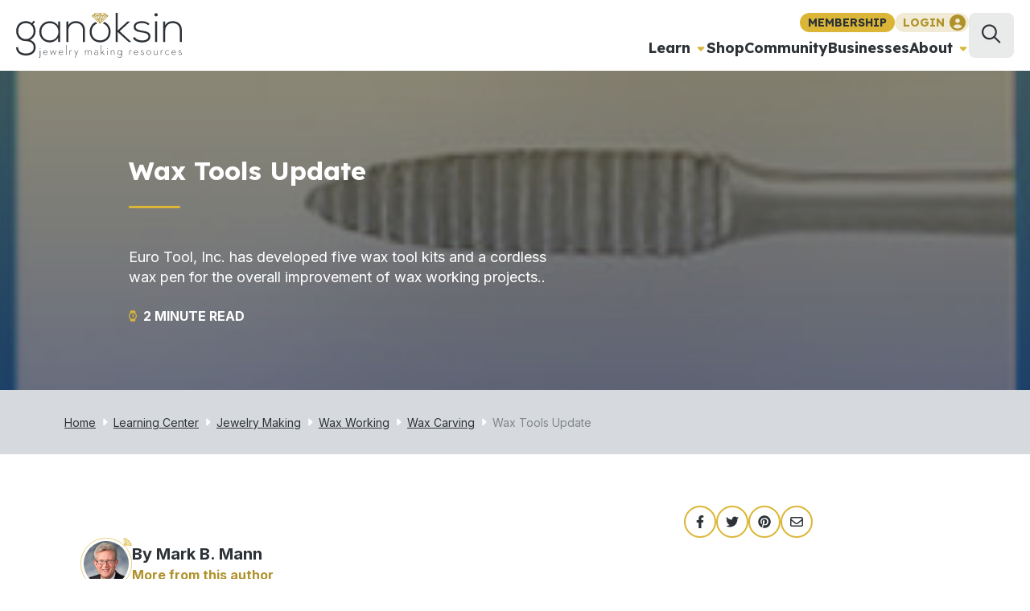

--- FILE ---
content_type: text/html; charset=utf-8
request_url: https://www.ganoksin.com/article/wax-tools-update/
body_size: 36382
content:
<!DOCTYPE html><html lang="en-US"><head><meta charSet="utf-8"/><title>Wax Tools Update - Ganoksin Jewelry Making Community</title><meta name="viewport" content="width=device-width,initial-scale=1,shrink-to-fit=no"/><meta name="description" content="Euro Tool, Inc. has developed five wax tool kits and a cordless wax pen for wax working projects. Check out these new wax tools update."/><link rel="canonical" href="https://www.ganoksin.com/article/wax-tools-update/"/><meta property="article:publisher" content="https://www.facebook.com/ganoksin/"/><meta property="article:modified_time" content="2016-10-20T08:04:22+00:00"/><meta name="robots" content="index, follow, max-snippet:-1, max-image-preview:large, max-video-preview:-1"/><meta property="og:title" content="Wax Tools Update - Ganoksin Jewelry Making Community"/><meta property="og:description" content="Euro Tool, Inc. has developed five wax tool kits and a cordless wax pen for wax working projects. Check out these new wax tools update."/><meta property="og:image" content="https://www.ganoksin.com/wp-content/uploads/2016/06/wax-tools-update-01.jpg"/><meta property="og:image:width" content="288"/><meta property="og:image:height" content="248"/><meta property="og:image:type" content="image/jpeg"/><meta property="og:site_name" content="Ganoksin"/><meta property="og:locale" content="en_US"/><meta property="og:type" content="article"/><meta property="og:url" content="https://www.ganoksin.com/article/wax-tools-update/"/><meta name="twitter:label0" content="Est. reading time"/><meta name="twitter:data0" content="3 minutes"/><script type="application/ld+json">{"@context":"https://schema.org","@graph":[{"@type":"WebPage","@id":"https://www.ganoksin.com/article/wax-tools-update/","url":"https://www.ganoksin.com/article/wax-tools-update/","name":"Wax Tools Update - Ganoksin Jewelry Making Community","isPartOf":{"@id":"https://www.ganoksin.com/#website"},"datePublished":"2016-06-21T13:55:41+00:00","dateModified":"2016-10-20T08:04:22+00:00","description":"Euro Tool, Inc. has developed five wax tool kits and a cordless wax pen for wax working projects. Check out these new wax tools update.","breadcrumb":{"@id":"https://www.ganoksin.com/article/wax-tools-update/#breadcrumb"},"inLanguage":"en-US","potentialAction":[{"@type":"ReadAction","target":["https://www.ganoksin.com/article/wax-tools-update/"]}]},{"@type":"BreadcrumbList","@id":"https://www.ganoksin.com/article/wax-tools-update/#breadcrumb","itemListElement":[{"@type":"ListItem","position":1,"name":"Home","item":"https://www.ganoksin.com/"},{"@type":"ListItem","position":2,"name":"Learning Center","item":"https://www.ganoksin.com/learning-center/"},{"@type":"ListItem","position":3,"name":"Jewelry Making","item":"https://www.ganoksin.com/topic/jewelry-making/"},{"@type":"ListItem","position":4,"name":"Wax Working","item":"https://www.ganoksin.com/topic/jewelry-making/wax-working/"},{"@type":"ListItem","position":5,"name":"Wax Carving","item":"https://www.ganoksin.com/topic/jewelry-making/wax-working/wax-carving/"},{"@type":"ListItem","position":6,"name":"Wax Tools Update"}]},{"@type":"WebSite","@id":"https://www.ganoksin.com/#website","url":"https://www.ganoksin.com/","name":"Ganoksin","description":"Sharing information with jewelers for over 20 years","publisher":{"@id":"https://www.ganoksin.com/#organization"},"potentialAction":[{"@type":"SearchAction","target":{"@type":"EntryPoint","urlTemplate":"https://www.ganoksin.com/search/{search_term_string}/"},"query-input":"required name=search_term_string"}],"inLanguage":"en-US"},{"@type":"Organization","@id":"https://www.ganoksin.com/#organization","name":"Ganoksin","url":"https://www.ganoksin.com/","logo":{"@type":"ImageObject","inLanguage":"en-US","@id":"https://www.ganoksin.com/#/schema/logo/image/","url":"https://www.ganoksin.com/wp-content/uploads/2016/09/ganoksin-logo-main.svg","contentUrl":"https://www.ganoksin.com/wp-content/uploads/2016/09/ganoksin-logo-main.svg","caption":"Ganoksin"},"image":{"@id":"https://www.ganoksin.com/#/schema/logo/image/"},"sameAs":["https://www.instagram.com/ganoksin_project/","https://www.facebook.com/ganoksin/","https://twitter.com/ganoksinproject"]}]}</script><link rel="preload" as="image" imageSrcSet="https://www.ganoksin.com/uploads/640/75/2016/06/wax-tools-update-01.jpg 640w, https://www.ganoksin.com/uploads/828/75/2016/06/wax-tools-update-01.jpg 828w, https://www.ganoksin.com/uploads/1080/75/2016/06/wax-tools-update-01.jpg 1080w, https://www.ganoksin.com/uploads/1200/75/2016/06/wax-tools-update-01.jpg 1200w, https://www.ganoksin.com/uploads/1920/75/2016/06/wax-tools-update-01.jpg 1920w" imageSizes="100vw"/><meta name="next-head-count" content="22"/><link rel="preconnect" href="//www.googletagmanager.com/" crossorigin="true"/><link rel="preconnect" href="//connect.facebook.net" crossorigin="true"/><link rel="dns-prefetch" href="//www.googletagmanager.com/"/><link rel="dns-prefetch" href="//connect.facebook.net"/><script data-noptimize="1" data-cfasync="false" async="" src="//scripts.mediavine.com/tags/ganoksin.js"></script><link rel="manifest" href="/_assets/manifest.json"/><link rel="apple-touch-icon" href="/_assets/icon.png"/><meta name="theme-color" content="#2e2247"/><link rel="shortcut icon" href="/_assets/favicon.ico"/><link rel="alternate" type="application/rss+xml" title="Ganoksin" href="https://www.ganoksin.com/feed/"/><link rel="preconnect" href="https://fonts.gstatic.com" crossorigin /><link rel="preload" href="/_next/static/css/e20a620f1d190a74.css" as="style"/><link rel="stylesheet" href="/_next/static/css/e20a620f1d190a74.css" data-n-g=""/><link rel="preload" href="/_next/static/css/41df57449cefd05f.css" as="style"/><link rel="stylesheet" href="/_next/static/css/41df57449cefd05f.css" data-n-p=""/><noscript data-n-css=""></noscript><script defer="" nomodule="" src="/_next/static/chunks/polyfills-c67a75d1b6f99dc8.js"></script><script src="/_next/static/chunks/webpack-40c8e6c5a746b14a.js" defer=""></script><script src="/_next/static/chunks/framework-45b23bd899ce37ec.js" defer=""></script><script src="/_next/static/chunks/main-7c82faacb4599ffb.js" defer=""></script><script src="/_next/static/chunks/pages/_app-d0e9763884e77de5.js" defer=""></script><script src="/_next/static/chunks/2953-479772673e8c9446.js" defer=""></script><script src="/_next/static/chunks/8554-92baaf768436b63e.js" defer=""></script><script src="/_next/static/chunks/1139-028eb8e5829d53b6.js" defer=""></script><script src="/_next/static/chunks/3838-72ee1a76abf3242e.js" defer=""></script><script src="/_next/static/chunks/6768-5b17cb851e367b1c.js" defer=""></script><script src="/_next/static/chunks/5772-f6a8b661014ad79d.js" defer=""></script><script src="/_next/static/chunks/pages/article/%5Bslug%5D-831e98aebe46de16.js" defer=""></script><script src="/_next/static/quKcgSGFLkBuSmjHZbzCk/_buildManifest.js" defer=""></script><script src="/_next/static/quKcgSGFLkBuSmjHZbzCk/_ssgManifest.js" defer=""></script><style data-href="https://fonts.googleapis.com/css2?family=Inter:wght@400;500;700&display=swap">@font-face{font-family:'Inter';font-style:normal;font-weight:400;font-display:swap;src:url(https://fonts.gstatic.com/l/font?kit=UcCO3FwrK3iLTeHuS_nVMrMxCp50SjIw2boKoduKmMEVuLyfMZs&skey=c491285d6722e4fa&v=v20) format('woff')}@font-face{font-family:'Inter';font-style:normal;font-weight:500;font-display:swap;src:url(https://fonts.gstatic.com/l/font?kit=UcCO3FwrK3iLTeHuS_nVMrMxCp50SjIw2boKoduKmMEVuI6fMZs&skey=c491285d6722e4fa&v=v20) format('woff')}@font-face{font-family:'Inter';font-style:normal;font-weight:700;font-display:swap;src:url(https://fonts.gstatic.com/l/font?kit=UcCO3FwrK3iLTeHuS_nVMrMxCp50SjIw2boKoduKmMEVuFuYMZs&skey=c491285d6722e4fa&v=v20) format('woff')}@font-face{font-family:'Inter';font-style:normal;font-weight:400;font-display:swap;src:url(https://fonts.gstatic.com/s/inter/v20/UcC73FwrK3iLTeHuS_nVMrMxCp50SjIa2JL7W0Q5n-wU.woff2) format('woff2');unicode-range:U+0460-052F,U+1C80-1C8A,U+20B4,U+2DE0-2DFF,U+A640-A69F,U+FE2E-FE2F}@font-face{font-family:'Inter';font-style:normal;font-weight:400;font-display:swap;src:url(https://fonts.gstatic.com/s/inter/v20/UcC73FwrK3iLTeHuS_nVMrMxCp50SjIa0ZL7W0Q5n-wU.woff2) format('woff2');unicode-range:U+0301,U+0400-045F,U+0490-0491,U+04B0-04B1,U+2116}@font-face{font-family:'Inter';font-style:normal;font-weight:400;font-display:swap;src:url(https://fonts.gstatic.com/s/inter/v20/UcC73FwrK3iLTeHuS_nVMrMxCp50SjIa2ZL7W0Q5n-wU.woff2) format('woff2');unicode-range:U+1F00-1FFF}@font-face{font-family:'Inter';font-style:normal;font-weight:400;font-display:swap;src:url(https://fonts.gstatic.com/s/inter/v20/UcC73FwrK3iLTeHuS_nVMrMxCp50SjIa1pL7W0Q5n-wU.woff2) format('woff2');unicode-range:U+0370-0377,U+037A-037F,U+0384-038A,U+038C,U+038E-03A1,U+03A3-03FF}@font-face{font-family:'Inter';font-style:normal;font-weight:400;font-display:swap;src:url(https://fonts.gstatic.com/s/inter/v20/UcC73FwrK3iLTeHuS_nVMrMxCp50SjIa2pL7W0Q5n-wU.woff2) format('woff2');unicode-range:U+0102-0103,U+0110-0111,U+0128-0129,U+0168-0169,U+01A0-01A1,U+01AF-01B0,U+0300-0301,U+0303-0304,U+0308-0309,U+0323,U+0329,U+1EA0-1EF9,U+20AB}@font-face{font-family:'Inter';font-style:normal;font-weight:400;font-display:swap;src:url(https://fonts.gstatic.com/s/inter/v20/UcC73FwrK3iLTeHuS_nVMrMxCp50SjIa25L7W0Q5n-wU.woff2) format('woff2');unicode-range:U+0100-02BA,U+02BD-02C5,U+02C7-02CC,U+02CE-02D7,U+02DD-02FF,U+0304,U+0308,U+0329,U+1D00-1DBF,U+1E00-1E9F,U+1EF2-1EFF,U+2020,U+20A0-20AB,U+20AD-20C0,U+2113,U+2C60-2C7F,U+A720-A7FF}@font-face{font-family:'Inter';font-style:normal;font-weight:400;font-display:swap;src:url(https://fonts.gstatic.com/s/inter/v20/UcC73FwrK3iLTeHuS_nVMrMxCp50SjIa1ZL7W0Q5nw.woff2) format('woff2');unicode-range:U+0000-00FF,U+0131,U+0152-0153,U+02BB-02BC,U+02C6,U+02DA,U+02DC,U+0304,U+0308,U+0329,U+2000-206F,U+20AC,U+2122,U+2191,U+2193,U+2212,U+2215,U+FEFF,U+FFFD}@font-face{font-family:'Inter';font-style:normal;font-weight:500;font-display:swap;src:url(https://fonts.gstatic.com/s/inter/v20/UcC73FwrK3iLTeHuS_nVMrMxCp50SjIa2JL7W0Q5n-wU.woff2) format('woff2');unicode-range:U+0460-052F,U+1C80-1C8A,U+20B4,U+2DE0-2DFF,U+A640-A69F,U+FE2E-FE2F}@font-face{font-family:'Inter';font-style:normal;font-weight:500;font-display:swap;src:url(https://fonts.gstatic.com/s/inter/v20/UcC73FwrK3iLTeHuS_nVMrMxCp50SjIa0ZL7W0Q5n-wU.woff2) format('woff2');unicode-range:U+0301,U+0400-045F,U+0490-0491,U+04B0-04B1,U+2116}@font-face{font-family:'Inter';font-style:normal;font-weight:500;font-display:swap;src:url(https://fonts.gstatic.com/s/inter/v20/UcC73FwrK3iLTeHuS_nVMrMxCp50SjIa2ZL7W0Q5n-wU.woff2) format('woff2');unicode-range:U+1F00-1FFF}@font-face{font-family:'Inter';font-style:normal;font-weight:500;font-display:swap;src:url(https://fonts.gstatic.com/s/inter/v20/UcC73FwrK3iLTeHuS_nVMrMxCp50SjIa1pL7W0Q5n-wU.woff2) format('woff2');unicode-range:U+0370-0377,U+037A-037F,U+0384-038A,U+038C,U+038E-03A1,U+03A3-03FF}@font-face{font-family:'Inter';font-style:normal;font-weight:500;font-display:swap;src:url(https://fonts.gstatic.com/s/inter/v20/UcC73FwrK3iLTeHuS_nVMrMxCp50SjIa2pL7W0Q5n-wU.woff2) format('woff2');unicode-range:U+0102-0103,U+0110-0111,U+0128-0129,U+0168-0169,U+01A0-01A1,U+01AF-01B0,U+0300-0301,U+0303-0304,U+0308-0309,U+0323,U+0329,U+1EA0-1EF9,U+20AB}@font-face{font-family:'Inter';font-style:normal;font-weight:500;font-display:swap;src:url(https://fonts.gstatic.com/s/inter/v20/UcC73FwrK3iLTeHuS_nVMrMxCp50SjIa25L7W0Q5n-wU.woff2) format('woff2');unicode-range:U+0100-02BA,U+02BD-02C5,U+02C7-02CC,U+02CE-02D7,U+02DD-02FF,U+0304,U+0308,U+0329,U+1D00-1DBF,U+1E00-1E9F,U+1EF2-1EFF,U+2020,U+20A0-20AB,U+20AD-20C0,U+2113,U+2C60-2C7F,U+A720-A7FF}@font-face{font-family:'Inter';font-style:normal;font-weight:500;font-display:swap;src:url(https://fonts.gstatic.com/s/inter/v20/UcC73FwrK3iLTeHuS_nVMrMxCp50SjIa1ZL7W0Q5nw.woff2) format('woff2');unicode-range:U+0000-00FF,U+0131,U+0152-0153,U+02BB-02BC,U+02C6,U+02DA,U+02DC,U+0304,U+0308,U+0329,U+2000-206F,U+20AC,U+2122,U+2191,U+2193,U+2212,U+2215,U+FEFF,U+FFFD}@font-face{font-family:'Inter';font-style:normal;font-weight:700;font-display:swap;src:url(https://fonts.gstatic.com/s/inter/v20/UcC73FwrK3iLTeHuS_nVMrMxCp50SjIa2JL7W0Q5n-wU.woff2) format('woff2');unicode-range:U+0460-052F,U+1C80-1C8A,U+20B4,U+2DE0-2DFF,U+A640-A69F,U+FE2E-FE2F}@font-face{font-family:'Inter';font-style:normal;font-weight:700;font-display:swap;src:url(https://fonts.gstatic.com/s/inter/v20/UcC73FwrK3iLTeHuS_nVMrMxCp50SjIa0ZL7W0Q5n-wU.woff2) format('woff2');unicode-range:U+0301,U+0400-045F,U+0490-0491,U+04B0-04B1,U+2116}@font-face{font-family:'Inter';font-style:normal;font-weight:700;font-display:swap;src:url(https://fonts.gstatic.com/s/inter/v20/UcC73FwrK3iLTeHuS_nVMrMxCp50SjIa2ZL7W0Q5n-wU.woff2) format('woff2');unicode-range:U+1F00-1FFF}@font-face{font-family:'Inter';font-style:normal;font-weight:700;font-display:swap;src:url(https://fonts.gstatic.com/s/inter/v20/UcC73FwrK3iLTeHuS_nVMrMxCp50SjIa1pL7W0Q5n-wU.woff2) format('woff2');unicode-range:U+0370-0377,U+037A-037F,U+0384-038A,U+038C,U+038E-03A1,U+03A3-03FF}@font-face{font-family:'Inter';font-style:normal;font-weight:700;font-display:swap;src:url(https://fonts.gstatic.com/s/inter/v20/UcC73FwrK3iLTeHuS_nVMrMxCp50SjIa2pL7W0Q5n-wU.woff2) format('woff2');unicode-range:U+0102-0103,U+0110-0111,U+0128-0129,U+0168-0169,U+01A0-01A1,U+01AF-01B0,U+0300-0301,U+0303-0304,U+0308-0309,U+0323,U+0329,U+1EA0-1EF9,U+20AB}@font-face{font-family:'Inter';font-style:normal;font-weight:700;font-display:swap;src:url(https://fonts.gstatic.com/s/inter/v20/UcC73FwrK3iLTeHuS_nVMrMxCp50SjIa25L7W0Q5n-wU.woff2) format('woff2');unicode-range:U+0100-02BA,U+02BD-02C5,U+02C7-02CC,U+02CE-02D7,U+02DD-02FF,U+0304,U+0308,U+0329,U+1D00-1DBF,U+1E00-1E9F,U+1EF2-1EFF,U+2020,U+20A0-20AB,U+20AD-20C0,U+2113,U+2C60-2C7F,U+A720-A7FF}@font-face{font-family:'Inter';font-style:normal;font-weight:700;font-display:swap;src:url(https://fonts.gstatic.com/s/inter/v20/UcC73FwrK3iLTeHuS_nVMrMxCp50SjIa1ZL7W0Q5nw.woff2) format('woff2');unicode-range:U+0000-00FF,U+0131,U+0152-0153,U+02BB-02BC,U+02C6,U+02DA,U+02DC,U+0304,U+0308,U+0329,U+2000-206F,U+20AC,U+2122,U+2191,U+2193,U+2212,U+2215,U+FEFF,U+FFFD}</style><style data-href="https://fonts.googleapis.com/css2?family=Lexend:wght@400;700&display=swap">@font-face{font-family:'Lexend';font-style:normal;font-weight:400;font-display:swap;src:url(https://fonts.gstatic.com/l/font?kit=wlptgwvFAVdoq2_F94zlCfv0bz1WCzsW_LM&skey=77476a9438b362c8&v=v26) format('woff')}@font-face{font-family:'Lexend';font-style:normal;font-weight:700;font-display:swap;src:url(https://fonts.gstatic.com/l/font?kit=wlptgwvFAVdoq2_F94zlCfv0bz1WC9wR_LM&skey=77476a9438b362c8&v=v26) format('woff')}@font-face{font-family:'Lexend';font-style:normal;font-weight:400;font-display:swap;src:url(https://fonts.gstatic.com/s/lexend/v26/wlpwgwvFAVdoq2_v9KQU82RHaBBX.woff2) format('woff2');unicode-range:U+0102-0103,U+0110-0111,U+0128-0129,U+0168-0169,U+01A0-01A1,U+01AF-01B0,U+0300-0301,U+0303-0304,U+0308-0309,U+0323,U+0329,U+1EA0-1EF9,U+20AB}@font-face{font-family:'Lexend';font-style:normal;font-weight:400;font-display:swap;src:url(https://fonts.gstatic.com/s/lexend/v26/wlpwgwvFAVdoq2_v9aQU82RHaBBX.woff2) format('woff2');unicode-range:U+0100-02BA,U+02BD-02C5,U+02C7-02CC,U+02CE-02D7,U+02DD-02FF,U+0304,U+0308,U+0329,U+1D00-1DBF,U+1E00-1E9F,U+1EF2-1EFF,U+2020,U+20A0-20AB,U+20AD-20C0,U+2113,U+2C60-2C7F,U+A720-A7FF}@font-face{font-family:'Lexend';font-style:normal;font-weight:400;font-display:swap;src:url(https://fonts.gstatic.com/s/lexend/v26/wlpwgwvFAVdoq2_v-6QU82RHaA.woff2) format('woff2');unicode-range:U+0000-00FF,U+0131,U+0152-0153,U+02BB-02BC,U+02C6,U+02DA,U+02DC,U+0304,U+0308,U+0329,U+2000-206F,U+20AC,U+2122,U+2191,U+2193,U+2212,U+2215,U+FEFF,U+FFFD}@font-face{font-family:'Lexend';font-style:normal;font-weight:700;font-display:swap;src:url(https://fonts.gstatic.com/s/lexend/v26/wlpwgwvFAVdoq2_v9KQU82RHaBBX.woff2) format('woff2');unicode-range:U+0102-0103,U+0110-0111,U+0128-0129,U+0168-0169,U+01A0-01A1,U+01AF-01B0,U+0300-0301,U+0303-0304,U+0308-0309,U+0323,U+0329,U+1EA0-1EF9,U+20AB}@font-face{font-family:'Lexend';font-style:normal;font-weight:700;font-display:swap;src:url(https://fonts.gstatic.com/s/lexend/v26/wlpwgwvFAVdoq2_v9aQU82RHaBBX.woff2) format('woff2');unicode-range:U+0100-02BA,U+02BD-02C5,U+02C7-02CC,U+02CE-02D7,U+02DD-02FF,U+0304,U+0308,U+0329,U+1D00-1DBF,U+1E00-1E9F,U+1EF2-1EFF,U+2020,U+20A0-20AB,U+20AD-20C0,U+2113,U+2C60-2C7F,U+A720-A7FF}@font-face{font-family:'Lexend';font-style:normal;font-weight:700;font-display:swap;src:url(https://fonts.gstatic.com/s/lexend/v26/wlpwgwvFAVdoq2_v-6QU82RHaA.woff2) format('woff2');unicode-range:U+0000-00FF,U+0131,U+0152-0153,U+02BB-02BC,U+02C6,U+02DA,U+02DC,U+0304,U+0308,U+0329,U+2000-206F,U+20AC,U+2122,U+2191,U+2193,U+2212,U+2215,U+FEFF,U+FFFD}</style></head><body class="theme-default"><noscript><iframe src="https://www.googletagmanager.com/ns.html?id=GTM-N226HV4"
            height="0" width="0" style="display:none;visibility:hidden"></iframe></noscript><div id="admin-bar"></div><div id="__next"><style data-emotion="css-global 1fzgb1e">:root{--mantine-color-white:#fff;--mantine-color-black:#000;--mantine-transition-timing-function:ease;--mantine-line-height:1.55;--mantine-font-family:Inter,sans-serif;--mantine-font-family-monospace:ui-monospace,SFMono-Regular,Menlo,Monaco,Consolas,Liberation Mono,Courier New,monospace;--mantine-font-family-headings:Lexend,sans-serif;--mantine-heading-font-weight:700;--mantine-shadow-xs:0 1px 3px rgba(0, 0, 0, 0.05),0 1px 2px rgba(0, 0, 0, 0.1);--mantine-shadow-sm:0 1px 3px rgba(0, 0, 0, 0.05),rgba(0, 0, 0, 0.05) 0px 10px 15px -5px,rgba(0, 0, 0, 0.04) 0px 7px 7px -5px;--mantine-shadow-md:0 1px 3px rgba(0, 0, 0, 0.05),rgba(0, 0, 0, 0.05) 0px 20px 25px -5px,rgba(0, 0, 0, 0.04) 0px 10px 10px -5px;--mantine-shadow-lg:0 1px 3px rgba(0, 0, 0, 0.05),rgba(0, 0, 0, 0.05) 0px 28px 23px -7px,rgba(0, 0, 0, 0.04) 0px 12px 12px -7px;--mantine-shadow-xl:0 1px 3px rgba(0, 0, 0, 0.05),rgba(0, 0, 0, 0.05) 0px 36px 28px -7px,rgba(0, 0, 0, 0.04) 0px 17px 17px -7px;--mantine-font-size-xs:12px;--mantine-font-size-sm:14px;--mantine-font-size-md:16px;--mantine-font-size-lg:18px;--mantine-font-size-xl:20px;--mantine-radius-xs:2px;--mantine-radius-sm:4px;--mantine-radius-md:8px;--mantine-radius-lg:16px;--mantine-radius-xl:32px;--mantine-spacing-xs:4px;--mantine-spacing-sm:8px;--mantine-spacing-md:12px;--mantine-spacing-lg:16px;--mantine-spacing-xl:20px;--mantine-color-dark-0:#C1C2C5;--mantine-color-dark-1:#A6A7AB;--mantine-color-dark-2:#909296;--mantine-color-dark-3:#5c5f66;--mantine-color-dark-4:#373A40;--mantine-color-dark-5:#2C2E33;--mantine-color-dark-6:#25262b;--mantine-color-dark-7:#1A1B1E;--mantine-color-dark-8:#141517;--mantine-color-dark-9:#101113;--mantine-color-gray-0:#f8f9fa;--mantine-color-gray-1:#f1f3f5;--mantine-color-gray-2:#e9ecef;--mantine-color-gray-3:#dee2e6;--mantine-color-gray-4:#ced4da;--mantine-color-gray-5:#adb5bd;--mantine-color-gray-6:#868e96;--mantine-color-gray-7:#495057;--mantine-color-gray-8:#343a40;--mantine-color-gray-9:#212529;--mantine-color-red-0:#fff5f5;--mantine-color-red-1:#ffe3e3;--mantine-color-red-2:#ffc9c9;--mantine-color-red-3:#ffa8a8;--mantine-color-red-4:#ff8787;--mantine-color-red-5:#ff6b6b;--mantine-color-red-6:#fa5252;--mantine-color-red-7:#f03e3e;--mantine-color-red-8:#e03131;--mantine-color-red-9:#c92a2a;--mantine-color-pink-0:#fff0f6;--mantine-color-pink-1:#ffdeeb;--mantine-color-pink-2:#fcc2d7;--mantine-color-pink-3:#faa2c1;--mantine-color-pink-4:#f783ac;--mantine-color-pink-5:#f06595;--mantine-color-pink-6:#e64980;--mantine-color-pink-7:#d6336c;--mantine-color-pink-8:#c2255c;--mantine-color-pink-9:#a61e4d;--mantine-color-grape-0:#f8f0fc;--mantine-color-grape-1:#f3d9fa;--mantine-color-grape-2:#eebefa;--mantine-color-grape-3:#e599f7;--mantine-color-grape-4:#da77f2;--mantine-color-grape-5:#cc5de8;--mantine-color-grape-6:#be4bdb;--mantine-color-grape-7:#ae3ec9;--mantine-color-grape-8:#9c36b5;--mantine-color-grape-9:#862e9c;--mantine-color-violet-0:#f3f0ff;--mantine-color-violet-1:#e5dbff;--mantine-color-violet-2:#d0bfff;--mantine-color-violet-3:#b197fc;--mantine-color-violet-4:#9775fa;--mantine-color-violet-5:#845ef7;--mantine-color-violet-6:#7950f2;--mantine-color-violet-7:#7048e8;--mantine-color-violet-8:#6741d9;--mantine-color-violet-9:#5f3dc4;--mantine-color-indigo-0:#edf2ff;--mantine-color-indigo-1:#dbe4ff;--mantine-color-indigo-2:#bac8ff;--mantine-color-indigo-3:#91a7ff;--mantine-color-indigo-4:#748ffc;--mantine-color-indigo-5:#5c7cfa;--mantine-color-indigo-6:#4c6ef5;--mantine-color-indigo-7:#4263eb;--mantine-color-indigo-8:#3b5bdb;--mantine-color-indigo-9:#364fc7;--mantine-color-blue-0:#e7f5ff;--mantine-color-blue-1:#d0ebff;--mantine-color-blue-2:#a5d8ff;--mantine-color-blue-3:#74c0fc;--mantine-color-blue-4:#4dabf7;--mantine-color-blue-5:#339af0;--mantine-color-blue-6:#228be6;--mantine-color-blue-7:#1c7ed6;--mantine-color-blue-8:#1971c2;--mantine-color-blue-9:#1864ab;--mantine-color-cyan-0:#e3fafc;--mantine-color-cyan-1:#c5f6fa;--mantine-color-cyan-2:#99e9f2;--mantine-color-cyan-3:#66d9e8;--mantine-color-cyan-4:#3bc9db;--mantine-color-cyan-5:#22b8cf;--mantine-color-cyan-6:#15aabf;--mantine-color-cyan-7:#1098ad;--mantine-color-cyan-8:#0c8599;--mantine-color-cyan-9:#0b7285;--mantine-color-teal-0:#e6fcf5;--mantine-color-teal-1:#c3fae8;--mantine-color-teal-2:#96f2d7;--mantine-color-teal-3:#63e6be;--mantine-color-teal-4:#38d9a9;--mantine-color-teal-5:#20c997;--mantine-color-teal-6:#12b886;--mantine-color-teal-7:#0ca678;--mantine-color-teal-8:#099268;--mantine-color-teal-9:#087f5b;--mantine-color-green-0:#ebfbee;--mantine-color-green-1:#d3f9d8;--mantine-color-green-2:#b2f2bb;--mantine-color-green-3:#8ce99a;--mantine-color-green-4:#69db7c;--mantine-color-green-5:#51cf66;--mantine-color-green-6:#40c057;--mantine-color-green-7:#37b24d;--mantine-color-green-8:#2f9e44;--mantine-color-green-9:#2b8a3e;--mantine-color-lime-0:#f4fce3;--mantine-color-lime-1:#e9fac8;--mantine-color-lime-2:#d8f5a2;--mantine-color-lime-3:#c0eb75;--mantine-color-lime-4:#a9e34b;--mantine-color-lime-5:#94d82d;--mantine-color-lime-6:#82c91e;--mantine-color-lime-7:#74b816;--mantine-color-lime-8:#66a80f;--mantine-color-lime-9:#5c940d;--mantine-color-yellow-0:#fff9db;--mantine-color-yellow-1:#fff3bf;--mantine-color-yellow-2:#ffec99;--mantine-color-yellow-3:#ffe066;--mantine-color-yellow-4:#ffd43b;--mantine-color-yellow-5:#fcc419;--mantine-color-yellow-6:#fab005;--mantine-color-yellow-7:#f59f00;--mantine-color-yellow-8:#f08c00;--mantine-color-yellow-9:#e67700;--mantine-color-orange-0:#fff4e6;--mantine-color-orange-1:#ffe8cc;--mantine-color-orange-2:#ffd8a8;--mantine-color-orange-3:#ffc078;--mantine-color-orange-4:#ffa94d;--mantine-color-orange-5:#ff922b;--mantine-color-orange-6:#fd7e14;--mantine-color-orange-7:#f76707;--mantine-color-orange-8:#e8590c;--mantine-color-orange-9:#d9480f;--mantine-color-secondary-0:#fbf8ef;--mantine-color-secondary-1:#fffbed;--mantine-color-secondary-2:#fef7de;--mantine-color-secondary-3:#f4e7b8;--mantine-color-secondary-4:#edd890;--mantine-color-secondary-5:#e4c866;--mantine-color-secondary-6:#dbb636;--mantine-color-secondary-7:#c39f23;--mantine-color-secondary-8:#977c19;--mantine-color-secondary-9:#6c580f;--mantine-color-tertiary-0:#B0922B;--mantine-color-tertiary-1:rgba(184, 153, 45, 0.9);--mantine-color-tertiary-2:rgba(184, 153, 45, 0.8);--mantine-color-tertiary-3:rgba(184, 153, 45, 0.7);--mantine-color-tertiary-4:rgba(184, 153, 45, 0.6);--mantine-color-tertiary-5:rgba(184, 153, 45, 0.5);--mantine-color-tertiary-6:rgba(184, 153, 45, 0.4);--mantine-color-tertiary-7:rgba(184, 153, 45, 0.3);--mantine-color-tertiary-8:rgba(184, 153, 45, 0.2);--mantine-color-tertiary-9:rgba(184, 153, 45, 0.1);--mantine-color-primary-0:#2D3237;--mantine-color-primary-1:rgba(45, 50, 55, 0.9);--mantine-color-primary-2:rgba(45, 50, 55, 0.8);--mantine-color-primary-3:rgba(45, 50, 55, 0.7);--mantine-color-primary-4:rgba(45, 50, 55, 0.6);--mantine-color-primary-5:rgba(45, 50, 55, 0.5);--mantine-color-primary-6:rgba(45, 50, 55, 0.4);--mantine-color-primary-7:rgba(45, 50, 55, 0.3);--mantine-color-primary-8:rgba(45, 50, 55, 0.2);--mantine-color-primary-9:rgba(45, 50, 55, 0.1);--mantine-color-quaternary-0:#2D3237;--mantine-color-quaternary-1:rgba(45, 50, 55, 0.9);--mantine-color-quaternary-2:rgba(45, 50, 55, 0.8);--mantine-color-quaternary-3:rgba(45, 50, 55, 0.7);--mantine-color-quaternary-4:rgba(45, 50, 55, 0.6);--mantine-color-quaternary-5:rgba(45, 50, 55, 0.5);--mantine-color-quaternary-6:rgba(45, 50, 55, 0.4);--mantine-color-quaternary-7:rgba(45, 50, 55, 0.3);--mantine-color-quaternary-8:rgba(45, 50, 55, 0.2);--mantine-color-quaternary-9:rgba(45, 50, 55, 0.1);--mantine-color-mercury-0:rgba(224, 228, 232, 1);--mantine-color-mercury-1:rgba(224, 228, 232, 0.9);--mantine-color-mercury-2:rgba(224, 228, 232, 0.8);--mantine-color-mercury-3:rgba(224, 228, 232, 0.7);--mantine-color-mercury-4:rgba(224, 228, 232, 0.6);--mantine-color-mercury-5:rgba(224, 228, 232, 0.5);--mantine-color-mercury-6:rgba(224, 228, 232, 0.4);--mantine-color-mercury-7:rgba(224, 228, 232, 0.3);--mantine-color-mercury-8:rgba(224, 228, 232, 0.2);--mantine-color-mercury-9:rgba(224, 228, 232, 0.1);--mantine-h1-font-size:4rempx;--mantine-h1-line-height:4.8rem;--mantine-h2-font-size:3.2rempx;--mantine-h2-line-height:4rem;--mantine-h3-font-size:2.8rempx;--mantine-h3-line-height:3.2rem;--mantine-h4-font-size:2.4rempx;--mantine-h4-line-height:2.8rem;--mantine-h5-font-size:2rempx;--mantine-h5-line-height:2.4rem;--mantine-h6-font-size:1.6rempx;--mantine-h6-line-height:2rem;}</style><div class="Z0AiO"><header class="x3A8t mPqSi"><a class="DCE4s" aria-label="Ganoksin Logo" href="/"><svg viewBox="0.422 0.282 204.629 55.532" width="1em" height="1em" style="width:128px;height:48px;max-width:128px;max-height:48px"><path d="m28.343 55.506.256-.374a.798.798 0 0 0 .528.187c.511 0 .716-.324.716-.971v-7.735h.511v7.786c0 .904-.478 1.38-1.227 1.38-.324 0-.58-.102-.784-.273Zm1.329-11.227a.434.434 0 0 1 .426-.426c.221 0 .426.187.426.426a.433.433 0 0 1-.426.426.433.433 0 0 1-.426-.426Zm7.088 7.446c.971 0 1.516-.342 1.942-.87l.341.307c-.494.63-1.244 1.005-2.283 1.005-1.67 0-2.846-1.244-2.846-2.845 0-1.602 1.227-2.846 2.727-2.846 1.601 0 2.64 1.21 2.674 2.948h-4.872c.051 1.431 1.039 2.301 2.317 2.301Zm2.027-2.744c-.136-1.158-.801-2.061-2.146-2.061-1.193 0-2.045.869-2.181 2.061h4.327Zm3.221-2.368h.545l1.67 4.463 1.891-4.668h.052l1.925 4.652 1.67-4.447h.511l-2.147 5.622h-.068l-1.908-4.651-1.926 4.651h-.068l-2.147-5.622Zm13.785 5.112c.971 0 1.516-.342 1.943-.87l.34.307c-.494.63-1.244 1.005-2.283 1.005-1.67 0-2.845-1.244-2.845-2.845 0-1.602 1.227-2.846 2.726-2.846 1.601 0 2.641 1.21 2.675 2.948h-4.873c.051 1.431 1.039 2.301 2.317 2.301Zm2.027-2.744c-.136-1.158-.801-2.061-2.147-2.061-1.192 0-2.044.869-2.181 2.061h4.328Zm4.09-9.047h.511v12.097h-.511V39.934Zm4.447 6.679h.512v.954c.34-.665.919-1.091 1.618-1.091.375 0 .563.034.835.188l-.187.426c-.171-.102-.358-.137-.682-.137-.852 0-1.584.836-1.584 1.943v3.135h-.512v-5.418Zm5.811 0h.562l1.994 4.447 1.908-4.447h.528l-3.867 9.03h-.529l1.704-3.97-2.3-5.06Zm13.478 0h.511v.834c.273-.579.903-.971 1.687-.971.733 0 1.414.358 1.755 1.091.392-.716 1.006-1.091 1.874-1.091 1.04 0 1.909.682 1.909 1.96v3.595h-.511v-3.509c0-1.057-.563-1.585-1.398-1.585-1.056 0-1.703.647-1.703 1.755v3.34h-.511v-3.493c0-1.056-.529-1.601-1.414-1.601-1.04 0-1.687.647-1.687 1.805v3.289h-.511v-5.419h-.001Zm15.199 1.976c0-1.193-.579-1.67-1.516-1.67-.784 0-1.312.29-1.721.937l-.375-.256c.512-.766 1.176-1.124 2.096-1.124 1.227 0 2.027.664 2.027 2.079v3.475h-.511v-.716c-.358.494-1.005.852-1.857.852-1.175 0-2.113-.579-2.113-1.721 0-1.141 1.006-1.652 2.13-1.652h1.84v-.204Zm-1.772.647c-.886 0-1.687.308-1.687 1.21 0 .887.698 1.262 1.67 1.262.886 0 1.789-.46 1.789-1.483v-.988h-1.772v-.001Zm6.68 2.795h-.511V39.934h.511v9.847l2.777-3.168h.596l-2.113 2.402 2.573 3.016h-.647l-2.249-2.641-.937 1.073v1.568Zm6.918-7.752c0-.239.205-.426.426-.426.222 0 .426.187.426.426a.432.432 0 0 1-.426.426.433.433 0 0 1-.426-.426Zm.17 2.334h.511v5.418h-.511v-5.418Zm4.465 0h.511v1.022c.358-.716 1.124-1.159 2.01-1.159 1.175 0 2.113.682 2.113 2.181v3.374h-.512v-3.288c0-1.261-.596-1.806-1.618-1.806-1.158 0-1.993.767-1.993 2.01v3.084h-.511v-5.418Zm8.383 7.581.46-.169c.341.834 1.192 1.312 2.198 1.312 1.295 0 2.078-.87 2.078-2.267v-2.215c-.46.852-1.244 1.312-2.215 1.312-1.601 0-2.777-1.244-2.777-2.845 0-1.602 1.175-2.846 2.777-2.846.971 0 1.755.461 2.215 1.313v-1.176h.511v6.492c0 1.635-1.005 2.709-2.589 2.709-1.312 0-2.266-.665-2.658-1.62Zm4.77-4.872c0-1.38-.92-2.385-2.249-2.385-1.329 0-2.249 1.005-2.249 2.385s.92 2.385 2.249 2.385c1.329 0 2.249-1.005 2.249-2.385Zm9.748-2.709h.511v.954c.341-.665.92-1.091 1.618-1.091.375 0 .562.034.835.188l-.187.426c-.17-.102-.358-.137-.681-.137-.852 0-1.585.836-1.585 1.943v3.135h-.511v-5.418Zm8.332 5.112c.971 0 1.516-.342 1.942-.87l.341.307c-.494.63-1.243 1.005-2.283 1.005-1.67 0-2.846-1.244-2.846-2.845 0-1.602 1.228-2.846 2.727-2.846 1.601 0 2.641 1.21 2.675 2.948h-4.873c.051 1.431 1.039 2.301 2.317 2.301Zm2.027-2.744c-.136-1.158-.8-2.061-2.147-2.061-1.192 0-2.044.869-2.181 2.061h4.328Zm3.562 1.84.443-.187c.29.681.92 1.091 1.789 1.091.801 0 1.363-.392 1.363-1.057 0-.698-.579-.971-1.567-1.295-1.022-.341-1.653-.647-1.653-1.568 0-.784.647-1.329 1.601-1.329.869 0 1.397.376 1.704.955l-.426.221c-.256-.443-.63-.733-1.278-.733-.664 0-1.107.341-1.107.886 0 .664.511.835 1.277 1.09 1.091.358 1.96.699 1.96 1.755 0 .972-.784 1.517-1.874 1.517-1.176 0-1.875-.545-2.232-1.346Zm7.242-1.499c0-1.602 1.243-2.846 2.794-2.846s2.794 1.244 2.794 2.846c0 1.601-1.243 2.845-2.794 2.845s-2.794-1.244-2.794-2.845Zm5.059 0c0-1.363-.953-2.402-2.265-2.402-1.313 0-2.266 1.039-2.266 2.402 0 1.363.953 2.403 2.266 2.403 1.312 0 2.265-1.04 2.265-2.403Zm3.989.664v-3.373h.511v3.288c0 1.278.579 1.806 1.619 1.806 1.158 0 1.993-.766 1.993-2.01v-3.084h.511v5.418h-.511v-1.023c-.358.717-1.125 1.159-2.011 1.159-1.243 0-2.112-.681-2.112-2.181Zm8.571-3.373h.511v.954c.341-.665.92-1.091 1.618-1.091.375 0 .563.034.835.188l-.187.426c-.17-.102-.358-.137-.682-.137-.851 0-1.584.836-1.584 1.943v3.135h-.511v-5.418Zm5.503 2.709c0-1.602 1.193-2.846 2.743-2.846.835 0 1.5.257 2.028.818l-.358.307c-.409-.46-.954-.681-1.67-.681-1.312 0-2.215 1.039-2.215 2.402 0 1.363.903 2.403 2.198 2.403.801 0 1.449-.308 1.857-.784l.358.307c-.511.613-1.295.919-2.215.919-1.533 0-2.726-1.244-2.726-2.845Zm10.65 2.403c.971 0 1.516-.342 1.942-.87l.341.307c-.494.63-1.244 1.005-2.283 1.005-1.67 0-2.845-1.244-2.845-2.845 0-1.602 1.226-2.846 2.726-2.846 1.601 0 2.641 1.21 2.675 2.948h-4.873c.051 1.431 1.039 2.301 2.317 2.301Zm2.028-2.744c-.137-1.158-.802-2.061-2.147-2.061-1.193 0-2.045.869-2.181 2.061h4.328Zm3.561 1.84.443-.187c.29.681.92 1.091 1.789 1.091.801 0 1.363-.392 1.363-1.057 0-.698-.579-.971-1.567-1.295-1.022-.341-1.653-.647-1.653-1.568 0-.784.648-1.329 1.602-1.329.869 0 1.397.376 1.703.955l-.425.221c-.256-.443-.631-.733-1.278-.733-.665 0-1.108.341-1.108.886 0 .664.511.835 1.279 1.09 1.09.358 1.958.699 1.958 1.755 0 .972-.784 1.517-1.874 1.517-1.176 0-1.874-.545-2.232-1.346ZM171.198 2.6c0 2.678 4.069 2.678 4.069 0 0-2.679-4.069-2.679-4.069 0ZM52.394 16.453c-2.112-3.965-6.283-5.87-10.403-5.87-7.108 0-12.927 5.252-12.927 13.029s5.819 13.134 12.927 13.134c4.12 0 7.931-1.855 10.403-5.82v5.407h2.524V10.89h-2.524v5.563Zm-10.403 17.82c-5.769 0-10.404-4.274-10.404-10.66 0-6.387 4.636-10.61 10.404-10.61 14.163 0 14.163 21.27 0 21.27Zm-24.367-.617c4.223-1.906 6.85-6.387 6.85-10.817 0-4.119-1.339-6.695-3.141-8.653l2.472-2.883-1.649-1.442-2.471 2.886c-1.958-1.391-4.635-2.319-7.211-2.319-6.591 0-11.949 4.481-11.949 12.411 0 6.8 4.584 12.31 11.949 12.31 4.738 0 9.632 2.164 9.632 7.621 0 5.409-4.533 7.676-9.632 7.676-5.099 0-9.528-2.474-9.528-7.676H.422c0 6.439 5.305 10.147 12.052 10.147s12.104-3.296 12.104-10.147c0-4.376-2.473-7.518-6.954-9.114ZM3.048 22.839c0-6.643 4.225-9.887 9.426-9.887 5.253 0 9.527 3.45 9.527 9.887 0 5.254-4.274 9.786-9.527 9.786-5.82 0-9.426-4.532-9.426-9.786Zm190.519-12.411c-3.555.052-7.109 1.494-9.065 4.995V10.89h-2.472v25.443h2.523V22.17c0-5.253 3.657-9.218 8.91-9.271 5.51-.051 9.064 3.039 9.064 8.807v14.627h2.524V21.656c.001-7.057-4.686-11.228-11.484-11.228ZM155.732 22.17c-3.193-.566-7.623-1.236-7.725-4.635-.103-3.244 3.708-4.738 7.673-4.686 2.834 0 5.356.412 7.931 2.678l1.546-1.649c-2.525-2.368-5.769-3.399-9.477-3.399-5.15-.052-10.145 2.112-10.094 7.108.051 5.099 4.944 6.025 9.887 6.849 4.173.67 8.397 1.391 8.293 5.048-.154 4.017-4.84 4.84-7.931 4.84-3.399 0-7.21-1.287-9.322-4.326l-1.854 1.647c2.215 3.401 6.644 5.1 11.124 5.1 4.481 0 10.301-1.493 10.456-7.107.256-5.922-5.975-6.695-10.507-7.468Zm16.188 14.163h2.523V10.788h-2.523v25.545Zm-30.733-25.338v-.105h-3.347l-12 11.126V.282h-2.472v36.052h2.472V23.871l13.648 12.463h3.192v-.154l-14.368-13.287 12.875-11.898Zm-31.752.467-1.972 1.839c4.155 1.304 7.159 5.088 7.159 10.362 0 6.593-4.687 10.56-10.455 10.56s-10.456-3.968-10.456-10.56c0-5.205 2.929-8.956 7-10.307l-1.974-1.82c-4.43 1.918-7.497 6.238-7.497 12.127 0 8.087 5.768 13.031 12.927 13.031 7.158 0 12.927-4.944 12.927-13.031 0-5.962-3.141-10.318-7.659-12.201Zm-35.476-1.034c-3.554.052-7.106 1.494-9.064 4.995V10.89h-2.472v25.443h2.523V22.17c0-5.253 3.657-9.218 8.911-9.271 5.51-.051 9.065 3.039 9.065 8.807v14.627h2.522V21.656c0-7.057-4.686-11.228-11.485-11.228Z" fill="currentColor"></path><path fill-rule="evenodd" clip-rule="evenodd" d="M97.72.633a.362.362 0 0 0-.24.092l-3.481 3.148-.01.01-.012.012a.358.358 0 0 0-.097.243v.002c0 .1.041.19.108.255l.008.009 9.827 9.063c.138.127.35.127.487-.001l9.642-8.984a.358.358 0 0 0 .254-.342l-.001-.025.001-.031a.356.356 0 0 0-.124-.264L110.504.721a.356.356 0 0 0-.235-.088H97.72Zm-.585 1.37-1.967 1.779h1.595l.372-1.779Zm1.592-.463h4.21l-2.326 2.009-1.884-2.009Zm-.803.19-.43 2.052h2.353L97.924 1.73Zm-1.022 2.768h-1.747l8.185 7.55-.682-1.739a.358.358 0 0 1-.184-.101l-5.572-5.71Zm5.14 4.242-4.139-4.242h2.475l1.664 4.242Zm1.123.901.9 2.293.807-2.072-.877-4.081-.83 3.86Zm2.335.583-.707 1.813 8.092-7.539h-1.797l-5.573 5.71-.015.016Zm4.587-5.726-3.923 4.02 1.567-4.02h2.356Zm1.14-.716h1.717l-2.097-1.817.38 1.817Zm-1.161-2.052.429 2.052h-2.353l1.924-2.052Zm-4.722 6.92-.892-4.152h2.51l-1.618 4.152Zm-1.806-4.152-.846 3.937-1.545-3.937h2.391Zm.076-.716h-2.178l2.178-1.881v1.881Zm.762 0V1.799l2.203 1.983h-2.203Zm5.066-2.433h-4.496l2.438 2.194 2.058-2.194Z" fill="#B0922B"></path></svg></a><button type="button" aria-label="open menu" class="OUBKm I4vW8 nA_cu"><div></div><div></div><div></div></button><div class="avYJe"><div class="__6K3sY"><form class="pkKPX" novalidate=""><div class="mantine-InputWrapper-root mantine-Autocomplete-root ziHab l9OFz UZL2y mantine-1u48g6v"><div class="mantine-qqmv3w mantine-Autocomplete-wrapper" role="combobox" aria-haspopup="listbox" aria-controls="mantine-R3lar6" aria-expanded="false" tabindex="-1"><div class="mantine-Input-wrapper mantine-Autocomplete-wrapper mantine-12sbrde"><input class="__4PYMC mantine-Input-input mantine-Autocomplete-input mantine-1xffc5i" type="search" autoComplete="off" id="mantine-R3lar6" placeholder="What can we help you find?" data-mantine-stop-propagation="false" aria-autocomplete="list" aria-invalid="false" value=""/><div class="mantine-1n9cu5e mantine-Input-rightSection mantine-Autocomplete-rightSection"><button type="button" class="OUBKm I4vW8 qSSi_"><svg width="1em" height="1em" viewBox="0 0 33 32" fill="none" xmlns="http://www.w3.org/2000/svg" class="JwgoG" style="width:16px;height:16px;max-width:16px;max-height:16px"><path d="m31.5 29.438-8.375-8.375c1.813-2.188 2.813-5 2.813-8.063 0-7.125-5.875-13-13-13C5.75 0 0 5.875 0 13c0 7.188 5.813 13 12.938 13 3 0 5.812-1 8.062-2.813l8.375 8.375c.313.313.688.438 1.125.438.375 0 .75-.125 1-.438.625-.562.625-1.5 0-2.125ZM3 13C3 7.5 7.438 3 13 3c5.5 0 10 4.5 10 10 0 5.563-4.5 10-10 10A9.95 9.95 0 0 1 3 13Z" fill="currentColor"></path></svg></button></div></div></div></div></form></div><div class="ofTlD"><div class="NlG92"></div></div></div></header><header class="boK3u yxp4H"><a class="T7kV1" aria-label="Ganoksin Logo" href="/"><svg viewBox="0.422 0.282 204.629 55.532" width="1em" height="1em" class="T7kV1" style="width:206px;height:56px;max-width:206px;max-height:56px"><path d="m28.343 55.506.256-.374a.798.798 0 0 0 .528.187c.511 0 .716-.324.716-.971v-7.735h.511v7.786c0 .904-.478 1.38-1.227 1.38-.324 0-.58-.102-.784-.273Zm1.329-11.227a.434.434 0 0 1 .426-.426c.221 0 .426.187.426.426a.433.433 0 0 1-.426.426.433.433 0 0 1-.426-.426Zm7.088 7.446c.971 0 1.516-.342 1.942-.87l.341.307c-.494.63-1.244 1.005-2.283 1.005-1.67 0-2.846-1.244-2.846-2.845 0-1.602 1.227-2.846 2.727-2.846 1.601 0 2.64 1.21 2.674 2.948h-4.872c.051 1.431 1.039 2.301 2.317 2.301Zm2.027-2.744c-.136-1.158-.801-2.061-2.146-2.061-1.193 0-2.045.869-2.181 2.061h4.327Zm3.221-2.368h.545l1.67 4.463 1.891-4.668h.052l1.925 4.652 1.67-4.447h.511l-2.147 5.622h-.068l-1.908-4.651-1.926 4.651h-.068l-2.147-5.622Zm13.785 5.112c.971 0 1.516-.342 1.943-.87l.34.307c-.494.63-1.244 1.005-2.283 1.005-1.67 0-2.845-1.244-2.845-2.845 0-1.602 1.227-2.846 2.726-2.846 1.601 0 2.641 1.21 2.675 2.948h-4.873c.051 1.431 1.039 2.301 2.317 2.301Zm2.027-2.744c-.136-1.158-.801-2.061-2.147-2.061-1.192 0-2.044.869-2.181 2.061h4.328Zm4.09-9.047h.511v12.097h-.511V39.934Zm4.447 6.679h.512v.954c.34-.665.919-1.091 1.618-1.091.375 0 .563.034.835.188l-.187.426c-.171-.102-.358-.137-.682-.137-.852 0-1.584.836-1.584 1.943v3.135h-.512v-5.418Zm5.811 0h.562l1.994 4.447 1.908-4.447h.528l-3.867 9.03h-.529l1.704-3.97-2.3-5.06Zm13.478 0h.511v.834c.273-.579.903-.971 1.687-.971.733 0 1.414.358 1.755 1.091.392-.716 1.006-1.091 1.874-1.091 1.04 0 1.909.682 1.909 1.96v3.595h-.511v-3.509c0-1.057-.563-1.585-1.398-1.585-1.056 0-1.703.647-1.703 1.755v3.34h-.511v-3.493c0-1.056-.529-1.601-1.414-1.601-1.04 0-1.687.647-1.687 1.805v3.289h-.511v-5.419h-.001Zm15.199 1.976c0-1.193-.579-1.67-1.516-1.67-.784 0-1.312.29-1.721.937l-.375-.256c.512-.766 1.176-1.124 2.096-1.124 1.227 0 2.027.664 2.027 2.079v3.475h-.511v-.716c-.358.494-1.005.852-1.857.852-1.175 0-2.113-.579-2.113-1.721 0-1.141 1.006-1.652 2.13-1.652h1.84v-.204Zm-1.772.647c-.886 0-1.687.308-1.687 1.21 0 .887.698 1.262 1.67 1.262.886 0 1.789-.46 1.789-1.483v-.988h-1.772v-.001Zm6.68 2.795h-.511V39.934h.511v9.847l2.777-3.168h.596l-2.113 2.402 2.573 3.016h-.647l-2.249-2.641-.937 1.073v1.568Zm6.918-7.752c0-.239.205-.426.426-.426.222 0 .426.187.426.426a.432.432 0 0 1-.426.426.433.433 0 0 1-.426-.426Zm.17 2.334h.511v5.418h-.511v-5.418Zm4.465 0h.511v1.022c.358-.716 1.124-1.159 2.01-1.159 1.175 0 2.113.682 2.113 2.181v3.374h-.512v-3.288c0-1.261-.596-1.806-1.618-1.806-1.158 0-1.993.767-1.993 2.01v3.084h-.511v-5.418Zm8.383 7.581.46-.169c.341.834 1.192 1.312 2.198 1.312 1.295 0 2.078-.87 2.078-2.267v-2.215c-.46.852-1.244 1.312-2.215 1.312-1.601 0-2.777-1.244-2.777-2.845 0-1.602 1.175-2.846 2.777-2.846.971 0 1.755.461 2.215 1.313v-1.176h.511v6.492c0 1.635-1.005 2.709-2.589 2.709-1.312 0-2.266-.665-2.658-1.62Zm4.77-4.872c0-1.38-.92-2.385-2.249-2.385-1.329 0-2.249 1.005-2.249 2.385s.92 2.385 2.249 2.385c1.329 0 2.249-1.005 2.249-2.385Zm9.748-2.709h.511v.954c.341-.665.92-1.091 1.618-1.091.375 0 .562.034.835.188l-.187.426c-.17-.102-.358-.137-.681-.137-.852 0-1.585.836-1.585 1.943v3.135h-.511v-5.418Zm8.332 5.112c.971 0 1.516-.342 1.942-.87l.341.307c-.494.63-1.243 1.005-2.283 1.005-1.67 0-2.846-1.244-2.846-2.845 0-1.602 1.228-2.846 2.727-2.846 1.601 0 2.641 1.21 2.675 2.948h-4.873c.051 1.431 1.039 2.301 2.317 2.301Zm2.027-2.744c-.136-1.158-.8-2.061-2.147-2.061-1.192 0-2.044.869-2.181 2.061h4.328Zm3.562 1.84.443-.187c.29.681.92 1.091 1.789 1.091.801 0 1.363-.392 1.363-1.057 0-.698-.579-.971-1.567-1.295-1.022-.341-1.653-.647-1.653-1.568 0-.784.647-1.329 1.601-1.329.869 0 1.397.376 1.704.955l-.426.221c-.256-.443-.63-.733-1.278-.733-.664 0-1.107.341-1.107.886 0 .664.511.835 1.277 1.09 1.091.358 1.96.699 1.96 1.755 0 .972-.784 1.517-1.874 1.517-1.176 0-1.875-.545-2.232-1.346Zm7.242-1.499c0-1.602 1.243-2.846 2.794-2.846s2.794 1.244 2.794 2.846c0 1.601-1.243 2.845-2.794 2.845s-2.794-1.244-2.794-2.845Zm5.059 0c0-1.363-.953-2.402-2.265-2.402-1.313 0-2.266 1.039-2.266 2.402 0 1.363.953 2.403 2.266 2.403 1.312 0 2.265-1.04 2.265-2.403Zm3.989.664v-3.373h.511v3.288c0 1.278.579 1.806 1.619 1.806 1.158 0 1.993-.766 1.993-2.01v-3.084h.511v5.418h-.511v-1.023c-.358.717-1.125 1.159-2.011 1.159-1.243 0-2.112-.681-2.112-2.181Zm8.571-3.373h.511v.954c.341-.665.92-1.091 1.618-1.091.375 0 .563.034.835.188l-.187.426c-.17-.102-.358-.137-.682-.137-.851 0-1.584.836-1.584 1.943v3.135h-.511v-5.418Zm5.503 2.709c0-1.602 1.193-2.846 2.743-2.846.835 0 1.5.257 2.028.818l-.358.307c-.409-.46-.954-.681-1.67-.681-1.312 0-2.215 1.039-2.215 2.402 0 1.363.903 2.403 2.198 2.403.801 0 1.449-.308 1.857-.784l.358.307c-.511.613-1.295.919-2.215.919-1.533 0-2.726-1.244-2.726-2.845Zm10.65 2.403c.971 0 1.516-.342 1.942-.87l.341.307c-.494.63-1.244 1.005-2.283 1.005-1.67 0-2.845-1.244-2.845-2.845 0-1.602 1.226-2.846 2.726-2.846 1.601 0 2.641 1.21 2.675 2.948h-4.873c.051 1.431 1.039 2.301 2.317 2.301Zm2.028-2.744c-.137-1.158-.802-2.061-2.147-2.061-1.193 0-2.045.869-2.181 2.061h4.328Zm3.561 1.84.443-.187c.29.681.92 1.091 1.789 1.091.801 0 1.363-.392 1.363-1.057 0-.698-.579-.971-1.567-1.295-1.022-.341-1.653-.647-1.653-1.568 0-.784.648-1.329 1.602-1.329.869 0 1.397.376 1.703.955l-.425.221c-.256-.443-.631-.733-1.278-.733-.665 0-1.108.341-1.108.886 0 .664.511.835 1.279 1.09 1.09.358 1.958.699 1.958 1.755 0 .972-.784 1.517-1.874 1.517-1.176 0-1.874-.545-2.232-1.346ZM171.198 2.6c0 2.678 4.069 2.678 4.069 0 0-2.679-4.069-2.679-4.069 0ZM52.394 16.453c-2.112-3.965-6.283-5.87-10.403-5.87-7.108 0-12.927 5.252-12.927 13.029s5.819 13.134 12.927 13.134c4.12 0 7.931-1.855 10.403-5.82v5.407h2.524V10.89h-2.524v5.563Zm-10.403 17.82c-5.769 0-10.404-4.274-10.404-10.66 0-6.387 4.636-10.61 10.404-10.61 14.163 0 14.163 21.27 0 21.27Zm-24.367-.617c4.223-1.906 6.85-6.387 6.85-10.817 0-4.119-1.339-6.695-3.141-8.653l2.472-2.883-1.649-1.442-2.471 2.886c-1.958-1.391-4.635-2.319-7.211-2.319-6.591 0-11.949 4.481-11.949 12.411 0 6.8 4.584 12.31 11.949 12.31 4.738 0 9.632 2.164 9.632 7.621 0 5.409-4.533 7.676-9.632 7.676-5.099 0-9.528-2.474-9.528-7.676H.422c0 6.439 5.305 10.147 12.052 10.147s12.104-3.296 12.104-10.147c0-4.376-2.473-7.518-6.954-9.114ZM3.048 22.839c0-6.643 4.225-9.887 9.426-9.887 5.253 0 9.527 3.45 9.527 9.887 0 5.254-4.274 9.786-9.527 9.786-5.82 0-9.426-4.532-9.426-9.786Zm190.519-12.411c-3.555.052-7.109 1.494-9.065 4.995V10.89h-2.472v25.443h2.523V22.17c0-5.253 3.657-9.218 8.91-9.271 5.51-.051 9.064 3.039 9.064 8.807v14.627h2.524V21.656c.001-7.057-4.686-11.228-11.484-11.228ZM155.732 22.17c-3.193-.566-7.623-1.236-7.725-4.635-.103-3.244 3.708-4.738 7.673-4.686 2.834 0 5.356.412 7.931 2.678l1.546-1.649c-2.525-2.368-5.769-3.399-9.477-3.399-5.15-.052-10.145 2.112-10.094 7.108.051 5.099 4.944 6.025 9.887 6.849 4.173.67 8.397 1.391 8.293 5.048-.154 4.017-4.84 4.84-7.931 4.84-3.399 0-7.21-1.287-9.322-4.326l-1.854 1.647c2.215 3.401 6.644 5.1 11.124 5.1 4.481 0 10.301-1.493 10.456-7.107.256-5.922-5.975-6.695-10.507-7.468Zm16.188 14.163h2.523V10.788h-2.523v25.545Zm-30.733-25.338v-.105h-3.347l-12 11.126V.282h-2.472v36.052h2.472V23.871l13.648 12.463h3.192v-.154l-14.368-13.287 12.875-11.898Zm-31.752.467-1.972 1.839c4.155 1.304 7.159 5.088 7.159 10.362 0 6.593-4.687 10.56-10.455 10.56s-10.456-3.968-10.456-10.56c0-5.205 2.929-8.956 7-10.307l-1.974-1.82c-4.43 1.918-7.497 6.238-7.497 12.127 0 8.087 5.768 13.031 12.927 13.031 7.158 0 12.927-4.944 12.927-13.031 0-5.962-3.141-10.318-7.659-12.201Zm-35.476-1.034c-3.554.052-7.106 1.494-9.064 4.995V10.89h-2.472v25.443h2.523V22.17c0-5.253 3.657-9.218 8.911-9.271 5.51-.051 9.065 3.039 9.065 8.807v14.627h2.522V21.656c0-7.057-4.686-11.228-11.485-11.228Z" fill="currentColor"></path><path fill-rule="evenodd" clip-rule="evenodd" d="M97.72.633a.362.362 0 0 0-.24.092l-3.481 3.148-.01.01-.012.012a.358.358 0 0 0-.097.243v.002c0 .1.041.19.108.255l.008.009 9.827 9.063c.138.127.35.127.487-.001l9.642-8.984a.358.358 0 0 0 .254-.342l-.001-.025.001-.031a.356.356 0 0 0-.124-.264L110.504.721a.356.356 0 0 0-.235-.088H97.72Zm-.585 1.37-1.967 1.779h1.595l.372-1.779Zm1.592-.463h4.21l-2.326 2.009-1.884-2.009Zm-.803.19-.43 2.052h2.353L97.924 1.73Zm-1.022 2.768h-1.747l8.185 7.55-.682-1.739a.358.358 0 0 1-.184-.101l-5.572-5.71Zm5.14 4.242-4.139-4.242h2.475l1.664 4.242Zm1.123.901.9 2.293.807-2.072-.877-4.081-.83 3.86Zm2.335.583-.707 1.813 8.092-7.539h-1.797l-5.573 5.71-.015.016Zm4.587-5.726-3.923 4.02 1.567-4.02h2.356Zm1.14-.716h1.717l-2.097-1.817.38 1.817Zm-1.161-2.052.429 2.052h-2.353l1.924-2.052Zm-4.722 6.92-.892-4.152h2.51l-1.618 4.152Zm-1.806-4.152-.846 3.937-1.545-3.937h2.391Zm.076-.716h-2.178l2.178-1.881v1.881Zm.762 0V1.799l2.203 1.983h-2.203Zm5.066-2.433h-4.496l2.438 2.194 2.058-2.194Z" fill="#B0922B"></path></svg></a><div class="v6R3q"><div class="Aw_Tv"><a href="/membership/"><button type="button" class="LjP48 Xw8qS gXemv vqOO0">MEMBERSHIP</button></a><button type="button" class="LjP48 Xw8qS gXemv __92FW_ __9CBMc C6ihE">Search<svg width="1em" height="1em" viewBox="0 0 33 32" fill="none" xmlns="http://www.w3.org/2000/svg" style="width:14px;height:14px;max-width:14px;max-height:14px"><path d="m31.5 29.438-8.375-8.375c1.813-2.188 2.813-5 2.813-8.063 0-7.125-5.875-13-13-13C5.75 0 0 5.875 0 13c0 7.188 5.813 13 12.938 13 3 0 5.812-1 8.062-2.813l8.375 8.375c.313.313.688.438 1.125.438.375 0 .75-.125 1-.438.625-.562.625-1.5 0-2.125ZM3 13C3 7.5 7.438 3 13 3c5.5 0 10 4.5 10 10 0 5.563-4.5 10-10 10A9.95 9.95 0 0 1 3 13Z" fill="currentColor"></path></svg></button></div><nav class="kgokO"><div class="NLIDC u1SfE" style="position:relative"><div class="UbBYj"><a class="K5iCO" href="/learning-center/">Learn</a><svg xmlns="http://www.w3.org/2000/svg" viewBox="0 0 320 512" width="1em" height="1em" style="width:14px;height:14px;max-width:14px;max-height:14px"><path d="m310.6 246.6-127.1 128c-7.1 6.3-15.3 9.4-23.5 9.4s-16.38-3.125-22.63-9.375l-127.1-128C.224 237.5-2.516 223.7 2.438 211.8S19.07 192 32 192h255.1c12.94 0 24.62 7.781 29.58 19.75s3.12 25.75-6.08 34.85z" fill="currentColor"></path></svg><div class="__8_iCh"></div></div><div class="L_phM"><div class="wOWf3"><nav><ul class="QcQwH"><li class="tauGB"><a href="/learning-center/">Learning Center</a></li><li class="tauGB"><a href="/best-jewelry-making-tools/">Buying Guides</a></li><li class="tauGB"><a href="/courses/">Courses</a></li></ul></nav></div></div></div><div class="NLIDC"><div class="UbBYj"><a class="K5iCO" href="/shop/">Shop</a></div></div><div class="NLIDC"><div class="UbBYj"><a class="K5iCO" href="https://orchid.ganoksin.com/">Community</a></div></div><div class="NLIDC"><div class="UbBYj"><a class="K5iCO" href="/business-directory/">Businesses</a></div></div><div class="NLIDC u1SfE" style="position:relative"><div class="UbBYj"><a class="K5iCO" href="/about/">About</a><svg xmlns="http://www.w3.org/2000/svg" viewBox="0 0 320 512" width="1em" height="1em" style="width:14px;height:14px;max-width:14px;max-height:14px"><path d="m310.6 246.6-127.1 128c-7.1 6.3-15.3 9.4-23.5 9.4s-16.38-3.125-22.63-9.375l-127.1-128C.224 237.5-2.516 223.7 2.438 211.8S19.07 192 32 192h255.1c12.94 0 24.62 7.781 29.58 19.75s3.12 25.75-6.08 34.85z" fill="currentColor"></path></svg><div class="__8_iCh"></div></div><div class="L_phM"><div class="wOWf3"><nav><ul class="QcQwH"><li class="tauGB"><a href="/about/">About Ganoksin</a></li><li class="tauGB"><a href="/advertise/">Advertise</a></li><li class="tauGB"><a href="/contact/">Contact Us</a></li><li class="tauGB"><a href="/faq/">FAQ</a></li><li class="tauGB"><a href="/contact/">Support</a></li></ul></nav></div></div></div></nav></div><button type="button" class="OUBKm FgekS __6c2QM"><svg width="1em" height="1em" viewBox="0 0 33 32" fill="none" xmlns="http://www.w3.org/2000/svg"><path d="m31.5 29.438-8.375-8.375c1.813-2.188 2.813-5 2.813-8.063 0-7.125-5.875-13-13-13C5.75 0 0 5.875 0 13c0 7.188 5.813 13 12.938 13 3 0 5.812-1 8.062-2.813l8.375 8.375c.313.313.688.438 1.125.438.375 0 .75-.125 1-.438.625-.562.625-1.5 0-2.125ZM3 13C3 7.5 7.438 3 13 3c5.5 0 10 4.5 10 10 0 5.563-4.5 10-10 10A9.95 9.95 0 0 1 3 13Z" fill="currentColor"></path></svg></button></header><main class="X8wKE"><div class="__44Ola k_3_0 jadGI tvzWS"><span class="amwP1 WtKyL"><span style="box-sizing:border-box;display:block;overflow:hidden;width:initial;height:initial;background:none;opacity:1;border:0;margin:0;padding:0;position:absolute;top:0;left:0;bottom:0;right:0"><img alt="" sizes="100vw" srcSet="https://www.ganoksin.com/uploads/640/75/2016/06/wax-tools-update-01.jpg 640w, https://www.ganoksin.com/uploads/828/75/2016/06/wax-tools-update-01.jpg 828w, https://www.ganoksin.com/uploads/1080/75/2016/06/wax-tools-update-01.jpg 1080w, https://www.ganoksin.com/uploads/1200/75/2016/06/wax-tools-update-01.jpg 1200w, https://www.ganoksin.com/uploads/1920/75/2016/06/wax-tools-update-01.jpg 1920w" src="https://www.ganoksin.com/uploads/1920/75/2016/06/wax-tools-update-01.jpg" decoding="async" data-nimg="fill" style="position:absolute;top:0;left:0;bottom:0;right:0;box-sizing:border-box;padding:0;border:none;margin:auto;display:block;width:0;height:0;min-width:100%;max-width:100%;min-height:100%;max-height:100%;object-fit:cover;object-position:center"/></span></span><span class="amwP1 _Qchv xGWJG"><span style="box-sizing:border-box;display:block;overflow:hidden;width:initial;height:initial;background:none;opacity:1;border:0;margin:0;padding:0;position:relative"><span style="box-sizing:border-box;display:block;width:initial;height:initial;background:none;opacity:1;border:0;margin:0;padding:0;padding-top:56.25%"></span><img alt="" sizes="100vw" srcSet="https://www.ganoksin.com/uploads/640/75/2016/06/wax-tools-update-01.jpg 640w, https://www.ganoksin.com/uploads/828/75/2016/06/wax-tools-update-01.jpg 828w, https://www.ganoksin.com/uploads/1080/75/2016/06/wax-tools-update-01.jpg 1080w, https://www.ganoksin.com/uploads/1200/75/2016/06/wax-tools-update-01.jpg 1200w, https://www.ganoksin.com/uploads/1920/75/2016/06/wax-tools-update-01.jpg 1920w" src="https://www.ganoksin.com/uploads/1920/75/2016/06/wax-tools-update-01.jpg" decoding="async" data-nimg="responsive" style="position:absolute;top:0;left:0;bottom:0;right:0;box-sizing:border-box;padding:0;border:none;margin:auto;display:block;width:0;height:0;min-width:100%;max-width:100%;min-height:100%;max-height:100%;object-fit:cover;object-position:center"/></span></span><div class="fnWrK tvzWS KXIpK tcy9i"><div class="dVsyN"><h1>Wax Tools Update</h1></div><hr class="tdvbv __9_KTi"/><div class="ig89c"><p>Euro Tool, Inc. has developed five wax tool kits and a cordless wax pen for the overall improvement of wax working projects..</p></div><p class="yer9Y"><svg width="1em" height="1em" viewBox="0 0 12 16" fill="none" xmlns="http://www.w3.org/2000/svg" class="AbHMe" style="height:24px;max-height:24px"><path d="m6.75 7.625 1.156.75c.344.25.438.719.188 1.063a.717.717 0 0 1-1.031.187l-1.5-1A.77.77 0 0 1 5.25 8V5.5A.74.74 0 0 1 6 4.75a.76.76 0 0 1 .75.75v2.125ZM8.5 0c.813 0 1.5.688 1.5 1.5v2h-.063C11.188 4.625 12 6.219 12 8c0 1.813-.813 3.406-2.063 4.5H10v2A1.5 1.5 0 0 1 8.5 16h-5A1.48 1.48 0 0 1 2 14.5v-2h.031A5.929 5.929 0 0 1 0 8c0-1.781.781-3.375 2.031-4.5H2v-2A1.5 1.5 0 0 1 3.5 0h5ZM6 3.5C3.5 3.5 1.5 5.531 1.5 8c0 2.5 2 4.5 4.5 4.5 2.469 0 4.5-2 4.5-4.5 0-2.469-2.031-4.5-4.5-4.5Z" fill="currentColor"></path></svg><strong>2<!-- --> Minute Read</strong></p></div></div><div class="U33EX ldDxL sP9qj"><div class="Td7xq Igyss W0zBl w_Xha"><div class="X2fQR"><a class="VNjoR" href="/">Home</a><svg xmlns="http://www.w3.org/2000/svg" viewBox="0 0 256 512" width="1em" height="1em" class="__59PC8" style="width:14px;height:14px;max-width:14px;max-height:14px"><path d="m118.6 105.4 128 127.1c6.3 7.1 9.4 15.3 9.4 22.6s-3.125 16.38-9.375 22.63l-128 127.1c-9.156 9.156-22.91 11.9-34.88 6.943S64 396.9 64 383.1V128c0-12.94 7.781-24.62 19.75-29.58s25.75-2.19 34.85 6.98z" fill="currentColor"></path></svg><a class="VNjoR" href="/learning-center/">Learning Center</a><svg xmlns="http://www.w3.org/2000/svg" viewBox="0 0 256 512" width="1em" height="1em" class="__59PC8" style="width:14px;height:14px;max-width:14px;max-height:14px"><path d="m118.6 105.4 128 127.1c6.3 7.1 9.4 15.3 9.4 22.6s-3.125 16.38-9.375 22.63l-128 127.1c-9.156 9.156-22.91 11.9-34.88 6.943S64 396.9 64 383.1V128c0-12.94 7.781-24.62 19.75-29.58s25.75-2.19 34.85 6.98z" fill="currentColor"></path></svg><a class="VNjoR" href="/topic/jewelry-making/">Jewelry Making</a><svg xmlns="http://www.w3.org/2000/svg" viewBox="0 0 256 512" width="1em" height="1em" class="__59PC8" style="width:14px;height:14px;max-width:14px;max-height:14px"><path d="m118.6 105.4 128 127.1c6.3 7.1 9.4 15.3 9.4 22.6s-3.125 16.38-9.375 22.63l-128 127.1c-9.156 9.156-22.91 11.9-34.88 6.943S64 396.9 64 383.1V128c0-12.94 7.781-24.62 19.75-29.58s25.75-2.19 34.85 6.98z" fill="currentColor"></path></svg><a class="VNjoR" href="/topic/jewelry-making/wax-working/">Wax Working</a><svg xmlns="http://www.w3.org/2000/svg" viewBox="0 0 256 512" width="1em" height="1em" class="__59PC8" style="width:14px;height:14px;max-width:14px;max-height:14px"><path d="m118.6 105.4 128 127.1c6.3 7.1 9.4 15.3 9.4 22.6s-3.125 16.38-9.375 22.63l-128 127.1c-9.156 9.156-22.91 11.9-34.88 6.943S64 396.9 64 383.1V128c0-12.94 7.781-24.62 19.75-29.58s25.75-2.19 34.85 6.98z" fill="currentColor"></path></svg><a class="VNjoR" href="/topic/jewelry-making/wax-working/wax-carving/">Wax Carving</a><svg xmlns="http://www.w3.org/2000/svg" viewBox="0 0 256 512" width="1em" height="1em" class="__59PC8" style="width:14px;height:14px;max-width:14px;max-height:14px"><path d="m118.6 105.4 128 127.1c6.3 7.1 9.4 15.3 9.4 22.6s-3.125 16.38-9.375 22.63l-128 127.1c-9.156 9.156-22.91 11.9-34.88 6.943S64 396.9 64 383.1V128c0-12.94 7.781-24.62 19.75-29.58s25.75-2.19 34.85 6.98z" fill="currentColor"></path></svg><span class="VNjoR">Wax Tools Update</span></div></div></div><div class="YzymH page-container page-article-wax-tools-update"><div class="Td7xq Igyss __9D_AK LSd5b w_Xha __6lXS8"><div class="lEAif"><div class="ynwpS"><div class="__5b6eO"><div style="width:320px;height:50px"></div></div></div><div class="MPE4e Ok3SM"><div class="__5KF0_"><div class="uOu3m __3BPRE"><span class="amwP1 __7gQsa"><span style="box-sizing:border-box;display:block;overflow:hidden;width:initial;height:initial;background:none;opacity:1;border:0;margin:0;padding:0;position:absolute;top:0;left:0;bottom:0;right:0"><img alt="" src="[data-uri]" decoding="async" data-nimg="fill" style="position:absolute;top:0;left:0;bottom:0;right:0;box-sizing:border-box;padding:0;border:none;margin:auto;display:block;width:0;height:0;min-width:100%;max-width:100%;min-height:100%;max-height:100%;object-fit:cover"/><noscript><img alt="" sizes="100vw" srcSet="https://www.ganoksin.com/uploads/640/75/2016/09/MarkMann.jpg 640w, https://www.ganoksin.com/uploads/828/75/2016/09/MarkMann.jpg 828w, https://www.ganoksin.com/uploads/1080/75/2016/09/MarkMann.jpg 1080w, https://www.ganoksin.com/uploads/1200/75/2016/09/MarkMann.jpg 1200w, https://www.ganoksin.com/uploads/1920/75/2016/09/MarkMann.jpg 1920w" src="https://www.ganoksin.com/uploads/1920/75/2016/09/MarkMann.jpg" decoding="async" data-nimg="fill" style="position:absolute;top:0;left:0;bottom:0;right:0;box-sizing:border-box;padding:0;border:none;margin:auto;display:block;width:0;height:0;min-width:100%;max-width:100%;min-height:100%;max-height:100%;object-fit:cover" loading="lazy"/></noscript></span></span><svg width="1em" height="1em" viewBox="0 0 420 420" fill="none" xmlns="http://www.w3.org/2000/svg" class="bR_iq"><circle cx="210" cy="210" r="208" stroke="#DBB636" stroke-width="4"></circle><path fill-rule="evenodd" clip-rule="evenodd" d="M375.554 3.646a1.567 1.567 0 0 0-1.03-.458l-20.525-1.034a1.502 1.502 0 0 0-.136-.001c-.382.012-.76.164-1.052.454l-.006.005a1.568 1.568 0 0 0-.457 1.18l2.362 58.626a1.57 1.57 0 0 0 1.512 1.507l57.669 2.044a1.566 1.566 0 0 0 1.918-.356 1.572 1.572 0 0 0 .533-1.297l-1.484-20.722a1.565 1.565 0 0 0-.453-1.004L375.554 3.646Zm-6.056 2.436-11.597-.584 4.938 4.949 6.659-4.365Zm6.362 3.502 13.036 13.066-13.423-.984.387-12.082Zm-3.076-1.901-7.68 5.035 7.285 7.302.395-12.337Zm-11.731 5.42-5.411-5.424 1.968 48.833 3.271-7.513a1.572 1.572 0 0 1-.256-.88l.428-35.017Zm2.78 29.117.318-26.012 7.663 7.68-7.981 18.332Zm.686 6.282-4.313 9.907 8.916-3.926 9.918-15.386-14.521 9.405Zm5.425 9.052-7.803 3.435 48.397 1.716-5.565-5.578-34.933.429c-.032 0-.064 0-.096-.002Zm31.931-3.532-24.594.302 17.298-7.616 7.296 7.314Zm5.747 1.315 5.315 5.328-.87-12.147-4.445 6.819Zm2.755-9.971-5.021 7.7-7.285-7.302 12.306-.398Zm-36.042 6.822 10.092-15.656 7.772 7.79-17.864 7.866Zm7.264-18.49-14.811 9.592 7.408-17.014 7.403 7.421Zm2.45-1.99-6.74-6.756 12.562.92-5.822 5.837Zm2.362 2.368 6.138-6.153.68 12.987-6.818-6.834Zm23.216 8.17-13.918-13.952.752 14.377 13.166-.426Z" fill="#DBB636"></path></svg></div><div class="v9rSo">By <!-- -->Mark B. Mann<a href="https://www.ganoksin.com/member/markbmann/" class="xmBzP">More from this author</a></div></div><div>Updated on<!-- --> <time dateTime="October 20, 2016">October 20, 2016</time></div></div><div class="content-container"><p class="kukmm uxbr6">Euro Tool, Inc. has developed five wax tool kits and a cordless wax pen for the overall improvement of wax working projects.</p><table class="dv5Tq"><tbody><tr><td colSpan="1"><a class="CjrDd" href="https://www.ganoksin.com/wp-content/uploads/2016/06/wax-tools-update-01.jpg" target="_blank"><span style="max-width:288px;width:100%" class="H6u56 kruxi"><span class="amwP1 xGWJG"><span style="box-sizing:border-box;display:block;overflow:hidden;width:initial;height:initial;background:none;opacity:1;border:0;margin:0;padding:0;position:relative"><span style="box-sizing:border-box;display:block;width:initial;height:initial;background:none;opacity:1;border:0;margin:0;padding:0;padding-top:86.11111111111111%"></span><img alt="Jeweler Wax Tools" src="[data-uri]" decoding="async" data-nimg="responsive" style="position:absolute;top:0;left:0;bottom:0;right:0;box-sizing:border-box;padding:0;border:none;margin:auto;display:block;width:0;height:0;min-width:100%;max-width:100%;min-height:100%;max-height:100%;object-fit:cover"/><noscript><img alt="Jeweler Wax Tools" sizes="100vw" srcSet="https://www.ganoksin.com/uploads/640/75/2016/06/wax-tools-update-01.jpg 640w, https://www.ganoksin.com/uploads/828/75/2016/06/wax-tools-update-01.jpg 828w, https://www.ganoksin.com/uploads/1080/75/2016/06/wax-tools-update-01.jpg 1080w, https://www.ganoksin.com/uploads/1200/75/2016/06/wax-tools-update-01.jpg 1200w, https://www.ganoksin.com/uploads/1920/75/2016/06/wax-tools-update-01.jpg 1920w" src="https://www.ganoksin.com/uploads/1920/75/2016/06/wax-tools-update-01.jpg" decoding="async" data-nimg="responsive" style="position:absolute;top:0;left:0;bottom:0;right:0;box-sizing:border-box;padding:0;border:none;margin:auto;display:block;width:0;height:0;min-width:100%;max-width:100%;min-height:100%;max-height:100%;object-fit:cover" loading="lazy"/></noscript></span></span></span></a></td><td colSpan="1">Each of the tapered tools in this kit has a ridged file surface that cuts on the push stroke. The longest is 20 millimeters in length and the shortest is 11 mm. (Kit # FIL-740.00)</td></tr><tr><td colSpan="1"><a class="CjrDd" href="https://www.ganoksin.com/wp-content/uploads/2016/06/wax-tools-update-02.jpg" target="_blank"><span style="max-width:288px;width:100%" class="H6u56 kruxi"><span class="amwP1 xGWJG"><span style="box-sizing:border-box;display:block;overflow:hidden;width:initial;height:initial;background:none;opacity:1;border:0;margin:0;padding:0;position:relative"><span style="box-sizing:border-box;display:block;width:initial;height:initial;background:none;opacity:1;border:0;margin:0;padding:0;padding-top:96.875%"></span><img alt="Jeweler Wax Tools" src="[data-uri]" decoding="async" data-nimg="responsive" style="position:absolute;top:0;left:0;bottom:0;right:0;box-sizing:border-box;padding:0;border:none;margin:auto;display:block;width:0;height:0;min-width:100%;max-width:100%;min-height:100%;max-height:100%;object-fit:cover"/><noscript><img alt="Jeweler Wax Tools" sizes="100vw" srcSet="https://www.ganoksin.com/uploads/640/75/2016/06/wax-tools-update-02.jpg 640w, https://www.ganoksin.com/uploads/828/75/2016/06/wax-tools-update-02.jpg 828w, https://www.ganoksin.com/uploads/1080/75/2016/06/wax-tools-update-02.jpg 1080w, https://www.ganoksin.com/uploads/1200/75/2016/06/wax-tools-update-02.jpg 1200w, https://www.ganoksin.com/uploads/1920/75/2016/06/wax-tools-update-02.jpg 1920w" src="https://www.ganoksin.com/uploads/1920/75/2016/06/wax-tools-update-02.jpg" decoding="async" data-nimg="responsive" style="position:absolute;top:0;left:0;bottom:0;right:0;box-sizing:border-box;padding:0;border:none;margin:auto;display:block;width:0;height:0;min-width:100%;max-width:100%;min-height:100%;max-height:100%;object-fit:cover" loading="lazy"/></noscript></span></span></span></a></td><td colSpan="1">Shown here is the removal of raised imperfections on the inside flat surface of this injected wax pattern. The smaller dimensions enable effective wax removal in tight areas without damage to other parts of the wax model. Injection or carving wax is easily removed from the cutting surface of these tools because of its parallel, ridged tooling design.</td></tr><tr><td colSpan="1"><a class="CjrDd" href="https://www.ganoksin.com/wp-content/uploads/2016/06/wax-tools-update-03.jpg" target="_blank"><span style="max-width:288px;width:100%" class="H6u56 kruxi"><span class="amwP1 xGWJG"><span style="box-sizing:border-box;display:block;overflow:hidden;width:initial;height:initial;background:none;opacity:1;border:0;margin:0;padding:0;position:relative"><span style="box-sizing:border-box;display:block;width:initial;height:initial;background:none;opacity:1;border:0;margin:0;padding:0;padding-top:85.06944444444444%"></span><img alt="Jeweler Wax Tools" src="[data-uri]" decoding="async" data-nimg="responsive" style="position:absolute;top:0;left:0;bottom:0;right:0;box-sizing:border-box;padding:0;border:none;margin:auto;display:block;width:0;height:0;min-width:100%;max-width:100%;min-height:100%;max-height:100%;object-fit:cover"/><noscript><img alt="Jeweler Wax Tools" sizes="100vw" srcSet="https://www.ganoksin.com/uploads/640/75/2016/06/wax-tools-update-03.jpg 640w, https://www.ganoksin.com/uploads/828/75/2016/06/wax-tools-update-03.jpg 828w, https://www.ganoksin.com/uploads/1080/75/2016/06/wax-tools-update-03.jpg 1080w, https://www.ganoksin.com/uploads/1200/75/2016/06/wax-tools-update-03.jpg 1200w, https://www.ganoksin.com/uploads/1920/75/2016/06/wax-tools-update-03.jpg 1920w" src="https://www.ganoksin.com/uploads/1920/75/2016/06/wax-tools-update-03.jpg" decoding="async" data-nimg="responsive" style="position:absolute;top:0;left:0;bottom:0;right:0;box-sizing:border-box;padding:0;border:none;margin:auto;display:block;width:0;height:0;min-width:100%;max-width:100%;min-height:100%;max-height:100%;object-fit:cover" loading="lazy"/></noscript></span></span></span></a></td><td colSpan="1">These small rigid tapered wire spiral files appear serrated in profile. The efficient spiral design cuts on the pull stroke. They are 18 mm in length and are mounted in wooden handles. Two tools, fine and very fine sizes come in the kit. (Kit # CVR-505.15)</td></tr><tr><td colSpan="1"><a class="CjrDd" href="https://www.ganoksin.com/wp-content/uploads/2016/06/wax-tools-update-04.jpg" target="_blank"><span style="max-width:288px;width:100%" class="H6u56 kruxi"><span class="amwP1 xGWJG"><span style="box-sizing:border-box;display:block;overflow:hidden;width:initial;height:initial;background:none;opacity:1;border:0;margin:0;padding:0;position:relative"><span style="box-sizing:border-box;display:block;width:initial;height:initial;background:none;opacity:1;border:0;margin:0;padding:0;padding-top:98.26388888888889%"></span><img alt="Jeweler Wax Tools" src="[data-uri]" decoding="async" data-nimg="responsive" style="position:absolute;top:0;left:0;bottom:0;right:0;box-sizing:border-box;padding:0;border:none;margin:auto;display:block;width:0;height:0;min-width:100%;max-width:100%;min-height:100%;max-height:100%;object-fit:cover"/><noscript><img alt="Jeweler Wax Tools" sizes="100vw" srcSet="https://www.ganoksin.com/uploads/640/75/2016/06/wax-tools-update-04.jpg 640w, https://www.ganoksin.com/uploads/828/75/2016/06/wax-tools-update-04.jpg 828w, https://www.ganoksin.com/uploads/1080/75/2016/06/wax-tools-update-04.jpg 1080w, https://www.ganoksin.com/uploads/1200/75/2016/06/wax-tools-update-04.jpg 1200w, https://www.ganoksin.com/uploads/1920/75/2016/06/wax-tools-update-04.jpg 1920w" src="https://www.ganoksin.com/uploads/1920/75/2016/06/wax-tools-update-04.jpg" decoding="async" data-nimg="responsive" style="position:absolute;top:0;left:0;bottom:0;right:0;box-sizing:border-box;padding:0;border:none;margin:auto;display:block;width:0;height:0;min-width:100%;max-width:100%;min-height:100%;max-height:100%;object-fit:cover" loading="lazy"/></noscript></span></span></span></a></td><td colSpan="1">Detailing in-between the gallery wires of this injected wax heart pendant is simple with these tools. The unique design of these versatile tools allows them to file, clean and saw (without threading) in very small areas. The fine pointed ends of the spiral serrated wire files are 0.60 millimeters (very fine) and 1.00 millimeters (fine).</td></tr><tr><td colSpan="1"><a class="CjrDd" href="https://www.ganoksin.com/wp-content/uploads/2016/06/wax-tools-update-05.jpg" target="_blank"><span style="max-width:288px;width:100%" class="H6u56 kruxi"><span class="amwP1 xGWJG"><span style="box-sizing:border-box;display:block;overflow:hidden;width:initial;height:initial;background:none;opacity:1;border:0;margin:0;padding:0;position:relative"><span style="box-sizing:border-box;display:block;width:initial;height:initial;background:none;opacity:1;border:0;margin:0;padding:0;padding-top:99.65277777777779%"></span><img alt="Jeweler Wax Tools" src="[data-uri]" decoding="async" data-nimg="responsive" style="position:absolute;top:0;left:0;bottom:0;right:0;box-sizing:border-box;padding:0;border:none;margin:auto;display:block;width:0;height:0;min-width:100%;max-width:100%;min-height:100%;max-height:100%;object-fit:cover"/><noscript><img alt="Jeweler Wax Tools" sizes="100vw" srcSet="https://www.ganoksin.com/uploads/640/75/2016/06/wax-tools-update-05.jpg 640w, https://www.ganoksin.com/uploads/828/75/2016/06/wax-tools-update-05.jpg 828w, https://www.ganoksin.com/uploads/1080/75/2016/06/wax-tools-update-05.jpg 1080w, https://www.ganoksin.com/uploads/1200/75/2016/06/wax-tools-update-05.jpg 1200w, https://www.ganoksin.com/uploads/1920/75/2016/06/wax-tools-update-05.jpg 1920w" src="https://www.ganoksin.com/uploads/1920/75/2016/06/wax-tools-update-05.jpg" decoding="async" data-nimg="responsive" style="position:absolute;top:0;left:0;bottom:0;right:0;box-sizing:border-box;padding:0;border:none;margin:auto;display:block;width:0;height:0;min-width:100%;max-width:100%;min-height:100%;max-height:100%;object-fit:cover" loading="lazy"/></noscript></span></span></span></a></td><td colSpan="1">This multi-purpose kit contains six stainless steel precision carving and shaping tools. (Kit # CVR-550.12)</td></tr><tr><td colSpan="1"><a class="CjrDd" href="https://www.ganoksin.com/wp-content/uploads/2016/06/wax-tools-update-06.jpg" target="_blank"><span style="max-width:288px;width:100%" class="H6u56 kruxi"><span class="amwP1 xGWJG"><span style="box-sizing:border-box;display:block;overflow:hidden;width:initial;height:initial;background:none;opacity:1;border:0;margin:0;padding:0;position:relative"><span style="box-sizing:border-box;display:block;width:initial;height:initial;background:none;opacity:1;border:0;margin:0;padding:0;padding-top:110.06944444444444%"></span><img alt="Jeweler Wax Tools" src="[data-uri]" decoding="async" data-nimg="responsive" style="position:absolute;top:0;left:0;bottom:0;right:0;box-sizing:border-box;padding:0;border:none;margin:auto;display:block;width:0;height:0;min-width:100%;max-width:100%;min-height:100%;max-height:100%;object-fit:cover"/><noscript><img alt="Jeweler Wax Tools" sizes="100vw" srcSet="https://www.ganoksin.com/uploads/640/75/2016/06/wax-tools-update-06.jpg 640w, https://www.ganoksin.com/uploads/828/75/2016/06/wax-tools-update-06.jpg 828w, https://www.ganoksin.com/uploads/1080/75/2016/06/wax-tools-update-06.jpg 1080w, https://www.ganoksin.com/uploads/1200/75/2016/06/wax-tools-update-06.jpg 1200w, https://www.ganoksin.com/uploads/1920/75/2016/06/wax-tools-update-06.jpg 1920w" src="https://www.ganoksin.com/uploads/1920/75/2016/06/wax-tools-update-06.jpg" decoding="async" data-nimg="responsive" style="position:absolute;top:0;left:0;bottom:0;right:0;box-sizing:border-box;padding:0;border:none;margin:auto;display:block;width:0;height:0;min-width:100%;max-width:100%;min-height:100%;max-height:100%;object-fit:cover" loading="lazy"/></noscript></span></span></span></a></td><td colSpan="1">Each tool is finely sharpened and expertly fashioned so that the weight is behind the cutting edgeâ&quot;less pressure is needed and there is ease of control. This one is ideal for creating or cleaning a thin recessed area.</td></tr><tr><td colSpan="1"><a class="CjrDd" href="https://www.ganoksin.com/wp-content/uploads/2016/06/wax-tools-update-07.jpg" target="_blank"><span style="max-width:288px;width:100%" class="H6u56 kruxi"><span class="amwP1 xGWJG"><span style="box-sizing:border-box;display:block;overflow:hidden;width:initial;height:initial;background:none;opacity:1;border:0;margin:0;padding:0;position:relative"><span style="box-sizing:border-box;display:block;width:initial;height:initial;background:none;opacity:1;border:0;margin:0;padding:0;padding-top:82.29166666666666%"></span><img alt="Jeweler Wax Tools" src="[data-uri]" decoding="async" data-nimg="responsive" style="position:absolute;top:0;left:0;bottom:0;right:0;box-sizing:border-box;padding:0;border:none;margin:auto;display:block;width:0;height:0;min-width:100%;max-width:100%;min-height:100%;max-height:100%;object-fit:cover"/><noscript><img alt="Jeweler Wax Tools" sizes="100vw" srcSet="https://www.ganoksin.com/uploads/640/75/2016/06/wax-tools-update-07.jpg 640w, https://www.ganoksin.com/uploads/828/75/2016/06/wax-tools-update-07.jpg 828w, https://www.ganoksin.com/uploads/1080/75/2016/06/wax-tools-update-07.jpg 1080w, https://www.ganoksin.com/uploads/1200/75/2016/06/wax-tools-update-07.jpg 1200w, https://www.ganoksin.com/uploads/1920/75/2016/06/wax-tools-update-07.jpg 1920w" src="https://www.ganoksin.com/uploads/1920/75/2016/06/wax-tools-update-07.jpg" decoding="async" data-nimg="responsive" style="position:absolute;top:0;left:0;bottom:0;right:0;box-sizing:border-box;padding:0;border:none;margin:auto;display:block;width:0;height:0;min-width:100%;max-width:100%;min-height:100%;max-height:100%;object-fit:cover" loading="lazy"/></noscript></span></span></span></a></td><td colSpan="1">These four-miniature rasp files are ideal for carving waxes. Each tool has a cutting surface that&#x27;s 28 millimeters in length. (Kit # Fil-755.00)</td></tr><tr><td colSpan="1"><a class="CjrDd" href="https://www.ganoksin.com/wp-content/uploads/2016/06/wax-tools-update-08.jpg" target="_blank"><span style="max-width:288px;width:100%" class="H6u56 kruxi"><span class="amwP1 xGWJG"><span style="box-sizing:border-box;display:block;overflow:hidden;width:initial;height:initial;background:none;opacity:1;border:0;margin:0;padding:0;position:relative"><span style="box-sizing:border-box;display:block;width:initial;height:initial;background:none;opacity:1;border:0;margin:0;padding:0;padding-top:94.79166666666666%"></span><img alt="Jeweler Wax Tools" src="[data-uri]" decoding="async" data-nimg="responsive" style="position:absolute;top:0;left:0;bottom:0;right:0;box-sizing:border-box;padding:0;border:none;margin:auto;display:block;width:0;height:0;min-width:100%;max-width:100%;min-height:100%;max-height:100%;object-fit:cover"/><noscript><img alt="Jeweler Wax Tools" sizes="100vw" srcSet="https://www.ganoksin.com/uploads/640/75/2016/06/wax-tools-update-08.jpg 640w, https://www.ganoksin.com/uploads/828/75/2016/06/wax-tools-update-08.jpg 828w, https://www.ganoksin.com/uploads/1080/75/2016/06/wax-tools-update-08.jpg 1080w, https://www.ganoksin.com/uploads/1200/75/2016/06/wax-tools-update-08.jpg 1200w, https://www.ganoksin.com/uploads/1920/75/2016/06/wax-tools-update-08.jpg 1920w" src="https://www.ganoksin.com/uploads/1920/75/2016/06/wax-tools-update-08.jpg" decoding="async" data-nimg="responsive" style="position:absolute;top:0;left:0;bottom:0;right:0;box-sizing:border-box;padding:0;border:none;margin:auto;display:block;width:0;height:0;min-width:100%;max-width:100%;min-height:100%;max-height:100%;object-fit:cover" loading="lazy"/></noscript></span></span></span></a></td><td colSpan="1">The half rounded shape quickly removes wax in the central portion of an oval gypsy ring. The long handles give good leverage for the small file surfaces and they are great for removing wax and shaping in tight or awkward areas.</td></tr><tr><td colSpan="1"><a class="CjrDd" href="https://www.ganoksin.com/wp-content/uploads/2016/06/wax-tools-update-09.jpg" target="_blank"><span style="max-width:288px;width:100%" class="H6u56 kruxi"><span class="amwP1 xGWJG"><span style="box-sizing:border-box;display:block;overflow:hidden;width:initial;height:initial;background:none;opacity:1;border:0;margin:0;padding:0;position:relative"><span style="box-sizing:border-box;display:block;width:initial;height:initial;background:none;opacity:1;border:0;margin:0;padding:0;padding-top:102.77777777777777%"></span><img alt="Jeweler Wax Tools" src="[data-uri]" decoding="async" data-nimg="responsive" style="position:absolute;top:0;left:0;bottom:0;right:0;box-sizing:border-box;padding:0;border:none;margin:auto;display:block;width:0;height:0;min-width:100%;max-width:100%;min-height:100%;max-height:100%;object-fit:cover"/><noscript><img alt="Jeweler Wax Tools" sizes="100vw" srcSet="https://www.ganoksin.com/uploads/640/75/2016/06/wax-tools-update-09.jpg 640w, https://www.ganoksin.com/uploads/828/75/2016/06/wax-tools-update-09.jpg 828w, https://www.ganoksin.com/uploads/1080/75/2016/06/wax-tools-update-09.jpg 1080w, https://www.ganoksin.com/uploads/1200/75/2016/06/wax-tools-update-09.jpg 1200w, https://www.ganoksin.com/uploads/1920/75/2016/06/wax-tools-update-09.jpg 1920w" src="https://www.ganoksin.com/uploads/1920/75/2016/06/wax-tools-update-09.jpg" decoding="async" data-nimg="responsive" style="position:absolute;top:0;left:0;bottom:0;right:0;box-sizing:border-box;padding:0;border:none;margin:auto;display:block;width:0;height:0;min-width:100%;max-width:100%;min-height:100%;max-height:100%;object-fit:cover" loading="lazy"/></noscript></span></span></span></a></td><td colSpan="1">This kit contains four double-ended shaped precision scraping tools. Each shape is sharpened and finely fashioned on one side and blunt on the topside. (Kit # CVR-500.00)</td></tr><tr><td colSpan="1"><a class="CjrDd" href="https://www.ganoksin.com/wp-content/uploads/2016/06/wax-tools-update-10.jpg" target="_blank"><span style="max-width:288px;width:100%" class="H6u56 kruxi"><span class="amwP1 xGWJG"><span style="box-sizing:border-box;display:block;overflow:hidden;width:initial;height:initial;background:none;opacity:1;border:0;margin:0;padding:0;position:relative"><span style="box-sizing:border-box;display:block;width:initial;height:initial;background:none;opacity:1;border:0;margin:0;padding:0;padding-top:92.01388888888889%"></span><img alt="Jeweler Wax Tools" src="[data-uri]" decoding="async" data-nimg="responsive" style="position:absolute;top:0;left:0;bottom:0;right:0;box-sizing:border-box;padding:0;border:none;margin:auto;display:block;width:0;height:0;min-width:100%;max-width:100%;min-height:100%;max-height:100%;object-fit:cover"/><noscript><img alt="Jeweler Wax Tools" sizes="100vw" srcSet="https://www.ganoksin.com/uploads/640/75/2016/06/wax-tools-update-10.jpg 640w, https://www.ganoksin.com/uploads/828/75/2016/06/wax-tools-update-10.jpg 828w, https://www.ganoksin.com/uploads/1080/75/2016/06/wax-tools-update-10.jpg 1080w, https://www.ganoksin.com/uploads/1200/75/2016/06/wax-tools-update-10.jpg 1200w, https://www.ganoksin.com/uploads/1920/75/2016/06/wax-tools-update-10.jpg 1920w" src="https://www.ganoksin.com/uploads/1920/75/2016/06/wax-tools-update-10.jpg" decoding="async" data-nimg="responsive" style="position:absolute;top:0;left:0;bottom:0;right:0;box-sizing:border-box;padding:0;border:none;margin:auto;display:block;width:0;height:0;min-width:100%;max-width:100%;min-height:100%;max-height:100%;object-fit:cover" loading="lazy"/></noscript></span></span></span></a></td><td colSpan="1">The sharpened side of the square shaped tool is ideal for the removal of a parting line that is on a flat shank. The blunt side will be good for burnishing the surface. It&#x27;s 7.5 millimeters square. (The teardrop shape is perfect for finishing rounded shanks or other domed areas.)</td></tr><tr><td colSpan="1"><a class="CjrDd" href="https://www.ganoksin.com/wp-content/uploads/2016/06/wax-tools-update-11.jpg" target="_blank"><span style="max-width:288px;width:100%" class="H6u56 kruxi"><span class="amwP1 xGWJG"><span style="box-sizing:border-box;display:block;overflow:hidden;width:initial;height:initial;background:none;opacity:1;border:0;margin:0;padding:0;position:relative"><span style="box-sizing:border-box;display:block;width:initial;height:initial;background:none;opacity:1;border:0;margin:0;padding:0;padding-top:55.55555555555556%"></span><img alt="Jeweler Wax Tools" src="[data-uri]" decoding="async" data-nimg="responsive" style="position:absolute;top:0;left:0;bottom:0;right:0;box-sizing:border-box;padding:0;border:none;margin:auto;display:block;width:0;height:0;min-width:100%;max-width:100%;min-height:100%;max-height:100%;object-fit:cover"/><noscript><img alt="Jeweler Wax Tools" sizes="100vw" srcSet="https://www.ganoksin.com/uploads/640/75/2016/06/wax-tools-update-11.jpg 640w, https://www.ganoksin.com/uploads/828/75/2016/06/wax-tools-update-11.jpg 828w, https://www.ganoksin.com/uploads/1080/75/2016/06/wax-tools-update-11.jpg 1080w, https://www.ganoksin.com/uploads/1200/75/2016/06/wax-tools-update-11.jpg 1200w, https://www.ganoksin.com/uploads/1920/75/2016/06/wax-tools-update-11.jpg 1920w" src="https://www.ganoksin.com/uploads/1920/75/2016/06/wax-tools-update-11.jpg" decoding="async" data-nimg="responsive" style="position:absolute;top:0;left:0;bottom:0;right:0;box-sizing:border-box;padding:0;border:none;margin:auto;display:block;width:0;height:0;min-width:100%;max-width:100%;min-height:100%;max-height:100%;object-fit:cover" loading="lazy"/></noscript></span></span></span></a></td><td colSpan="1">The Max Wax pen is a battery operated cordless unit that fits nicely in your hand is easy to manipulate. By depressing the tab (A), you achieve instant heat to the tip.</td></tr><tr><td colSpan="1"><a class="CjrDd" href="https://www.ganoksin.com/wp-content/uploads/2016/06/wax-tools-update-12.jpg" target="_blank"><span style="max-width:288px;width:100%" class="H6u56 kruxi"><span class="amwP1 xGWJG"><span style="box-sizing:border-box;display:block;overflow:hidden;width:initial;height:initial;background:none;opacity:1;border:0;margin:0;padding:0;position:relative"><span style="box-sizing:border-box;display:block;width:initial;height:initial;background:none;opacity:1;border:0;margin:0;padding:0;padding-top:88.88888888888889%"></span><img alt="Jeweler Wax Tools" src="[data-uri]" decoding="async" data-nimg="responsive" style="position:absolute;top:0;left:0;bottom:0;right:0;box-sizing:border-box;padding:0;border:none;margin:auto;display:block;width:0;height:0;min-width:100%;max-width:100%;min-height:100%;max-height:100%;object-fit:cover"/><noscript><img alt="Jeweler Wax Tools" sizes="100vw" srcSet="https://www.ganoksin.com/uploads/640/75/2016/06/wax-tools-update-12.jpg 640w, https://www.ganoksin.com/uploads/828/75/2016/06/wax-tools-update-12.jpg 828w, https://www.ganoksin.com/uploads/1080/75/2016/06/wax-tools-update-12.jpg 1080w, https://www.ganoksin.com/uploads/1200/75/2016/06/wax-tools-update-12.jpg 1200w, https://www.ganoksin.com/uploads/1920/75/2016/06/wax-tools-update-12.jpg 1920w" src="https://www.ganoksin.com/uploads/1920/75/2016/06/wax-tools-update-12.jpg" decoding="async" data-nimg="responsive" style="position:absolute;top:0;left:0;bottom:0;right:0;box-sizing:border-box;padding:0;border:none;margin:auto;display:block;width:0;height:0;min-width:100%;max-width:100%;min-height:100%;max-height:100%;object-fit:cover" loading="lazy"/></noscript></span></span></span></a></td><td colSpan="1">This wax ring, with crisp angular edges has been hollowed and is ready to be capped. Capping the model allows for consistent, exacting wall thickness as well as smooth finishing inside the most complex pattern.</td></tr><tr><td colSpan="1"><a class="CjrDd" href="https://www.ganoksin.com/wp-content/uploads/2016/06/wax-tools-update-13.jpg" target="_blank"><span style="max-width:288px;width:100%" class="H6u56 kruxi"><span class="amwP1 xGWJG"><span style="box-sizing:border-box;display:block;overflow:hidden;width:initial;height:initial;background:none;opacity:1;border:0;margin:0;padding:0;position:relative"><span style="box-sizing:border-box;display:block;width:initial;height:initial;background:none;opacity:1;border:0;margin:0;padding:0;padding-top:104.51388888888889%"></span><img alt="Jeweler Wax Tools" src="[data-uri]" decoding="async" data-nimg="responsive" style="position:absolute;top:0;left:0;bottom:0;right:0;box-sizing:border-box;padding:0;border:none;margin:auto;display:block;width:0;height:0;min-width:100%;max-width:100%;min-height:100%;max-height:100%;object-fit:cover"/><noscript><img alt="Jeweler Wax Tools" sizes="100vw" srcSet="https://www.ganoksin.com/uploads/640/75/2016/06/wax-tools-update-13.jpg 640w, https://www.ganoksin.com/uploads/828/75/2016/06/wax-tools-update-13.jpg 828w, https://www.ganoksin.com/uploads/1080/75/2016/06/wax-tools-update-13.jpg 1080w, https://www.ganoksin.com/uploads/1200/75/2016/06/wax-tools-update-13.jpg 1200w, https://www.ganoksin.com/uploads/1920/75/2016/06/wax-tools-update-13.jpg 1920w" src="https://www.ganoksin.com/uploads/1920/75/2016/06/wax-tools-update-13.jpg" decoding="async" data-nimg="responsive" style="position:absolute;top:0;left:0;bottom:0;right:0;box-sizing:border-box;padding:0;border:none;margin:auto;display:block;width:0;height:0;min-width:100%;max-width:100%;min-height:100%;max-height:100%;object-fit:cover" loading="lazy"/></noscript></span></span></span></a></td><td colSpan="1">The wax pen has a tip that&#x27;s 0.30 millimeters in diameter, is rigid, holds it&#x27;s shape and heats up instantly to temperatures suitable for working with carving wax. It&#x27;s ready to go when you areâ&quot;a time saver.</td></tr></tbody></table><div class="JqSli"> <div align="center">By: Mark B. Mann</div>
<div align="center">Copyright © Mark Mann 2004</div>
<div align="center">Photographs â Mark B. Mann</div>
<div align="justify">All rights reserved internationally. Copyright © Mark Mann. Users have permission to download the information and share it as long as no money is made. No commercial use of this information is allowed without permission in writing from Mark Mann.</div>
</div></div><div class="__4Lt7G Ok3SM LqWMJ"><p>You assume all responsibility and risk for the use of the safety resources available on or through this web page. The International Gem Society LLC does not assume any liability for the materials, information and opinions provided on, or available through, this web page. No advice or information provided by this website shall create any warranty. Reliance on such advice, information or the content of this web page is solely at your own risk, including without limitation any safety guidelines, resources or precautions, or any other information related to safety that may be available on or through this web page. The International Gem Society LLC disclaims any liability for injury, death or damages resulting from the use thereof.</p></div><hr class="WD0Qq __6dI78"/><div class="lhVyX TFHgQ tvac4"><div class="WC91D"><div class="uOu3m x_EiO Lieo4"><span class="amwP1 __7gQsa"><span style="box-sizing:border-box;display:block;overflow:hidden;width:initial;height:initial;background:none;opacity:1;border:0;margin:0;padding:0;position:absolute;top:0;left:0;bottom:0;right:0"><img src="[data-uri]" decoding="async" data-nimg="fill" style="position:absolute;top:0;left:0;bottom:0;right:0;box-sizing:border-box;padding:0;border:none;margin:auto;display:block;width:0;height:0;min-width:100%;max-width:100%;min-height:100%;max-height:100%;object-fit:cover"/><noscript><img sizes="100vw" srcSet="https://www.ganoksin.com/uploads/640/75/2016/09/MarkMann.jpg 640w, https://www.ganoksin.com/uploads/828/75/2016/09/MarkMann.jpg 828w, https://www.ganoksin.com/uploads/1080/75/2016/09/MarkMann.jpg 1080w, https://www.ganoksin.com/uploads/1200/75/2016/09/MarkMann.jpg 1200w, https://www.ganoksin.com/uploads/1920/75/2016/09/MarkMann.jpg 1920w" src="https://www.ganoksin.com/uploads/1920/75/2016/09/MarkMann.jpg" decoding="async" data-nimg="fill" style="position:absolute;top:0;left:0;bottom:0;right:0;box-sizing:border-box;padding:0;border:none;margin:auto;display:block;width:0;height:0;min-width:100%;max-width:100%;min-height:100%;max-height:100%;object-fit:cover" loading="lazy"/></noscript></span></span><svg width="1em" height="1em" viewBox="0 0 420 420" fill="none" xmlns="http://www.w3.org/2000/svg" class="bR_iq"><circle cx="210" cy="210" r="208" stroke="#DBB636" stroke-width="4"></circle><path fill-rule="evenodd" clip-rule="evenodd" d="M375.554 3.646a1.567 1.567 0 0 0-1.03-.458l-20.525-1.034a1.502 1.502 0 0 0-.136-.001c-.382.012-.76.164-1.052.454l-.006.005a1.568 1.568 0 0 0-.457 1.18l2.362 58.626a1.57 1.57 0 0 0 1.512 1.507l57.669 2.044a1.566 1.566 0 0 0 1.918-.356 1.572 1.572 0 0 0 .533-1.297l-1.484-20.722a1.565 1.565 0 0 0-.453-1.004L375.554 3.646Zm-6.056 2.436-11.597-.584 4.938 4.949 6.659-4.365Zm6.362 3.502 13.036 13.066-13.423-.984.387-12.082Zm-3.076-1.901-7.68 5.035 7.285 7.302.395-12.337Zm-11.731 5.42-5.411-5.424 1.968 48.833 3.271-7.513a1.572 1.572 0 0 1-.256-.88l.428-35.017Zm2.78 29.117.318-26.012 7.663 7.68-7.981 18.332Zm.686 6.282-4.313 9.907 8.916-3.926 9.918-15.386-14.521 9.405Zm5.425 9.052-7.803 3.435 48.397 1.716-5.565-5.578-34.933.429c-.032 0-.064 0-.096-.002Zm31.931-3.532-24.594.302 17.298-7.616 7.296 7.314Zm5.747 1.315 5.315 5.328-.87-12.147-4.445 6.819Zm2.755-9.971-5.021 7.7-7.285-7.302 12.306-.398Zm-36.042 6.822 10.092-15.656 7.772 7.79-17.864 7.866Zm7.264-18.49-14.811 9.592 7.408-17.014 7.403 7.421Zm2.45-1.99-6.74-6.756 12.562.92-5.822 5.837Zm2.362 2.368 6.138-6.153.68 12.987-6.818-6.834Zm23.216 8.17-13.918-13.952.752 14.377 13.166-.426Z" fill="#DBB636"></path></svg></div></div><div class="mantine-Divider-root mantine-Divider-horizontal YsXVh mantine-p7bki3" role="separator"></div><div class="EPtJN"><h3 class="xviQm">Mark B. Mann</h3><div class="aVRzs"><a href="https://www.ganoksin.com/member/markbmann/"><button type="button" class="OUBKm yJg1l">View All Articles</button></a></div></div></div></div><aside class="sRezv"><div class="sidebar-container"><div class="__0Thsq muYKQ"><ul class="l8Fya MJrOi"><li><a href="https://www.facebook.com/sharer/sharer.php?u=https://www.ganoksin.com/article/wax-tools-update/" target="_blank" rel="noopener noreferrer"><button type="button" aria-label="Open Facebook page" class="OUBKm AArjf __0TAkB"><svg xmlns="http://www.w3.org/2000/svg" viewBox="0 0 320 512" width="1em" height="1em"><path d="m279.14 288 14.22-92.66h-88.91v-60.13c0-25.35 12.42-50.06 52.24-50.06h40.42V6.26S260.43 0 225.36 0c-73.22 0-121.08 44.38-121.08 124.72v70.62H22.89V288h81.39v224h100.17V288z" fill="currentColor"></path></svg></button></a></li><li><a href="https://twitter.com/share?url=https://www.ganoksin.com/article/wax-tools-update/" target="_blank" rel="noopener noreferrer"><button type="button" aria-label="Open Twitter page" class="OUBKm AArjf __0TAkB"><svg xmlns="http://www.w3.org/2000/svg" viewBox="0 0 512 512" width="1em" height="1em"><path d="M459.37 151.716c.325 4.548.325 9.097.325 13.645 0 138.72-105.583 298.558-298.558 298.558-59.452 0-114.68-17.219-161.137-47.106 8.447.974 16.568 1.299 25.34 1.299 49.055 0 94.213-16.568 130.274-44.832-46.132-.975-84.792-31.188-98.112-72.772 6.498.974 12.995 1.624 19.818 1.624 9.421 0 18.843-1.3 27.614-3.573-48.081-9.747-84.143-51.98-84.143-102.985v-1.299c13.969 7.797 30.214 12.67 47.431 13.319-28.264-18.843-46.781-51.005-46.781-87.391 0-19.492 5.197-37.36 14.294-52.954 51.655 63.675 129.3 105.258 216.365 109.807-1.624-7.797-2.599-15.918-2.599-24.04 0-57.828 46.782-104.934 104.934-104.934 30.213 0 57.502 12.67 76.67 33.137 23.715-4.548 46.456-13.32 66.599-25.34-7.798 24.366-24.366 44.833-46.132 57.827 21.117-2.273 41.584-8.122 60.426-16.243-14.292 20.791-32.161 39.308-52.628 54.253z" fill="currentColor"></path></svg></button></a></li><li><a href="https://pinterest.com/pin/create/link/?url=https://www.ganoksin.com/article/wax-tools-update/" target="_blank" rel="noopener noreferrer"><button type="button" aria-label="Open Pinterest page" class="OUBKm AArjf __0TAkB"><svg xmlns="http://www.w3.org/2000/svg" viewBox="0 0 496 512" width="1em" height="1em"><path d="M496 256c0 137-111 248-248 248-25.6 0-50.2-3.9-73.4-11.1 10.1-16.5 25.2-43.5 30.8-65 3-11.6 15.4-59 15.4-59 8.1 15.4 31.7 28.5 56.8 28.5 74.8 0 128.7-68.8 128.7-154.3 0-81.9-66.9-143.2-152.9-143.2-107 0-163.9 71.8-163.9 150.1 0 36.4 19.4 81.7 50.3 96.1 4.7 2.2 7.2 1.2 8.3-3.3.8-3.4 5-20.3 6.9-28.1.6-2.5.3-4.7-1.7-7.1-10.1-12.5-18.3-35.3-18.3-56.6 0-54.7 41.4-107.6 112-107.6 60.9 0 103.6 41.5 103.6 100.9 0 67.1-33.9 113.6-78 113.6-24.3 0-42.6-20.1-36.7-44.8 7-29.5 20.5-61.3 20.5-82.6 0-19-10.2-34.9-31.4-34.9-24.9 0-44.9 25.7-44.9 60.2 0 22 7.4 36.8 7.4 36.8s-24.5 103.8-29 123.2c-5 21.4-3 51.6-.9 71.2C65.4 450.9 0 361.1 0 256 0 119 111 8 248 8s248 111 248 248z" fill="currentColor"></path></svg></button></a></li><li><a href="mailto:?subject=Wax Tools Update#&amp;body=https://www.ganoksin.com/article/wax-tools-update/" aria-label="Send Email" class="OUBKm AArjf __0TAkB"><svg xmlns="http://www.w3.org/2000/svg" viewBox="0 0 512 512" width="1em" height="1em"><path d="M0 128c0-35.35 28.65-64 64-64h384c35.3 0 64 28.65 64 64v256c0 35.3-28.7 64-64 64H64c-35.35 0-64-28.7-64-64V128zm48 0v22.1l172.5 141.6c20.6 17 50.4 17 71 0L464 150.1v-23c0-7.9-7.2-16-16-16H64c-8.84 0-16 8.1-16 16v.9zm0 84.2V384c0 8.8 7.16 16 16 16h384c8.8 0 16-7.2 16-16V212.2L322 328.8c-38.4 31.5-93.6 31.5-132.9 0L48 212.2z" fill="currentColor"></path></svg></a></li></ul></div><div class="yzGH0"></div></div></aside></div></div><div class="related-articles-container"><div class="nOuoZ __9D_AK pbLEN VVPD1"><div class="Td7xq Igyss fg5_I w_Xha"><div class="noS35 n43V2 lEkC_"><header class="wKWB3"><h3 data-name="Related Articles">Related Articles</h3></header><a href="/learning-center/" class="OUBKm TyrrA __2dqir">More Articles</a><div class="h_3XP"><div style="gap:32px" class="__9S8w3 hK8Bs Dj_TI X73QW oe6SV wDyM9"><a class="mantine-Paper-root mantine-Card-root hO1Dc e1cXe __9Gens mantine-1jhweak" href="/article/giving-new-life-old-burs/"><div class="mantine-Card-cardSection __91l3z mantine-13qfx4b" padding="xl" data-first="true"><span class="amwP1 __3c476 xGWJG"><span style="box-sizing:border-box;display:block;overflow:hidden;width:initial;height:initial;background:none;opacity:1;border:0;margin:0;padding:0;position:relative"><span style="box-sizing:border-box;display:block;width:initial;height:initial;background:none;opacity:1;border:0;margin:0;padding:0;padding-top:100%"></span><img id="4968" alt="Giving New Life to Old Burs" caption="" src="[data-uri]" decoding="async" data-nimg="responsive" style="position:absolute;top:0;left:0;bottom:0;right:0;box-sizing:border-box;padding:0;border:none;margin:auto;display:block;width:0;height:0;min-width:100%;max-width:100%;min-height:100%;max-height:100%;object-fit:cover;object-position:50% 50%"/><noscript><img id="4968" alt="Giving New Life to Old Burs" caption="" sizes="50vw" srcSet="https://www.ganoksin.com/uploads/384/75/2016/06/burs-2.jpg 384w, https://www.ganoksin.com/uploads/640/75/2016/06/burs-2.jpg 640w, https://www.ganoksin.com/uploads/828/75/2016/06/burs-2.jpg 828w, https://www.ganoksin.com/uploads/1080/75/2016/06/burs-2.jpg 1080w, https://www.ganoksin.com/uploads/1200/75/2016/06/burs-2.jpg 1200w, https://www.ganoksin.com/uploads/1920/75/2016/06/burs-2.jpg 1920w" src="https://www.ganoksin.com/uploads/1920/75/2016/06/burs-2.jpg" decoding="async" data-nimg="responsive" style="position:absolute;top:0;left:0;bottom:0;right:0;box-sizing:border-box;padding:0;border:none;margin:auto;display:block;width:0;height:0;min-width:100%;max-width:100%;min-height:100%;max-height:100%;object-fit:cover;object-position:50% 50%" loading="lazy"/></noscript></span></span></div><div class="__15ECW"><h3 class="Uxs3H e1cXe Qvn3_">Giving New Life to Old Burs</h3><div class="PVhwW Qvn3_">By Old burs can serve a number of useful purposes in daily bench work. Here are two tips from jewelers...</div><div class="qP0jn __9_Fy5 __4K7gu ui6FO">Read <span>More<svg width="1em" height="1em" viewBox="0 0 15 14" fill="none" xmlns="http://www.w3.org/2000/svg" class="Ztowl" style="width:14px;height:14px;max-width:14px;max-height:14px"><path d="M7.781 6.5 2.281.75C2 .437 1.531.437 1.22.719A.732.732 0 0 0 1 1.25c0 .188.063.375.188.531l5 5.219-5 5.25a.746.746 0 0 0 .03 1.063c.313.28.782.28 1.063-.032l5.5-5.75a.736.736 0 0 0 0-1.031Zm6 0L8.281.75C8 .437 7.531.437 7.22.719A.732.732 0 0 0 7 1.25c0 .188.063.375.188.531l5 5.219-5 5.25a.746.746 0 0 0 .03 1.063c.313.28.782.28 1.063-.032l5.5-5.75a.736.736 0 0 0 0-1.031Z" fill="currentColor"></path></svg></span></div></div></a><a class="mantine-Paper-root mantine-Card-root hO1Dc e1cXe __9Gens mantine-1jhweak" href="/article/customized-mini-clamp-tool/"><div class="mantine-Card-cardSection __91l3z mantine-13qfx4b" padding="xl" data-first="true"><span class="amwP1 __3c476 xGWJG"><span style="box-sizing:border-box;display:block;overflow:hidden;width:initial;height:initial;background:none;opacity:1;border:0;margin:0;padding:0;position:relative"><span style="box-sizing:border-box;display:block;width:initial;height:initial;background:none;opacity:1;border:0;margin:0;padding:0;padding-top:100%"></span><img id="9868" alt="Customized Mini Clamp Tool" caption="" src="[data-uri]" decoding="async" data-nimg="responsive" style="position:absolute;top:0;left:0;bottom:0;right:0;box-sizing:border-box;padding:0;border:none;margin:auto;display:block;width:0;height:0;min-width:100%;max-width:100%;min-height:100%;max-height:100%;object-fit:cover;object-position:50% 50%"/><noscript><img id="9868" alt="Customized Mini Clamp Tool" caption="" sizes="50vw" srcSet="https://www.ganoksin.com/uploads/384/75/2016/07/image_1-113.png 384w, https://www.ganoksin.com/uploads/640/75/2016/07/image_1-113.png 640w, https://www.ganoksin.com/uploads/828/75/2016/07/image_1-113.png 828w, https://www.ganoksin.com/uploads/1080/75/2016/07/image_1-113.png 1080w, https://www.ganoksin.com/uploads/1200/75/2016/07/image_1-113.png 1200w, https://www.ganoksin.com/uploads/1920/75/2016/07/image_1-113.png 1920w" src="https://www.ganoksin.com/uploads/1920/75/2016/07/image_1-113.png" decoding="async" data-nimg="responsive" style="position:absolute;top:0;left:0;bottom:0;right:0;box-sizing:border-box;padding:0;border:none;margin:auto;display:block;width:0;height:0;min-width:100%;max-width:100%;min-height:100%;max-height:100%;object-fit:cover;object-position:50% 50%" loading="lazy"/></noscript></span></span></div><div class="__15ECW"><h3 class="Uxs3H e1cXe Qvn3_">Customized Mini Clamp Tool</h3><div class="PVhwW Qvn3_">I like to hold small pieces of metal with a clamp that allows me to file hands free. I feel...</div><div class="qP0jn __9_Fy5 __4K7gu ui6FO">Read <span>More<svg width="1em" height="1em" viewBox="0 0 15 14" fill="none" xmlns="http://www.w3.org/2000/svg" class="Ztowl" style="width:14px;height:14px;max-width:14px;max-height:14px"><path d="M7.781 6.5 2.281.75C2 .437 1.531.437 1.22.719A.732.732 0 0 0 1 1.25c0 .188.063.375.188.531l5 5.219-5 5.25a.746.746 0 0 0 .03 1.063c.313.28.782.28 1.063-.032l5.5-5.75a.736.736 0 0 0 0-1.031Zm6 0L8.281.75C8 .437 7.531.437 7.22.719A.732.732 0 0 0 7 1.25c0 .188.063.375.188.531l5 5.219-5 5.25a.746.746 0 0 0 .03 1.063c.313.28.782.28 1.063-.032l5.5-5.75a.736.736 0 0 0 0-1.031Z" fill="currentColor"></path></svg></span></div></div></a><a class="mantine-Paper-root mantine-Card-root hO1Dc e1cXe __9Gens mantine-1jhweak" href="/article/frequently-used-wax-tools/"><div class="mantine-Card-cardSection __91l3z mantine-13qfx4b" padding="xl" data-first="true"><span class="amwP1 __3c476 xGWJG"><span style="box-sizing:border-box;display:block;overflow:hidden;width:initial;height:initial;background:none;opacity:1;border:0;margin:0;padding:0;position:relative"><span style="box-sizing:border-box;display:block;width:initial;height:initial;background:none;opacity:1;border:0;margin:0;padding:0;padding-top:100%"></span><img id="5735" alt="Frequently Used Wax Tools" caption="" src="[data-uri]" decoding="async" data-nimg="responsive" style="position:absolute;top:0;left:0;bottom:0;right:0;box-sizing:border-box;padding:0;border:none;margin:auto;display:block;width:0;height:0;min-width:100%;max-width:100%;min-height:100%;max-height:100%;object-fit:cover;object-position:50% 50%"/><noscript><img id="5735" alt="Frequently Used Wax Tools" caption="" sizes="50vw" srcSet="https://www.ganoksin.com/uploads/384/75/2016/06/waxtool1-1.gif 384w, https://www.ganoksin.com/uploads/640/75/2016/06/waxtool1-1.gif 640w, https://www.ganoksin.com/uploads/828/75/2016/06/waxtool1-1.gif 828w, https://www.ganoksin.com/uploads/1080/75/2016/06/waxtool1-1.gif 1080w, https://www.ganoksin.com/uploads/1200/75/2016/06/waxtool1-1.gif 1200w, https://www.ganoksin.com/uploads/1920/75/2016/06/waxtool1-1.gif 1920w" src="https://www.ganoksin.com/uploads/1920/75/2016/06/waxtool1-1.gif" decoding="async" data-nimg="responsive" style="position:absolute;top:0;left:0;bottom:0;right:0;box-sizing:border-box;padding:0;border:none;margin:auto;display:block;width:0;height:0;min-width:100%;max-width:100%;min-height:100%;max-height:100%;object-fit:cover;object-position:50% 50%" loading="lazy"/></noscript></span></span></div><div class="__15ECW"><h3 class="Uxs3H e1cXe Qvn3_">Frequently Used Wax Tools</h3><div class="PVhwW Qvn3_">Dental probes and knives make good wax tools. Your local dentist or dental hygienist or school for the same can...</div><div class="qP0jn __9_Fy5 __4K7gu ui6FO">Read <span>More<svg width="1em" height="1em" viewBox="0 0 15 14" fill="none" xmlns="http://www.w3.org/2000/svg" class="Ztowl" style="width:14px;height:14px;max-width:14px;max-height:14px"><path d="M7.781 6.5 2.281.75C2 .437 1.531.437 1.22.719A.732.732 0 0 0 1 1.25c0 .188.063.375.188.531l5 5.219-5 5.25a.746.746 0 0 0 .03 1.063c.313.28.782.28 1.063-.032l5.5-5.75a.736.736 0 0 0 0-1.031Zm6 0L8.281.75C8 .437 7.531.437 7.22.719A.732.732 0 0 0 7 1.25c0 .188.063.375.188.531l5 5.219-5 5.25a.746.746 0 0 0 .03 1.063c.313.28.782.28 1.063-.032l5.5-5.75a.736.736 0 0 0 0-1.031Z" fill="currentColor"></path></svg></span></div></div></a><a class="mantine-Paper-root mantine-Card-root hO1Dc e1cXe __9Gens mantine-1jhweak" href="/article/jewelers-gripping-tools/"><div class="mantine-Card-cardSection __91l3z mantine-13qfx4b" padding="xl" data-first="true"><span class="amwP1 __3c476 xGWJG"><span style="box-sizing:border-box;display:block;overflow:hidden;width:initial;height:initial;background:none;opacity:1;border:0;margin:0;padding:0;position:relative"><span style="box-sizing:border-box;display:block;width:initial;height:initial;background:none;opacity:1;border:0;margin:0;padding:0;padding-top:100%"></span><img id="5454" alt="Jewelers’ Gripping Tools" caption="" src="[data-uri]" decoding="async" data-nimg="responsive" style="position:absolute;top:0;left:0;bottom:0;right:0;box-sizing:border-box;padding:0;border:none;margin:auto;display:block;width:0;height:0;min-width:100%;max-width:100%;min-height:100%;max-height:100%;object-fit:cover;object-position:50% 50%"/><noscript><img id="5454" alt="Jewelers’ Gripping Tools" caption="" sizes="50vw" srcSet="https://www.ganoksin.com/uploads/384/75/2016/06/getting-grip-11-1.jpg 384w, https://www.ganoksin.com/uploads/640/75/2016/06/getting-grip-11-1.jpg 640w, https://www.ganoksin.com/uploads/828/75/2016/06/getting-grip-11-1.jpg 828w, https://www.ganoksin.com/uploads/1080/75/2016/06/getting-grip-11-1.jpg 1080w, https://www.ganoksin.com/uploads/1200/75/2016/06/getting-grip-11-1.jpg 1200w, https://www.ganoksin.com/uploads/1920/75/2016/06/getting-grip-11-1.jpg 1920w" src="https://www.ganoksin.com/uploads/1920/75/2016/06/getting-grip-11-1.jpg" decoding="async" data-nimg="responsive" style="position:absolute;top:0;left:0;bottom:0;right:0;box-sizing:border-box;padding:0;border:none;margin:auto;display:block;width:0;height:0;min-width:100%;max-width:100%;min-height:100%;max-height:100%;object-fit:cover;object-position:50% 50%" loading="lazy"/></noscript></span></span></div><div class="__15ECW"><h3 class="Uxs3H e1cXe Qvn3_">Jewelers’ Gripping Tools</h3><div class="PVhwW Qvn3_">Euro Tool, Inc. offers a wide variety of innovative and standard holding device&#x27;s to make working at the bench easier,...</div><div class="qP0jn __9_Fy5 __4K7gu ui6FO">Read <span>More<svg width="1em" height="1em" viewBox="0 0 15 14" fill="none" xmlns="http://www.w3.org/2000/svg" class="Ztowl" style="width:14px;height:14px;max-width:14px;max-height:14px"><path d="M7.781 6.5 2.281.75C2 .437 1.531.437 1.22.719A.732.732 0 0 0 1 1.25c0 .188.063.375.188.531l5 5.219-5 5.25a.746.746 0 0 0 .03 1.063c.313.28.782.28 1.063-.032l5.5-5.75a.736.736 0 0 0 0-1.031Zm6 0L8.281.75C8 .437 7.531.437 7.22.719A.732.732 0 0 0 7 1.25c0 .188.063.375.188.531l5 5.219-5 5.25a.746.746 0 0 0 .03 1.063c.313.28.782.28 1.063-.032l5.5-5.75a.736.736 0 0 0 0-1.031Z" fill="currentColor"></path></svg></span></div></div></a></div></div></div><div class="noS35 n43V2 lEkC_"><header class="wKWB3"><h3 data-name="Latest Community Discussions">Latest Community Discussions</h3></header><a href="https://orchid.ganoksin.com/" class="__2dqir"><button type="button" class="OUBKm TyrrA">More Discussions</button></a><div class="h_3XP"><div style="gap:32px" class="__9S8w3 hK8Bs Dj_TI X73QW oe6SV wDyM9"><a href="https://orchid.ganoksin.com/t/preserving-rusted-objects-when-used-with-precious-metals-for-jewellery/67176" class="mantine-Paper-root mantine-Card-root hO1Dc e1cXe __9Gens mantine-1jhweak" target="" rel=""><div class="mantine-Card-cardSection __91l3z mantine-13qfx4b" padding="xl" data-first="true"><span class="amwP1 __3c476 xGWJG"><span style="box-sizing:border-box;display:block;overflow:hidden;width:initial;height:initial;background:none;opacity:1;border:0;margin:0;padding:0;position:relative"><span style="box-sizing:border-box;display:block;width:initial;height:initial;background:none;opacity:1;border:0;margin:0;padding:0;padding-top:100%"></span><img id="106892" alt="Preserving Rusted Objects for Jewelry" caption="preserving rusted objects" src="[data-uri]" decoding="async" data-nimg="responsive" style="position:absolute;top:0;left:0;bottom:0;right:0;box-sizing:border-box;padding:0;border:none;margin:auto;display:block;width:0;height:0;min-width:100%;max-width:100%;min-height:100%;max-height:100%;object-fit:cover;object-position:50% 50%"/><noscript><img id="106892" alt="Preserving Rusted Objects for Jewelry" caption="preserving rusted objects" sizes="50vw" srcSet="https://www.ganoksin.com/uploads/384/75/2023/02/4cbd842992f3b3f8c56e71deef9e3891661284c7.png 384w, https://www.ganoksin.com/uploads/640/75/2023/02/4cbd842992f3b3f8c56e71deef9e3891661284c7.png 640w, https://www.ganoksin.com/uploads/828/75/2023/02/4cbd842992f3b3f8c56e71deef9e3891661284c7.png 828w, https://www.ganoksin.com/uploads/1080/75/2023/02/4cbd842992f3b3f8c56e71deef9e3891661284c7.png 1080w, https://www.ganoksin.com/uploads/1200/75/2023/02/4cbd842992f3b3f8c56e71deef9e3891661284c7.png 1200w, https://www.ganoksin.com/uploads/1920/75/2023/02/4cbd842992f3b3f8c56e71deef9e3891661284c7.png 1920w" src="https://www.ganoksin.com/uploads/1920/75/2023/02/4cbd842992f3b3f8c56e71deef9e3891661284c7.png" decoding="async" data-nimg="responsive" style="position:absolute;top:0;left:0;bottom:0;right:0;box-sizing:border-box;padding:0;border:none;margin:auto;display:block;width:0;height:0;min-width:100%;max-width:100%;min-height:100%;max-height:100%;object-fit:cover;object-position:50% 50%" loading="lazy"/></noscript></span></span></div><div class="__15ECW"><h3 class="Uxs3H e1cXe Qvn3_">Preserving Rusted Objects for Jewelry</h3><div class="qP0jn __9_Fy5 __4K7gu ui6FO">Read <span>More<svg width="1em" height="1em" viewBox="0 0 15 14" fill="none" xmlns="http://www.w3.org/2000/svg" class="Ztowl" style="width:14px;height:14px;max-width:14px;max-height:14px"><path d="M7.781 6.5 2.281.75C2 .437 1.531.437 1.22.719A.732.732 0 0 0 1 1.25c0 .188.063.375.188.531l5 5.219-5 5.25a.746.746 0 0 0 .03 1.063c.313.28.782.28 1.063-.032l5.5-5.75a.736.736 0 0 0 0-1.031Zm6 0L8.281.75C8 .437 7.531.437 7.22.719A.732.732 0 0 0 7 1.25c0 .188.063.375.188.531l5 5.219-5 5.25a.746.746 0 0 0 .03 1.063c.313.28.782.28 1.063-.032l5.5-5.75a.736.736 0 0 0 0-1.031Z" fill="currentColor"></path></svg></span></div></div></a><a href="https://orchid.ganoksin.com/t/looking-for-feedback-on-my-setting/67065" class="mantine-Paper-root mantine-Card-root hO1Dc e1cXe __9Gens mantine-1jhweak" target="" rel=""><div class="mantine-Card-cardSection __91l3z mantine-13qfx4b" padding="xl" data-first="true"><span class="amwP1 __3c476 xGWJG"><span style="box-sizing:border-box;display:block;overflow:hidden;width:initial;height:initial;background:none;opacity:1;border:0;margin:0;padding:0;position:relative"><span style="box-sizing:border-box;display:block;width:initial;height:initial;background:none;opacity:1;border:0;margin:0;padding:0;padding-top:100%"></span><img id="106891" alt="Feedback on a Pavé Design" caption="Feedback on a Pavé Design" src="[data-uri]" decoding="async" data-nimg="responsive" style="position:absolute;top:0;left:0;bottom:0;right:0;box-sizing:border-box;padding:0;border:none;margin:auto;display:block;width:0;height:0;min-width:100%;max-width:100%;min-height:100%;max-height:100%;object-fit:cover;object-position:50% 50%"/><noscript><img id="106891" alt="Feedback on a Pavé Design" caption="Feedback on a Pavé Design" sizes="50vw" srcSet="https://www.ganoksin.com/uploads/384/75/2023/02/be648fad9e181421c8cc53e267646c588dfc979b.jpg 384w, https://www.ganoksin.com/uploads/640/75/2023/02/be648fad9e181421c8cc53e267646c588dfc979b.jpg 640w, https://www.ganoksin.com/uploads/828/75/2023/02/be648fad9e181421c8cc53e267646c588dfc979b.jpg 828w, https://www.ganoksin.com/uploads/1080/75/2023/02/be648fad9e181421c8cc53e267646c588dfc979b.jpg 1080w, https://www.ganoksin.com/uploads/1200/75/2023/02/be648fad9e181421c8cc53e267646c588dfc979b.jpg 1200w, https://www.ganoksin.com/uploads/1920/75/2023/02/be648fad9e181421c8cc53e267646c588dfc979b.jpg 1920w" src="https://www.ganoksin.com/uploads/1920/75/2023/02/be648fad9e181421c8cc53e267646c588dfc979b.jpg" decoding="async" data-nimg="responsive" style="position:absolute;top:0;left:0;bottom:0;right:0;box-sizing:border-box;padding:0;border:none;margin:auto;display:block;width:0;height:0;min-width:100%;max-width:100%;min-height:100%;max-height:100%;object-fit:cover;object-position:50% 50%" loading="lazy"/></noscript></span></span></div><div class="__15ECW"><h3 class="Uxs3H e1cXe Qvn3_">Feedback on a Pavé Design</h3><div class="qP0jn __9_Fy5 __4K7gu ui6FO">Read <span>More<svg width="1em" height="1em" viewBox="0 0 15 14" fill="none" xmlns="http://www.w3.org/2000/svg" class="Ztowl" style="width:14px;height:14px;max-width:14px;max-height:14px"><path d="M7.781 6.5 2.281.75C2 .437 1.531.437 1.22.719A.732.732 0 0 0 1 1.25c0 .188.063.375.188.531l5 5.219-5 5.25a.746.746 0 0 0 .03 1.063c.313.28.782.28 1.063-.032l5.5-5.75a.736.736 0 0 0 0-1.031Zm6 0L8.281.75C8 .437 7.531.437 7.22.719A.732.732 0 0 0 7 1.25c0 .188.063.375.188.531l5 5.219-5 5.25a.746.746 0 0 0 .03 1.063c.313.28.782.28 1.063-.032l5.5-5.75a.736.736 0 0 0 0-1.031Z" fill="currentColor"></path></svg></span></div></div></a><a href="https://orchid.ganoksin.com/t/james-miller-jewelry-gallery/50549" class="mantine-Paper-root mantine-Card-root hO1Dc e1cXe __9Gens mantine-1jhweak" target="" rel=""><div class="mantine-Card-cardSection __91l3z mantine-13qfx4b" padding="xl" data-first="true"><span class="amwP1 __3c476 xGWJG"><span style="box-sizing:border-box;display:block;overflow:hidden;width:initial;height:initial;background:none;opacity:1;border:0;margin:0;padding:0;position:relative"><span style="box-sizing:border-box;display:block;width:initial;height:initial;background:none;opacity:1;border:0;margin:0;padding:0;padding-top:100%"></span><img id="106889" alt="James Miller Jewelry Gallery" caption="James Miller Jewelry Gallery" src="[data-uri]" decoding="async" data-nimg="responsive" style="position:absolute;top:0;left:0;bottom:0;right:0;box-sizing:border-box;padding:0;border:none;margin:auto;display:block;width:0;height:0;min-width:100%;max-width:100%;min-height:100%;max-height:100%;object-fit:cover;object-position:50% 50%"/><noscript><img id="106889" alt="James Miller Jewelry Gallery" caption="James Miller Jewelry Gallery" sizes="50vw" srcSet="https://www.ganoksin.com/uploads/384/75/2023/02/James-Miller-Jewelry-Gallery.jpg 384w, https://www.ganoksin.com/uploads/640/75/2023/02/James-Miller-Jewelry-Gallery.jpg 640w, https://www.ganoksin.com/uploads/828/75/2023/02/James-Miller-Jewelry-Gallery.jpg 828w, https://www.ganoksin.com/uploads/1080/75/2023/02/James-Miller-Jewelry-Gallery.jpg 1080w, https://www.ganoksin.com/uploads/1200/75/2023/02/James-Miller-Jewelry-Gallery.jpg 1200w, https://www.ganoksin.com/uploads/1920/75/2023/02/James-Miller-Jewelry-Gallery.jpg 1920w" src="https://www.ganoksin.com/uploads/1920/75/2023/02/James-Miller-Jewelry-Gallery.jpg" decoding="async" data-nimg="responsive" style="position:absolute;top:0;left:0;bottom:0;right:0;box-sizing:border-box;padding:0;border:none;margin:auto;display:block;width:0;height:0;min-width:100%;max-width:100%;min-height:100%;max-height:100%;object-fit:cover;object-position:50% 50%" loading="lazy"/></noscript></span></span></div><div class="__15ECW"><h3 class="Uxs3H e1cXe Qvn3_">James Miller Jewelry Gallery</h3><div class="qP0jn __9_Fy5 __4K7gu ui6FO">Read <span>More<svg width="1em" height="1em" viewBox="0 0 15 14" fill="none" xmlns="http://www.w3.org/2000/svg" class="Ztowl" style="width:14px;height:14px;max-width:14px;max-height:14px"><path d="M7.781 6.5 2.281.75C2 .437 1.531.437 1.22.719A.732.732 0 0 0 1 1.25c0 .188.063.375.188.531l5 5.219-5 5.25a.746.746 0 0 0 .03 1.063c.313.28.782.28 1.063-.032l5.5-5.75a.736.736 0 0 0 0-1.031Zm6 0L8.281.75C8 .437 7.531.437 7.22.719A.732.732 0 0 0 7 1.25c0 .188.063.375.188.531l5 5.219-5 5.25a.746.746 0 0 0 .03 1.063c.313.28.782.28 1.063-.032l5.5-5.75a.736.736 0 0 0 0-1.031Z" fill="currentColor"></path></svg></span></div></div></a><a href="https://orchid.ganoksin.com/t/bola-clasp/66837" class="mantine-Paper-root mantine-Card-root hO1Dc e1cXe __9Gens mantine-1jhweak" target="" rel=""><div class="mantine-Card-cardSection __91l3z mantine-13qfx4b" padding="xl" data-first="true"><span class="amwP1 __3c476 xGWJG"><span style="box-sizing:border-box;display:block;overflow:hidden;width:initial;height:initial;background:none;opacity:1;border:0;margin:0;padding:0;position:relative"><span style="box-sizing:border-box;display:block;width:initial;height:initial;background:none;opacity:1;border:0;margin:0;padding:0;padding-top:100%"></span><img id="106916" alt="Clasps for a Bolo Tie" caption="bolo tie clasp" src="[data-uri]" decoding="async" data-nimg="responsive" style="position:absolute;top:0;left:0;bottom:0;right:0;box-sizing:border-box;padding:0;border:none;margin:auto;display:block;width:0;height:0;min-width:100%;max-width:100%;min-height:100%;max-height:100%;object-fit:cover;object-position:50% 50%"/><noscript><img id="106916" alt="Clasps for a Bolo Tie" caption="bolo tie clasp" sizes="50vw" srcSet="https://www.ganoksin.com/uploads/384/75/2023/02/90a88d3b6efc85503b8ffc5e04bc460161efd0cc.jpg 384w, https://www.ganoksin.com/uploads/640/75/2023/02/90a88d3b6efc85503b8ffc5e04bc460161efd0cc.jpg 640w, https://www.ganoksin.com/uploads/828/75/2023/02/90a88d3b6efc85503b8ffc5e04bc460161efd0cc.jpg 828w, https://www.ganoksin.com/uploads/1080/75/2023/02/90a88d3b6efc85503b8ffc5e04bc460161efd0cc.jpg 1080w, https://www.ganoksin.com/uploads/1200/75/2023/02/90a88d3b6efc85503b8ffc5e04bc460161efd0cc.jpg 1200w, https://www.ganoksin.com/uploads/1920/75/2023/02/90a88d3b6efc85503b8ffc5e04bc460161efd0cc.jpg 1920w" src="https://www.ganoksin.com/uploads/1920/75/2023/02/90a88d3b6efc85503b8ffc5e04bc460161efd0cc.jpg" decoding="async" data-nimg="responsive" style="position:absolute;top:0;left:0;bottom:0;right:0;box-sizing:border-box;padding:0;border:none;margin:auto;display:block;width:0;height:0;min-width:100%;max-width:100%;min-height:100%;max-height:100%;object-fit:cover;object-position:50% 50%" loading="lazy"/></noscript></span></span></div><div class="__15ECW"><h3 class="Uxs3H e1cXe Qvn3_">Clasps for a Bolo Tie</h3><div class="qP0jn __9_Fy5 __4K7gu ui6FO">Read <span>More<svg width="1em" height="1em" viewBox="0 0 15 14" fill="none" xmlns="http://www.w3.org/2000/svg" class="Ztowl" style="width:14px;height:14px;max-width:14px;max-height:14px"><path d="M7.781 6.5 2.281.75C2 .437 1.531.437 1.22.719A.732.732 0 0 0 1 1.25c0 .188.063.375.188.531l5 5.219-5 5.25a.746.746 0 0 0 .03 1.063c.313.28.782.28 1.063-.032l5.5-5.75a.736.736 0 0 0 0-1.031Zm6 0L8.281.75C8 .437 7.531.437 7.22.719A.732.732 0 0 0 7 1.25c0 .188.063.375.188.531l5 5.219-5 5.25a.746.746 0 0 0 .03 1.063c.313.28.782.28 1.063-.032l5.5-5.75a.736.736 0 0 0 0-1.031Z" fill="currentColor"></path></svg></span></div></div></a></div></div></div></div></div></div><div style="gap:0px" class="__9S8w3 Psn_6 ZeQR9"><div class="NHUOt xozIM lzJDM"><span class="amwP1 GagMl"><span style="box-sizing:border-box;display:block;overflow:hidden;width:initial;height:initial;background:none;opacity:1;border:0;margin:0;padding:0;position:absolute;top:0;left:0;bottom:0;right:0"><img alt="" src="[data-uri]" decoding="async" data-nimg="fill" style="position:absolute;top:0;left:0;bottom:0;right:0;box-sizing:border-box;padding:0;border:none;margin:auto;display:block;width:0;height:0;min-width:100%;max-width:100%;min-height:100%;max-height:100%;object-fit:cover;background-size:cover;background-position:0% 0%;filter:blur(20px);background-image:url(&quot;[data-uri]&quot;)"/><noscript><img alt="" sizes="(max-width: 992px) 100vw, 50vw" srcSet="/_next/image/?url=/_next/static/media/background-membership.9fe8c600.jpeg&amp;w=384&amp;q=75 384w, /_next/image/?url=/_next/static/media/background-membership.9fe8c600.jpeg&amp;w=640&amp;q=75 640w, /_next/image/?url=/_next/static/media/background-membership.9fe8c600.jpeg&amp;w=828&amp;q=75 828w, /_next/image/?url=/_next/static/media/background-membership.9fe8c600.jpeg&amp;w=1080&amp;q=75 1080w, /_next/image/?url=/_next/static/media/background-membership.9fe8c600.jpeg&amp;w=1200&amp;q=75 1200w, /_next/image/?url=/_next/static/media/background-membership.9fe8c600.jpeg&amp;w=1920&amp;q=75 1920w" src="/_next/image/?url=/_next/static/media/background-membership.9fe8c600.jpeg&amp;w=1920&amp;q=75" decoding="async" data-nimg="fill" style="position:absolute;top:0;left:0;bottom:0;right:0;box-sizing:border-box;padding:0;border:none;margin:auto;display:block;width:0;height:0;min-width:100%;max-width:100%;min-height:100%;max-height:100%;object-fit:cover" loading="lazy"/></noscript></span></span><div class="pY82J __5nP5q"><div class="M6ox1 DEp8t QvOQg NDT7k"><header class="XDEeH"><svg width="1em" height="1em" viewBox="0 0 64 64" fill="none" xmlns="http://www.w3.org/2000/svg" class="__2G9Lv" style="width:64px;height:64px;max-width:64px;max-height:64px"><path d="M15 37.001a7.002 7.002 0 0 0 9.679 6.467 6.998 6.998 0 0 0 2.27-11.417A7 7 0 0 0 15 37.001v0ZM10 58.001a12 12 0 0 1 24 0H10ZM38 34.001h12M38 42.001h16" stroke="#fff" stroke-width="4" stroke-linecap="round" stroke-linejoin="round"></path><path d="M26 14.001H6a4 4 0 0 0-4 4v36a4 4 0 0 0 4 4h52a4 4 0 0 0 4-4v-36a4 4 0 0 0-4-4H38" stroke="#2D3237" stroke-width="4" stroke-linecap="round" stroke-linejoin="round"></path><path d="M38 12.001a6 6 0 1 0-12 0v8a2 2 0 0 0 2 2h8a2 2 0 0 0 2-2v-8Z" stroke="#2D3237" stroke-width="4" stroke-linecap="round" stroke-linejoin="round"></path></svg><h3 class="__0GRf6">The All-In-One Jewelry Making Solution At Your Fingertips</h3></header><p class="__5ZkL5">When you join the Ganoksin community, you get the tools you need to take your work to the next level.</p></div><a href="/membership/" class="OUBKm __7Lw_q">Become a Member</a></div></div><div class="NHUOt xozIM lzJDM"><span class="amwP1 GagMl"><span style="box-sizing:border-box;display:block;overflow:hidden;width:initial;height:initial;background:none;opacity:1;border:0;margin:0;padding:0;position:absolute;top:0;left:0;bottom:0;right:0"><img alt="" src="[data-uri]" decoding="async" data-nimg="fill" style="position:absolute;top:0;left:0;bottom:0;right:0;box-sizing:border-box;padding:0;border:none;margin:auto;display:block;width:0;height:0;min-width:100%;max-width:100%;min-height:100%;max-height:100%;object-fit:cover;background-size:cover;background-position:0% 0%;filter:blur(20px);background-image:url(&quot;[data-uri]&quot;)"/><noscript><img alt="" sizes="(max-width: 992px) 100vw, 50vw" srcSet="/_next/image/?url=/_next/static/media/background-newsletter.6478c662.jpeg&amp;w=384&amp;q=75 384w, /_next/image/?url=/_next/static/media/background-newsletter.6478c662.jpeg&amp;w=640&amp;q=75 640w, /_next/image/?url=/_next/static/media/background-newsletter.6478c662.jpeg&amp;w=828&amp;q=75 828w, /_next/image/?url=/_next/static/media/background-newsletter.6478c662.jpeg&amp;w=1080&amp;q=75 1080w, /_next/image/?url=/_next/static/media/background-newsletter.6478c662.jpeg&amp;w=1200&amp;q=75 1200w, /_next/image/?url=/_next/static/media/background-newsletter.6478c662.jpeg&amp;w=1920&amp;q=75 1920w" src="/_next/image/?url=/_next/static/media/background-newsletter.6478c662.jpeg&amp;w=1920&amp;q=75" decoding="async" data-nimg="fill" style="position:absolute;top:0;left:0;bottom:0;right:0;box-sizing:border-box;padding:0;border:none;margin:auto;display:block;width:0;height:0;min-width:100%;max-width:100%;min-height:100%;max-height:100%;object-fit:cover" loading="lazy"/></noscript></span></span><div class="pY82J __5nP5q"><div class="M6ox1 __3zp5l QvOQg NDT7k"><header class="XDEeH"><svg width="1em" height="1em" viewBox="0 0 64 64" fill="none" xmlns="http://www.w3.org/2000/svg" class="__2G9Lv" style="width:64px;height:64px;max-width:64px;max-height:64px"><path d="m13.333 23.334-6.638 5.067a5.333 5.333 0 0 0-2.029 4.187v24.08A5.333 5.333 0 0 0 9.999 62h44a5.333 5.333 0 0 0 5.334-5.333V32.585a5.333 5.333 0 0 0-2.03-4.187l-6.637-5.064" stroke="#fff" stroke-width="4" stroke-linecap="round" stroke-linejoin="round"></path><path d="m5.025 30.686 25.5 16.995a2.667 2.667 0 0 0 2.956 0l25.486-16.992M25.637 44.422 6.117 60.324M57.881 60.324 38.37 44.422" stroke="#fff" stroke-width="4" stroke-linecap="round" stroke-linejoin="round"></path><path d="m22 3.634-6 10 16 14 16-14-6-10H22ZM32 13.634v14M16 13.634h32" stroke="#DBB636" stroke-width="4" stroke-linecap="round" stroke-linejoin="round"></path><path d="m23.334 3.634 8.667 10 8.666-10" stroke="#DBB636" stroke-width="4" stroke-linecap="round" stroke-linejoin="round"></path></svg><h3 class="__0GRf6">Trusted Jewelry Making Information &amp; Techniques</h3></header><p class="__5ZkL5">Sign up to receive the latest articles, techniques, and inspirations with our free newsletter.</p></div><form class="__017VO n4nvL" novalidate=""><div class="mantine-InputWrapper-root mantine-TextInput-root TS_7Q __14Fxl cHhiK mantine-1u48g6v"><label class="__5CW2j mantine-InputWrapper-label mantine-TextInput-label mantine-ittua2" for="mantine-R3euar6" id="mantine-R3euar6-label">Email Address</label><div class="lkaJr mantine-Input-wrapper mantine-TextInput-wrapper mantine-12sbrde"><input class="mXZCO mantine-Input-input mantine-TextInput-input mantine-fdcmoe" id="mantine-R3euar6" type="email" placeholder="Ex: johndoe@email.com" aria-invalid="false" value=""/></div></div><button type="submit" class="OUBKm yJg1l VC_CE fxfJ1">Submit</button></form></div></div></div></main><footer><div class="QmCWK"><div class="Td7xq Igyss C7jAS w_Xha"><div class="chSbl"><svg viewBox="0.422 0.282 204.629 55.532" width="1em" height="1em" style="width:264px;height:72px;max-width:264px;max-height:72px"><path d="m28.343 55.506.256-.374a.798.798 0 0 0 .528.187c.511 0 .716-.324.716-.971v-7.735h.511v7.786c0 .904-.478 1.38-1.227 1.38-.324 0-.58-.102-.784-.273Zm1.329-11.227a.434.434 0 0 1 .426-.426c.221 0 .426.187.426.426a.433.433 0 0 1-.426.426.433.433 0 0 1-.426-.426Zm7.088 7.446c.971 0 1.516-.342 1.942-.87l.341.307c-.494.63-1.244 1.005-2.283 1.005-1.67 0-2.846-1.244-2.846-2.845 0-1.602 1.227-2.846 2.727-2.846 1.601 0 2.64 1.21 2.674 2.948h-4.872c.051 1.431 1.039 2.301 2.317 2.301Zm2.027-2.744c-.136-1.158-.801-2.061-2.146-2.061-1.193 0-2.045.869-2.181 2.061h4.327Zm3.221-2.368h.545l1.67 4.463 1.891-4.668h.052l1.925 4.652 1.67-4.447h.511l-2.147 5.622h-.068l-1.908-4.651-1.926 4.651h-.068l-2.147-5.622Zm13.785 5.112c.971 0 1.516-.342 1.943-.87l.34.307c-.494.63-1.244 1.005-2.283 1.005-1.67 0-2.845-1.244-2.845-2.845 0-1.602 1.227-2.846 2.726-2.846 1.601 0 2.641 1.21 2.675 2.948h-4.873c.051 1.431 1.039 2.301 2.317 2.301Zm2.027-2.744c-.136-1.158-.801-2.061-2.147-2.061-1.192 0-2.044.869-2.181 2.061h4.328Zm4.09-9.047h.511v12.097h-.511V39.934Zm4.447 6.679h.512v.954c.34-.665.919-1.091 1.618-1.091.375 0 .563.034.835.188l-.187.426c-.171-.102-.358-.137-.682-.137-.852 0-1.584.836-1.584 1.943v3.135h-.512v-5.418Zm5.811 0h.562l1.994 4.447 1.908-4.447h.528l-3.867 9.03h-.529l1.704-3.97-2.3-5.06Zm13.478 0h.511v.834c.273-.579.903-.971 1.687-.971.733 0 1.414.358 1.755 1.091.392-.716 1.006-1.091 1.874-1.091 1.04 0 1.909.682 1.909 1.96v3.595h-.511v-3.509c0-1.057-.563-1.585-1.398-1.585-1.056 0-1.703.647-1.703 1.755v3.34h-.511v-3.493c0-1.056-.529-1.601-1.414-1.601-1.04 0-1.687.647-1.687 1.805v3.289h-.511v-5.419h-.001Zm15.199 1.976c0-1.193-.579-1.67-1.516-1.67-.784 0-1.312.29-1.721.937l-.375-.256c.512-.766 1.176-1.124 2.096-1.124 1.227 0 2.027.664 2.027 2.079v3.475h-.511v-.716c-.358.494-1.005.852-1.857.852-1.175 0-2.113-.579-2.113-1.721 0-1.141 1.006-1.652 2.13-1.652h1.84v-.204Zm-1.772.647c-.886 0-1.687.308-1.687 1.21 0 .887.698 1.262 1.67 1.262.886 0 1.789-.46 1.789-1.483v-.988h-1.772v-.001Zm6.68 2.795h-.511V39.934h.511v9.847l2.777-3.168h.596l-2.113 2.402 2.573 3.016h-.647l-2.249-2.641-.937 1.073v1.568Zm6.918-7.752c0-.239.205-.426.426-.426.222 0 .426.187.426.426a.432.432 0 0 1-.426.426.433.433 0 0 1-.426-.426Zm.17 2.334h.511v5.418h-.511v-5.418Zm4.465 0h.511v1.022c.358-.716 1.124-1.159 2.01-1.159 1.175 0 2.113.682 2.113 2.181v3.374h-.512v-3.288c0-1.261-.596-1.806-1.618-1.806-1.158 0-1.993.767-1.993 2.01v3.084h-.511v-5.418Zm8.383 7.581.46-.169c.341.834 1.192 1.312 2.198 1.312 1.295 0 2.078-.87 2.078-2.267v-2.215c-.46.852-1.244 1.312-2.215 1.312-1.601 0-2.777-1.244-2.777-2.845 0-1.602 1.175-2.846 2.777-2.846.971 0 1.755.461 2.215 1.313v-1.176h.511v6.492c0 1.635-1.005 2.709-2.589 2.709-1.312 0-2.266-.665-2.658-1.62Zm4.77-4.872c0-1.38-.92-2.385-2.249-2.385-1.329 0-2.249 1.005-2.249 2.385s.92 2.385 2.249 2.385c1.329 0 2.249-1.005 2.249-2.385Zm9.748-2.709h.511v.954c.341-.665.92-1.091 1.618-1.091.375 0 .562.034.835.188l-.187.426c-.17-.102-.358-.137-.681-.137-.852 0-1.585.836-1.585 1.943v3.135h-.511v-5.418Zm8.332 5.112c.971 0 1.516-.342 1.942-.87l.341.307c-.494.63-1.243 1.005-2.283 1.005-1.67 0-2.846-1.244-2.846-2.845 0-1.602 1.228-2.846 2.727-2.846 1.601 0 2.641 1.21 2.675 2.948h-4.873c.051 1.431 1.039 2.301 2.317 2.301Zm2.027-2.744c-.136-1.158-.8-2.061-2.147-2.061-1.192 0-2.044.869-2.181 2.061h4.328Zm3.562 1.84.443-.187c.29.681.92 1.091 1.789 1.091.801 0 1.363-.392 1.363-1.057 0-.698-.579-.971-1.567-1.295-1.022-.341-1.653-.647-1.653-1.568 0-.784.647-1.329 1.601-1.329.869 0 1.397.376 1.704.955l-.426.221c-.256-.443-.63-.733-1.278-.733-.664 0-1.107.341-1.107.886 0 .664.511.835 1.277 1.09 1.091.358 1.96.699 1.96 1.755 0 .972-.784 1.517-1.874 1.517-1.176 0-1.875-.545-2.232-1.346Zm7.242-1.499c0-1.602 1.243-2.846 2.794-2.846s2.794 1.244 2.794 2.846c0 1.601-1.243 2.845-2.794 2.845s-2.794-1.244-2.794-2.845Zm5.059 0c0-1.363-.953-2.402-2.265-2.402-1.313 0-2.266 1.039-2.266 2.402 0 1.363.953 2.403 2.266 2.403 1.312 0 2.265-1.04 2.265-2.403Zm3.989.664v-3.373h.511v3.288c0 1.278.579 1.806 1.619 1.806 1.158 0 1.993-.766 1.993-2.01v-3.084h.511v5.418h-.511v-1.023c-.358.717-1.125 1.159-2.011 1.159-1.243 0-2.112-.681-2.112-2.181Zm8.571-3.373h.511v.954c.341-.665.92-1.091 1.618-1.091.375 0 .563.034.835.188l-.187.426c-.17-.102-.358-.137-.682-.137-.851 0-1.584.836-1.584 1.943v3.135h-.511v-5.418Zm5.503 2.709c0-1.602 1.193-2.846 2.743-2.846.835 0 1.5.257 2.028.818l-.358.307c-.409-.46-.954-.681-1.67-.681-1.312 0-2.215 1.039-2.215 2.402 0 1.363.903 2.403 2.198 2.403.801 0 1.449-.308 1.857-.784l.358.307c-.511.613-1.295.919-2.215.919-1.533 0-2.726-1.244-2.726-2.845Zm10.65 2.403c.971 0 1.516-.342 1.942-.87l.341.307c-.494.63-1.244 1.005-2.283 1.005-1.67 0-2.845-1.244-2.845-2.845 0-1.602 1.226-2.846 2.726-2.846 1.601 0 2.641 1.21 2.675 2.948h-4.873c.051 1.431 1.039 2.301 2.317 2.301Zm2.028-2.744c-.137-1.158-.802-2.061-2.147-2.061-1.193 0-2.045.869-2.181 2.061h4.328Zm3.561 1.84.443-.187c.29.681.92 1.091 1.789 1.091.801 0 1.363-.392 1.363-1.057 0-.698-.579-.971-1.567-1.295-1.022-.341-1.653-.647-1.653-1.568 0-.784.648-1.329 1.602-1.329.869 0 1.397.376 1.703.955l-.425.221c-.256-.443-.631-.733-1.278-.733-.665 0-1.108.341-1.108.886 0 .664.511.835 1.279 1.09 1.09.358 1.958.699 1.958 1.755 0 .972-.784 1.517-1.874 1.517-1.176 0-1.874-.545-2.232-1.346ZM171.198 2.6c0 2.678 4.069 2.678 4.069 0 0-2.679-4.069-2.679-4.069 0ZM52.394 16.453c-2.112-3.965-6.283-5.87-10.403-5.87-7.108 0-12.927 5.252-12.927 13.029s5.819 13.134 12.927 13.134c4.12 0 7.931-1.855 10.403-5.82v5.407h2.524V10.89h-2.524v5.563Zm-10.403 17.82c-5.769 0-10.404-4.274-10.404-10.66 0-6.387 4.636-10.61 10.404-10.61 14.163 0 14.163 21.27 0 21.27Zm-24.367-.617c4.223-1.906 6.85-6.387 6.85-10.817 0-4.119-1.339-6.695-3.141-8.653l2.472-2.883-1.649-1.442-2.471 2.886c-1.958-1.391-4.635-2.319-7.211-2.319-6.591 0-11.949 4.481-11.949 12.411 0 6.8 4.584 12.31 11.949 12.31 4.738 0 9.632 2.164 9.632 7.621 0 5.409-4.533 7.676-9.632 7.676-5.099 0-9.528-2.474-9.528-7.676H.422c0 6.439 5.305 10.147 12.052 10.147s12.104-3.296 12.104-10.147c0-4.376-2.473-7.518-6.954-9.114ZM3.048 22.839c0-6.643 4.225-9.887 9.426-9.887 5.253 0 9.527 3.45 9.527 9.887 0 5.254-4.274 9.786-9.527 9.786-5.82 0-9.426-4.532-9.426-9.786Zm190.519-12.411c-3.555.052-7.109 1.494-9.065 4.995V10.89h-2.472v25.443h2.523V22.17c0-5.253 3.657-9.218 8.91-9.271 5.51-.051 9.064 3.039 9.064 8.807v14.627h2.524V21.656c.001-7.057-4.686-11.228-11.484-11.228ZM155.732 22.17c-3.193-.566-7.623-1.236-7.725-4.635-.103-3.244 3.708-4.738 7.673-4.686 2.834 0 5.356.412 7.931 2.678l1.546-1.649c-2.525-2.368-5.769-3.399-9.477-3.399-5.15-.052-10.145 2.112-10.094 7.108.051 5.099 4.944 6.025 9.887 6.849 4.173.67 8.397 1.391 8.293 5.048-.154 4.017-4.84 4.84-7.931 4.84-3.399 0-7.21-1.287-9.322-4.326l-1.854 1.647c2.215 3.401 6.644 5.1 11.124 5.1 4.481 0 10.301-1.493 10.456-7.107.256-5.922-5.975-6.695-10.507-7.468Zm16.188 14.163h2.523V10.788h-2.523v25.545Zm-30.733-25.338v-.105h-3.347l-12 11.126V.282h-2.472v36.052h2.472V23.871l13.648 12.463h3.192v-.154l-14.368-13.287 12.875-11.898Zm-31.752.467-1.972 1.839c4.155 1.304 7.159 5.088 7.159 10.362 0 6.593-4.687 10.56-10.455 10.56s-10.456-3.968-10.456-10.56c0-5.205 2.929-8.956 7-10.307l-1.974-1.82c-4.43 1.918-7.497 6.238-7.497 12.127 0 8.087 5.768 13.031 12.927 13.031 7.158 0 12.927-4.944 12.927-13.031 0-5.962-3.141-10.318-7.659-12.201Zm-35.476-1.034c-3.554.052-7.106 1.494-9.064 4.995V10.89h-2.472v25.443h2.523V22.17c0-5.253 3.657-9.218 8.911-9.271 5.51-.051 9.065 3.039 9.065 8.807v14.627h2.522V21.656c0-7.057-4.686-11.228-11.485-11.228Z" fill="currentColor"></path><path fill-rule="evenodd" clip-rule="evenodd" d="M97.72.633a.362.362 0 0 0-.24.092l-3.481 3.148-.01.01-.012.012a.358.358 0 0 0-.097.243v.002c0 .1.041.19.108.255l.008.009 9.827 9.063c.138.127.35.127.487-.001l9.642-8.984a.358.358 0 0 0 .254-.342l-.001-.025.001-.031a.356.356 0 0 0-.124-.264L110.504.721a.356.356 0 0 0-.235-.088H97.72Zm-.585 1.37-1.967 1.779h1.595l.372-1.779Zm1.592-.463h4.21l-2.326 2.009-1.884-2.009Zm-.803.19-.43 2.052h2.353L97.924 1.73Zm-1.022 2.768h-1.747l8.185 7.55-.682-1.739a.358.358 0 0 1-.184-.101l-5.572-5.71Zm5.14 4.242-4.139-4.242h2.475l1.664 4.242Zm1.123.901.9 2.293.807-2.072-.877-4.081-.83 3.86Zm2.335.583-.707 1.813 8.092-7.539h-1.797l-5.573 5.71-.015.016Zm4.587-5.726-3.923 4.02 1.567-4.02h2.356Zm1.14-.716h1.717l-2.097-1.817.38 1.817Zm-1.161-2.052.429 2.052h-2.353l1.924-2.052Zm-4.722 6.92-.892-4.152h2.51l-1.618 4.152Zm-1.806-4.152-.846 3.937-1.545-3.937h2.391Zm.076-.716h-2.178l2.178-1.881v1.881Zm.762 0V1.799l2.203 1.983h-2.203Zm5.066-2.433h-4.496l2.438 2.194 2.058-2.194Z" fill="#B0922B"></path></svg><p>Ganoksin is the worlds largest educational website for jewelry making and metalsmithing. Our community is the heart of Ganoksin. It is the oldest and largest jewelry making community on the web.</p><a href="https://www.gemsociety.org/" class="LjP48 Xw8qS gXemv kcABV _PoAy"><svg width="1em" height="1em" viewBox="0 0 20 16" fill="none" xmlns="http://www.w3.org/2000/svg"><path d="M5.406 4.125a4.489 4.489 0 0 1 6.344 0c1.688 1.656 1.75 4.344.219 6.125l-.188.188a.779.779 0 0 1-1.062.093.746.746 0 0 1-.063-1.062l.156-.188a2.965 2.965 0 0 0-.124-4.094C9.53 4 7.624 4 6.438 5.188L2.905 8.72a3.037 3.037 0 0 0 0 4.25A3.029 3.029 0 0 0 7 13.094l.188-.156A.747.747 0 0 1 8.25 13a.747.747 0 0 1-.063 1.063L8 14.219c-1.781 1.562-4.469 1.469-6.156-.188-1.75-1.75-1.75-4.625 0-6.375l3.562-3.531Zm9.188 7.781c-1.781 1.75-4.625 1.75-6.375 0A4.492 4.492 0 0 1 8 5.781l.156-.187A.747.747 0 0 1 9.22 5.53c.312.282.344.75.062 1.063l-.125.156a2.965 2.965 0 0 0 .125 4.094c1.156 1.156 3.063 1.156 4.25 0l3.531-3.531a3.037 3.037 0 0 0 0-4.25 3.029 3.029 0 0 0-4.093-.126l-.188.157a.746.746 0 0 1-1.062-.063.747.747 0 0 1 .062-1.062l.188-.157C13.75.25 16.438.345 18.125 2c1.75 1.75 1.75 4.594 0 6.375l-3.531 3.531Z" fill="currentColor"></path></svg>Visit our sister site: International Gem Society</a><ul class="l8Fya nA9im"><li><a href="https://www.facebook.com/ganoksin/" target="_blank" rel="noopener noreferrer"><button type="button" aria-label="Open Facebook page" class="OUBKm AArjf __0TAkB"><svg xmlns="http://www.w3.org/2000/svg" viewBox="0 0 320 512" width="1em" height="1em"><path d="m279.14 288 14.22-92.66h-88.91v-60.13c0-25.35 12.42-50.06 52.24-50.06h40.42V6.26S260.43 0 225.36 0c-73.22 0-121.08 44.38-121.08 124.72v70.62H22.89V288h81.39v224h100.17V288z" fill="currentColor"></path></svg></button></a></li><li><a href="https://twitter.com/ganoksinproject" target="_blank" rel="noopener noreferrer"><button type="button" aria-label="Open Twitter page" class="OUBKm AArjf __0TAkB"><svg xmlns="http://www.w3.org/2000/svg" viewBox="0 0 512 512" width="1em" height="1em"><path d="M459.37 151.716c.325 4.548.325 9.097.325 13.645 0 138.72-105.583 298.558-298.558 298.558-59.452 0-114.68-17.219-161.137-47.106 8.447.974 16.568 1.299 25.34 1.299 49.055 0 94.213-16.568 130.274-44.832-46.132-.975-84.792-31.188-98.112-72.772 6.498.974 12.995 1.624 19.818 1.624 9.421 0 18.843-1.3 27.614-3.573-48.081-9.747-84.143-51.98-84.143-102.985v-1.299c13.969 7.797 30.214 12.67 47.431 13.319-28.264-18.843-46.781-51.005-46.781-87.391 0-19.492 5.197-37.36 14.294-52.954 51.655 63.675 129.3 105.258 216.365 109.807-1.624-7.797-2.599-15.918-2.599-24.04 0-57.828 46.782-104.934 104.934-104.934 30.213 0 57.502 12.67 76.67 33.137 23.715-4.548 46.456-13.32 66.599-25.34-7.798 24.366-24.366 44.833-46.132 57.827 21.117-2.273 41.584-8.122 60.426-16.243-14.292 20.791-32.161 39.308-52.628 54.253z" fill="currentColor"></path></svg></button></a></li><li><a href="https://www.instagram.com/ganoksin_project/" target="_blank" rel="noopener noreferrer"><button type="button" aria-label="Open Instagram page" class="OUBKm AArjf __0TAkB"><svg xmlns="http://www.w3.org/2000/svg" viewBox="0 0 448 512" width="1em" height="1em"><path d="M224.1 141c-63.6 0-114.9 51.3-114.9 114.9s51.3 114.9 114.9 114.9S339 319.5 339 255.9 287.7 141 224.1 141zm0 189.6c-41.1 0-74.7-33.5-74.7-74.7s33.5-74.7 74.7-74.7 74.7 33.5 74.7 74.7-33.6 74.7-74.7 74.7zm146.4-194.3c0 14.9-12 26.8-26.8 26.8-14.9 0-26.8-12-26.8-26.8s12-26.8 26.8-26.8 26.8 12 26.8 26.8zm76.1 27.2c-1.7-35.9-9.9-67.7-36.2-93.9-26.2-26.2-58-34.4-93.9-36.2-37-2.1-147.9-2.1-184.9 0-35.8 1.7-67.6 9.9-93.9 36.1s-34.4 58-36.2 93.9c-2.1 37-2.1 147.9 0 184.9 1.7 35.9 9.9 67.7 36.2 93.9s58 34.4 93.9 36.2c37 2.1 147.9 2.1 184.9 0 35.9-1.7 67.7-9.9 93.9-36.2 26.2-26.2 34.4-58 36.2-93.9 2.1-37 2.1-147.8 0-184.8zM398.8 388c-7.8 19.6-22.9 34.7-42.6 42.6-29.5 11.7-99.5 9-132.1 9s-102.7 2.6-132.1-9c-19.6-7.8-34.7-22.9-42.6-42.6-11.7-29.5-9-99.5-9-132.1s-2.6-102.7 9-132.1c7.8-19.6 22.9-34.7 42.6-42.6 29.5-11.7 99.5-9 132.1-9s102.7-2.6 132.1 9c19.6 7.8 34.7 22.9 42.6 42.6 11.7 29.5 9 99.5 9 132.1s2.7 102.7-9 132.1z" fill="currentColor"></path></svg></button></a></li><li><a href="https://www.pinterest.com/ganoksinproject/" target="_blank" rel="noopener noreferrer"><button type="button" aria-label="Open Pinterest page" class="OUBKm AArjf __0TAkB"><svg xmlns="http://www.w3.org/2000/svg" viewBox="0 0 496 512" width="1em" height="1em"><path d="M496 256c0 137-111 248-248 248-25.6 0-50.2-3.9-73.4-11.1 10.1-16.5 25.2-43.5 30.8-65 3-11.6 15.4-59 15.4-59 8.1 15.4 31.7 28.5 56.8 28.5 74.8 0 128.7-68.8 128.7-154.3 0-81.9-66.9-143.2-152.9-143.2-107 0-163.9 71.8-163.9 150.1 0 36.4 19.4 81.7 50.3 96.1 4.7 2.2 7.2 1.2 8.3-3.3.8-3.4 5-20.3 6.9-28.1.6-2.5.3-4.7-1.7-7.1-10.1-12.5-18.3-35.3-18.3-56.6 0-54.7 41.4-107.6 112-107.6 60.9 0 103.6 41.5 103.6 100.9 0 67.1-33.9 113.6-78 113.6-24.3 0-42.6-20.1-36.7-44.8 7-29.5 20.5-61.3 20.5-82.6 0-19-10.2-34.9-31.4-34.9-24.9 0-44.9 25.7-44.9 60.2 0 22 7.4 36.8 7.4 36.8s-24.5 103.8-29 123.2c-5 21.4-3 51.6-.9 71.2C65.4 450.9 0 361.1 0 256 0 119 111 8 248 8s248 111 248 248z" fill="currentColor"></path></svg></button></a></li></ul></div><nav class="EoQjm WmaSk"><div class="kgI6i"><a href="/learning-center/">Learning Center</a></div><div class="kgI6i"><a href="/about/">About Ganoksin</a></div><div class="kgI6i"><a href="/best-jewelry-making-tools/">Buying Guides</a></div><div class="kgI6i"><a href="/advertise/">Advertise</a></div><div class="kgI6i"><a href="/courses/">Courses</a></div><div class="kgI6i"><a href="/contact/">Contact</a></div><div class="kgI6i"><a href="https://orchid.ganoksin.com/">Community</a></div><div class="kgI6i"><a href="/faq/">FAQ</a></div><div class="kgI6i"><a href="/business-directory/">Business Directory</a></div><div class="kgI6i"><a href="/contact/">Support</a></div><a href="/membership/" class="OUBKm ILuo8 J5hRH">Membership</a></nav></div></div><div class="_A_2U"><div class="Td7xq Igyss MNW7p w_Xha"><p>© <!-- -->2026<!-- --> International Gem Society LLC. All rights reserved.</p><p class="vLmy3"><a href="/privacy-policy/">Privacy Policy</a><span class="__8E857"></span><a href="/terms-of-use/">Terms of Use</a><span class="__8E857"></span><a href="/affiliate-disclosure/">Affiliate Disclosure</a><span class="__8E857"></span><a href="/accessibility-statement/">Accessibility Statement</a></p></div></div></footer></div></div><script id="__NEXT_DATA__" type="application/json">{"props":{"pageProps":{"@\"settings\",":{"popular_articles":[{"id":1500,"post_type":"article","title":"6 Basic Wire Skills to Make a Necklace","slug":"6-basic-wire-skills-make-necklace","link":"/article/6-basic-wire-skills-make-necklace/","excerpt":"The links in this 16-in. (40.6cm) necklace are forged so they become flat and work-hardened. The pearl in the featured...","thumbnail":{"id":5004,"src":"https://www.ganoksin.com/wp-content/uploads/2016/06/basic-wire_lead1-2.jpg","alt":"","width":288,"height":406,"caption":""},"access_control":null,"is_premium":false,"has_user_access":false,"should_refresh":false},{"id":2381,"post_type":"article","title":"Metal Engraving Tools Explained: How To Choose And Prepare Gravers For Jewelry Work","slug":"engraving-tools-preparation","link":"/article/engraving-tools-preparation/","excerpt":"Many industries have need of specialized engravers, for instance those who make dies, who cut stones and glass, and others...","thumbnail":{"id":13752,"src":"https://www.ganoksin.com/wp-content/uploads/2016/06/10-21.gif","alt":"","width":300,"height":240,"caption":""},"access_control":null,"is_premium":false,"has_user_access":false,"should_refresh":false},{"id":1914,"post_type":"article","title":"Jeweler’s Torches Explained: What Kind Do You Need?","slug":"hot-enough-for-you-what-kind-of-torch-do-you-need","link":"/article/hot-enough-for-you-what-kind-of-torch-do-you-need/","excerpt":"With so many torches on the market, a first-time buyer can be quickly overwhelmed by the sheer number of decisions...","thumbnail":{"id":5367,"src":"https://www.ganoksin.com/wp-content/uploads/2016/06/prestolite-2.jpg","alt":"","width":252,"height":166,"caption":""},"access_control":null,"is_premium":false,"has_user_access":false,"should_refresh":false},{"id":1982,"post_type":"article","title":"Hollow Ring Project","slug":"hollow-ring-project","link":"/article/hollow-ring-project/","excerpt":"One of metal's unique qualities is its ability to be shaped and formed without breaking - its malleability. The hollow...","thumbnail":{"id":14631,"src":"https://www.ganoksin.com/wp-content/uploads/2016/06/hollow-ring-P096.gif","alt":"","width":450,"height":224,"caption":""},"access_control":null,"is_premium":false,"has_user_access":false,"should_refresh":false}],"latest_articles":[],"recent_premium_articles":[],"buying_guides":[],"identification_guides":[],"latest_discussion":[{"title":"Preserving Rusted Objects for Jewelry","thumbnail":{"id":106892,"src":"https://www.ganoksin.com/wp-content/uploads/2023/02/4cbd842992f3b3f8c56e71deef9e3891661284c7.png","alt":"preserving rusted objects","width":286,"height":367,"caption":"preserving rusted objects"},"link":"https://orchid.ganoksin.com/t/preserving-rusted-objects-when-used-with-precious-metals-for-jewellery/67176"},{"title":"Feedback on a Pavé Design","thumbnail":{"id":106891,"src":"https://www.ganoksin.com/wp-content/uploads/2023/02/be648fad9e181421c8cc53e267646c588dfc979b.jpg","alt":"Feedback on a Pavé Design","width":1280,"height":1280,"caption":"Feedback on a Pavé Design"},"link":"https://orchid.ganoksin.com/t/looking-for-feedback-on-my-setting/67065"},{"title":"James Miller Jewelry Gallery","thumbnail":{"id":106889,"src":"https://www.ganoksin.com/wp-content/uploads/2023/02/James-Miller-Jewelry-Gallery.jpg","alt":"James Miller Gallery Jewelry","width":294,"height":294,"caption":"James Miller Jewelry Gallery"},"link":"https://orchid.ganoksin.com/t/james-miller-jewelry-gallery/50549"},{"title":"Clasps for a Bolo Tie","thumbnail":{"id":106916,"src":"https://www.ganoksin.com/wp-content/uploads/2023/02/90a88d3b6efc85503b8ffc5e04bc460161efd0cc.jpg","alt":"bolo tie clasp","width":1920,"height":2560,"caption":"bolo tie clasp"},"link":"https://orchid.ganoksin.com/t/bola-clasp/66837"}],"team_members":[{"id":104,"slug":"charleslewtonbrain","link":"/member/charleslewtonbrain/","position":"","excerpt":"","biography_excerpt":"","content":"\u003cp\u003eMaster goldsmith \u003ca href=\"http://www.brainpress.com/LewtonBrain.html\"\u003eCharles Lewton-Brain\u003c/a\u003e trained, studied and worked in Germany, Canada and the United States to learn the skills he uses. Charles Lewton-Brain is one of the original creators of Ganoksin.\u003c/p\u003e\n","thumbnail":{"id":5768,"src":"https://www.ganoksin.com/wp-content/uploads/2016/06/brain-small.jpg","alt":"","width":86,"height":97,"caption":""},"name":"Charles Lewton-Brain"},{"id":13266,"slug":"mechellelois","link":"/member/mechellelois/","position":"","excerpt":"","biography_excerpt":"","content":"\u003cp\u003eMechelle Lois is a professional bench jeweler who was classically trained in jewelry making and repair at the highly regarded North Bennet Street School in Boston MA. Now based in her hometown of Pittsburgh PA, she enjoys stone setting, repair work, and creating custom designs. When not making jewelry, Mechelle enjoys traveling and spending time with her family.\u003c/p\u003e\n","thumbnail":{"id":98628,"src":"https://www.ganoksin.com/wp-content/uploads/2021/09/Mechelle-Lois.jpg","alt":"Mechelle Lois","width":1500,"height":1999,"caption":""},"name":"Mechelle Lois"},{"id":330,"slug":"cynthiadowns","link":"/member/cynthiadowns/","position":"","excerpt":"","biography_excerpt":"","content":"","thumbnail":{"id":"22429","src":"https://www.ganoksin.com/wp-content/uploads/2016/08/cynthia_downs.jpg","alt":"","width":300,"height":302,"caption":""},"name":"Cynthia Downs"},{"id":49,"slug":"alessandroariaprestazionidansia","link":"/member/alessandroariaprestazionidansia/","position":"","excerpt":"","biography_excerpt":"","content":"","thumbnail":{"id":"22430","src":"https://www.ganoksin.com/wp-content/uploads/2016/08/alessandro_aria.jpg","alt":"","width":300,"height":371,"caption":""},"name":"Alessandro Aria"},{"id":298,"slug":"chrisploof","link":"/member/chrisploof/","position":"","excerpt":"","biography_excerpt":"","content":"","thumbnail":{"id":"22431","src":"https://www.ganoksin.com/wp-content/uploads/2016/08/chris_ploof-2.jpg","alt":"","width":300,"height":300,"caption":""},"name":"Chris Ploof"},{"id":271,"slug":"gerrydavies","link":"/member/gerrydavies/","position":"","excerpt":"","biography_excerpt":"","content":"","thumbnail":{"id":"22433","src":"https://www.ganoksin.com/wp-content/uploads/2016/08/gerry_davies.jpg","alt":"","width":300,"height":311,"caption":""},"name":"Gerry Davies"},{"id":405,"slug":"georgewfischer","link":"/member/georgewfischer/","position":"","excerpt":"","biography_excerpt":"","content":"","thumbnail":{"id":"22434","src":"https://www.ganoksin.com/wp-content/uploads/2016/08/GeorgeWFischer.jpg","alt":"","width":370,"height":501,"caption":""},"name":"George W. Fischer"},{"id":14196,"slug":"kellyjeanconroy","link":"/member/kellyjeanconroy/","position":"","excerpt":"","biography_excerpt":"","content":"\u003cp\u003eKelly Jean Conroy was born in 1983, in Sheboygan, Wisconsin.  Growing up in New England and being raised by an artist mother who emphasized making and painting, eventually led her to attaining her BFA from Syracuse University in art education and painting. She completed her MFA in Jewelry Metals from the University of Massachusetts Dartmouth in 2013. She is currently teaching metalsmithing at Lincoln Sudbury Regional High School and Metalwerx. She has previously taught Continuing Ed Jewelry courses at Massachusetts College of Art, Haystack Mountain School of Crafts, Peters Valley School of Craft, Snowfarm, and the Worcester Center for Crafts.  Her personal work focuses on life cycles in nature within a jewelry format. Her specialties are enameling, working with natural materials: carving bone, piercing mother of pearl, laser cutting, and casting.\u003c/p\u003e\n","thumbnail":{"id":104168,"src":"https://www.ganoksin.com/wp-content/uploads/2022/07/Kelly-Jean-Conroy-author.jpg","alt":"","width":1200,"height":1600,"caption":""},"name":"Kelly Jean Conroy"},{"id":13265,"slug":"pattieandrichard","link":"/member/pattieandrichard/","position":"","excerpt":"","biography_excerpt":"","content":"\u003cp\u003e\u003cstrong\u003ePattie Parkhurst\u003c/strong\u003e has been pursuing jewelry craft since she was a young child.  This passion led her to pursue metalsmithing in college.  After graduating, she worked as a jeweler and continued her education by taking a multitude of workshops taught by master metalsmiths, which expanded her skills tremendously.  By 35, Pattie became part owner of a metalsmithing school that specialized in master workshops.\u003c/p\u003e\n\u003cp\u003eAfter college, Pattie served on the board of The Colorado Metalsmithing Association (COMA) where she learned the anticlastic raising metal technique.  This process involves hammering different metals, over and over on an antler-like form.  By immersing herself in this ancient technique, she combines her love for nature and metalsmithing into cohesive nature inspired metal forms.\u003c/p\u003e\n\u003cp\u003eHer work is mastered and constantly evolving through observational learning, a continuous process that comes from having many jewelry-related businesses.  Pattie loves outdoor adventures, guest lecturing, and teaching.\u003c/p\u003e\n\u003cp\u003e\u003cstrong\u003eRichard Sweetman\u003c/strong\u003e is an artist and teacher with a BFA degree from Colorado State and an MFA degree from the University of Oregon.  He worked as a goldsmith for George McLean Goldsmith in San Francisco.  Richard then taught for many years and has the distinction of starting the Jewelry and Metalwork Program at Arapahoe Community College near Denver.  Several summers he continued to learn and sharpen his skills at Haystack Mountain School of Crafts in Deer Isle, Maine.  He currently teaches workshops at his studio and for other guilds.\u003c/p\u003e\n","thumbnail":{"id":98634,"src":"https://www.ganoksin.com/wp-content/uploads/2021/09/patty_and_richard-1.jpg","alt":"","width":500,"height":500,"caption":""},"name":"Pattie Parkhurst and Richard Sweetman"},{"id":14523,"slug":"miltfischbein","link":"/member/miltfischbein/","position":"","excerpt":"","biography_excerpt":"","content":"\u003cp\u003eMilt Fischbein is an independent metal artist and educator. He is a professional engineer who discovered his love of working with precious metals almost 30 years ago, while taking an introduction to jewellery class at the Alberta College of Art and Design.\u003c/p\u003e\n\u003cp\u003eHe is one of only a handful of metal artists in North America whose primary focus is the design and fabrication of filigree objects. Milt has been fine tuning ancient filigree fabrication techniques in his Calgary, Alberta studio, creating a body of contemporary and gold filigree jewellery. Milt has been passing on his knowledge of filigree techniques through in person and online workshops and lectures. He is a professional member of the Alberta Craft Council.\u003c/p\u003e\n\u003cp\u003eHis works have been published in Edmonton’s Where Magazine, Alberta Craft Magazine and in Victoria Lansford’s 2019 Update of her Russian Filigree DVD. A write up on his studio was featured in the July 2017 issue of the MJSA Journal.\u003c/p\u003e\n","thumbnail":{"id":108041,"src":"https://www.ganoksin.com/wp-content/uploads/2023/03/Milt-Fischbein-Head-Shot-300DPI-1-MB.jpg","alt":"","width":1684,"height":1282,"caption":"Milt Fischbein"},"name":"Milt Fischbein"}],"business_types":[{"id":325,"slug":"3d-cad-cam-services-products","link":"/business-category/3d-cad-cam-services-products/","title":"3D and CAD/CAM Jewelry Services and Products"},{"id":326,"slug":"gemstone-products-services","link":"/business-category/gemstone-products-services/","title":"Gemstone Related Products and Services"},{"id":327,"slug":"jewelry-business-software","link":"/business-category/jewelry-business-software/","title":"Jewelry Business Software"},{"id":328,"slug":"jewelry-makers","link":"/business-category/jewelry-makers/","title":"Jewelry Makers"},{"id":329,"slug":"jewelry-making-supplies-tools","link":"/business-category/jewelry-making-supplies-tools/","title":"Jewelry Making Supplies and Tools"},{"id":330,"slug":"jewelry-mass-production-services","link":"/business-category/jewelry-mass-production-services/","title":"Jewelry Mass Production Services"},{"id":331,"slug":"jewelry-repair","link":"/business-category/jewelry-repair/","title":"Jewelry Repair"},{"id":332,"slug":"jewelry-schools","link":"/business-category/jewelry-schools/","title":"Jewelry Schools"},{"id":333,"slug":"jewelry-stores-galleries","link":"/business-category/jewelry-stores-galleries/","title":"Jewelry Stores and Galleries"},{"id":334,"slug":"jewelry-trade-associations","link":"/business-category/jewelry-trade-associations/","title":"Jewelry Trade Associations"},{"id":335,"slug":"misc-jewelry-products-services","link":"/business-category/misc-jewelry-products-services/","title":"Miscellaneous Jewelry Related Products and Services"},{"id":448,"slug":"diamond-manufacturers","link":"/business-category/diamond-manufacturers/","title":"Diamond Manufacturers"}],"membership_plans":[{"id":2,"name":"Silver Membership","access_control":"SILVER","description":"For those looking to engage in our forum community and get updates on industry trends","products":[{"id":"250","rid":"p1NXze","name":"Silver Monthly","price":700,"currency":"USD","frequency":"months","discount":null,"purchase_link":"/checkout/?rid=p1NXze","is_gift":false},{"id":"251","rid":"p99h96","name":"Silver Yearly","price":5900,"currency":"USD","frequency":"years","discount":"Save 33%","purchase_link":"/checkout/?rid=p99h96","is_gift":false}],"features":{"forum":{"description":"Orchid Community Access","has_access":true},"learning-center":{"description":"Learning Center (free content)","has_access":true},"discounts":{"description":"Newsletter/Giveaways \u0026 Promos","has_access":true},"newsletter":{"description":"Courses","has_access":false},"advertising":{"has_access":false,"description":"Advertising Tools"},"business-listing":{"has_access":false,"description":"Business Directory Profile"}}},{"id":3,"name":"Gold Membership","access_control":"GOLD","description":"For hobbyists, aspiring professionals, and professionals looking to learn or improve their skills","products":[{"id":"252","rid":"pk3LjT","name":"Gold Monthly","price":1500,"currency":"USD","frequency":"months","discount":null,"purchase_link":"/checkout/?rid=pk3LjT","is_gift":false},{"id":"253","rid":"p912W6","name":"Gold Yearly","price":14900,"currency":"USD","frequency":"years","discount":"Save 33%","purchase_link":"/checkout/?rid=p912W6","is_gift":false}],"features":{"forum":{"description":"Orchid Community Access","has_access":true},"learning-center":{"description":"Learning Center (premium content)","has_access":true},"discounts":{"description":"Newsletter/Giveaways \u0026 Promos","has_access":true},"newsletter":{"description":"Courses","has_access":true},"advertising":{"has_access":false,"description":"Advertising Tools"},"business-listing":{"has_access":false,"description":"Business Directory Profile"}}},{"name":"Platinum Membership","access_control":"PLATINUM","id":4,"description":"For businesses and professionals looking to build their brand","products":[{"id":"254","rid":"p8M1zJ","name":"Platinum Monthly","price":3300,"currency":"USD","frequency":"months","discount":null,"purchase_link":"/checkout/?rid=p8M1zJ","is_gift":false},{"id":"255","rid":"p1dxK7","name":"Platinum Yearly","price":34900,"currency":"USD","frequency":"years","discount":"Save 20%","purchase_link":"/checkout/?rid=p1dxK7","is_gift":false}],"features":{"forum":{"description":"Orchid Community Access","has_access":true},"learning-center":{"description":"Learning Center (premium content)","has_access":true},"discounts":{"description":"Newsletter/Giveaways \u0026 Promos","has_access":true},"newsletter":{"description":"Courses","has_access":true},"advertising":{"has_access":true,"description":"Advertising Tools"},"business-listing":{"has_access":true,"description":"Business Directory Profile"}}}],"membership_gifts":[{"id":11,"name":"Silver Membership Monthly Gift","description":"For Jewelers and Enthusiasts \u003cspan\u003eGet started with our forum community access and online learning center.\u003c/span\u003e","products":[{"id":"281","rid":"p3api1","name":"Silver Monthly Gift","price":700,"currency":"USD","frequency":"months","discount":null,"purchase_link":"/checkout/?rid=p3api1","is_gift":true}]},{"id":12,"name":"Silver Membership Yearly Gift","description":"For Jewelers and Enthusiasts \u003cspan\u003eGet started with our forum community access and online learning center.\u003c/span\u003e","products":[{"id":"282","rid":"pS9kwC","name":"Silver Yearly Gift","price":5900,"currency":"USD","frequency":"years","discount":null,"purchase_link":"/checkout/?rid=pS9kwC","is_gift":true}]},{"id":13,"name":"Gold Membership Monthly Gift","description":"For Jewelers and Enthusiasts \u003cspan\u003eAll of our Silver plan benefits, plus exclusive product discounts and newsletters.\u003c/span\u003e","products":[{"id":"283","rid":"pe6jp6","name":"Gold Monthly Gift","price":1500,"currency":"USD","frequency":"months","discount":null,"purchase_link":"/checkout/?rid=pe6jp6","is_gift":true}]},{"id":14,"name":"Gold Membership Yearly Gift","description":"For Jewelers and Enthusiasts \u003cspan\u003eAll of our Silver plan benefits, plus exclusive product discounts and newsletters.\u003c/span\u003e","products":[{"id":"284","rid":"pwJ55V","name":"Gold Yearly Gift","price":14900,"currency":"USD","frequency":"years","discount":null,"purchase_link":"/checkout/?rid=pwJ55V","is_gift":true}]},{"id":15,"name":"Platinum Membership Monthly Gift","description":"For Businesses that Sell to Jewelers \u003cspan\u003eEverything we have to offer, including advertising and business tools. This is for the jewelry pros!\u003c/span\u003e","products":[{"id":"285","rid":"p47j1T","name":"Platinum Monthly Gift","price":3300,"currency":"USD","frequency":"months","discount":null,"purchase_link":"/checkout/?rid=p47j1T","is_gift":true}]},{"id":16,"name":"Platinum Membership Yearly Gift","description":"For Businesses that Sell to Jewelers \u003cspan\u003eEverything we have to offer, including advertising and business tools. This is for the jewelry pros!\u003c/span\u003e","products":[{"id":"286","rid":"pLTNS3","name":"Platinum Yearly Gift","price":34900,"currency":"USD","frequency":"years","discount":null,"purchase_link":"/checkout/?rid=pLTNS3","is_gift":true}]}],"definitions":[],"ftc_disclosure":"Ganoksin may receive customer referral fees from the companies listed in this page.","site_disclosure":"You assume all responsibility and risk for the use of the safety resources available on or through this web page. The International Gem Society LLC does not assume any liability for the materials, information and opinions provided on, or available through, this web page. No advice or information provided by this website shall create any warranty. Reliance on such advice, information or the content of this web page is solely at your own risk, including without limitation any safety guidelines, resources or precautions, or any other information related to safety that may be available on or through this web page. The International Gem Society LLC disclaims any liability for injury, death or damages resulting from the use thereof.","counts":{"articles":2570,"videos":1080,"members":16690},"bundles":[{"name":"Platinum Membership","access_control":"PLATINUM","type":"membership","description":"Platinum Membership With Built-In Exposure","products":[{"id":"5","rid":"pgndoN","name":"Platinum Monthly (sold before Feb 2023)","price":2500,"currency":"USD","frequency":"months","discount":null,"purchase_link":"/checkout/?rid=pgndoN","is_gift":false},{"id":"6","rid":"p8OhH5","name":"Platinum Yearly (sold before Feb 2023)","price":24000,"currency":"USD","frequency":"years","discount":null,"purchase_link":"/checkout/?rid=p8OhH5","is_gift":false}],"features":{"business_listing":{"description":"Business Directory Listing","has_access":true},"badge":{"description":"Platinum Badge","has_access":true},"special_offers":{"description":"Special Offers","has_access":true},"forum_introduction":{"description":"Orchid Forum Introduction","has_access":false},"banner_ads":{"has_access":false,"description":"Banner Ads"},"newsletter_ads":{"has_access":false,"description":"Newsletter Promos"},"email_promos":{"has_access":false,"description":"Orchid Email Promos"},"homepage_logo":{"has_access":false,"description":"Homepage Logo"},"large_newsletter_ads":{"has_access":false,"description":"Large Newsletter Promos"},"brand_monitoring":{"has_access":false,"description":"Brand Monitoring in Orchid"}},"id":4},{"id":5,"access_control":"PLATINUM_PLUS","name":"Platinum Plus+ Advertising Bundle","description":"Optional Add-on Exposure","products":[{"id":"15","rid":"p8L42z","name":"Platinum Plus Advertising One Year","price":168000,"currency":"USD","frequency":null,"discount":null,"purchase_link":"/checkout/?rid=p8L42z","is_gift":false}],"features":{"business_listing":{"description":"Business Directory Listing","has_access":true},"badge":{"description":"Platinum Badge","has_access":true},"special_offers":{"description":"Special Offers","has_access":true},"forum_introduction":{"description":"Orchid Forum Introduction","has_access":true},"banner_ads":{"has_access":true,"description":"Banner Ads"},"newsletter_ads":{"has_access":true,"description":"Newsletter Promos"},"email_promos":{"has_access":false,"description":"Orchid Email Promos"},"homepage_logo":{"has_access":false,"description":"Homepage Logo"},"large_newsletter_ads":{"has_access":false,"description":"Large Newsletter Promos"},"brand_monitoring":{"has_access":false,"description":"Brand Monitoring in Orchid"}}},{"id":7,"access_control":"PLATINUM_PRO","name":"Platinum Pro Advertising Bundle","description":"Optional Add-on Exposure","products":[{"id":"17","rid":"pWxz9L","name":"Platinum Pro Advertising One Year","price":417600,"currency":"USD","frequency":null,"discount":null,"purchase_link":"/checkout/?rid=pWxz9L","is_gift":false}],"features":{"business_listing":{"description":"Business Directory Listing","has_access":true},"badge":{"description":"Platinum Badge","has_access":true},"special_offers":{"description":"Special Offers","has_access":true},"forum_introduction":{"description":"Orchid Forum Introduction","has_access":true},"banner_ads":{"has_access":true,"description":"Banner Ads"},"newsletter_ads":{"has_access":true,"description":"Newsletter Promos"},"email_promos":{"has_access":true,"description":"Orchid Email Promos"},"homepage_logo":{"has_access":true,"description":"Homepage Logo"},"large_newsletter_ads":{"has_access":false,"description":"Large Newsletter Promos"},"brand_monitoring":{"has_access":false,"description":"Brand Monitoring in Orchid"}}},{"id":9,"access_control":"PLATINUM_PARTNER","name":"Platinum Partner Advertising Bundle","description":"Optional Add-on Exposure","products":[{"id":"19","rid":"pyNyku","name":"Platinum Partner Advertising One Year","price":1056000,"currency":"USD","frequency":null,"discount":null,"purchase_link":"/checkout/?rid=pyNyku","is_gift":false}],"features":{"business_listing":{"description":"Business Directory Listing","has_access":true},"badge":{"description":"Platinum Badge","has_access":true},"special_offers":{"description":"Special Offers","has_access":true},"forum_introduction":{"description":"Orchid Forum Introduction","has_access":true},"banner_ads":{"has_access":true,"description":"Banner Ads"},"newsletter_ads":{"has_access":true,"description":"Newsletter Promos"},"email_promos":{"has_access":true,"description":"Orchid Email Promos"},"homepage_logo":{"has_access":true,"description":"Homepage Logo"},"large_newsletter_ads":{"has_access":true,"description":"Large Newsletter Promos"},"brand_monitoring":{"has_access":true,"description":"Brand Monitoring in Orchid"}}}],"product_types":[{"id":583,"link":"/product-type/torches/","title":"Torches","slug":"torches","thumbnail":null},{"id":587,"link":"/product-type/soldering-equipment/","title":"Soldering Equipment","slug":"soldering-equipment","thumbnail":null},{"id":594,"link":"/product-type/lighting/","title":"Lighting","slug":"lighting","thumbnail":null},{"id":597,"link":"/product-type/disc-cutter/","title":"Disc Cutter","slug":"disc-cutter","thumbnail":null},{"id":600,"link":"/product-type/hammer/","title":"Hammer","slug":"hammer","thumbnail":null},{"id":603,"link":"/product-type/workbench/","title":"Workbench","slug":"workbench","thumbnail":null},{"id":605,"link":"/product-type/third-hand/","title":"Third Hand","slug":"third-hand","thumbnail":null},{"id":608,"link":"/product-type/drill-press/","title":"Drill Press","slug":"drill-press","thumbnail":null},{"id":612,"link":"/product-type/band-saw/","title":"Band Saw","slug":"band-saw","thumbnail":null},{"id":614,"link":"/product-type/rolling-mill/","title":"Rolling Mill","slug":"rolling-mill","thumbnail":null},{"id":616,"link":"/product-type/glass-cutter/","title":"Glass Cutter","slug":"glass-cutter","thumbnail":null},{"id":618,"link":"/product-type/sandblasting-cabinet/","title":"Sandblasting Cabinet","slug":"sandblasting-cabinet","thumbnail":null},{"id":622,"link":"/product-type/laser-welder/","title":"Laser Welder","slug":"laser-welder","thumbnail":null},{"id":624,"link":"/product-type/soldering-station/","title":"Soldering Station","slug":"soldering-station","thumbnail":null},{"id":626,"link":"/product-type/steam-cleaner/","title":"Steam Cleaner","slug":"steam-cleaner","thumbnail":null},{"id":628,"link":"/product-type/flex-shaft/","title":"Flex Shaft","slug":"flex-shaft","thumbnail":null},{"id":631,"link":"/product-type/kiln/","title":"Kiln","slug":"kiln","thumbnail":null},{"id":632,"link":"/product-type/microscope/","title":"Microscope","slug":"microscope","thumbnail":null},{"id":638,"link":"/product-type/drill/","title":"Drill","slug":"drill","thumbnail":null},{"id":641,"link":"/product-type/air-compressor/","title":"Air Compressor","slug":"air-compressor","thumbnail":null}]},"@\"articles\",\"wax-tools-update\",":{"id":1992,"post_type":"article","title":"Wax Tools Update","slug":"wax-tools-update","link":"/article/wax-tools-update/","content":"\u003cp\u003eEuro Tool, Inc. has developed five wax tool kits and a cordless wax pen for the overall improvement of wax working projects.\u003c/p\u003e\u003ctable border=\"0\" width=\"100%\"\u003e\u003ctbody\u003e\u003ctr\u003e\u003ctd style=\"border: solid 1px #ffffff;\" width=\"35%\"\u003e\u003ca href=\"https://www.ganoksin.com/wp-content/uploads/2016/06/wax-tools-update-01.jpg\" target=\"_blank\"\u003e\u003cimg loading=\"lazy\" class=\"alignleft\" src=\"https://www.ganoksin.com/wp-content/uploads/2016/06/wax-tools-update-01.jpg\" alt='Jeweler Wax Tools' width=\"288\" height=\"248\" /\u003e\u003c/a\u003e\u003c/td\u003e\u003ctd style=\"border: 1px solid #ffffff; padding-left: 10px; text-align: justify;\" valign=\"middle\"\u003eEach of the tapered tools in this kit has a ridged file surface that cuts on the push stroke. The longest is 20 millimeters in length and the shortest is 11 mm. (Kit # FIL-740.00)\u003c/td\u003e\u003c/tr\u003e\u003ctr\u003e\u003ctd style=\"border: solid 1px #ffffff;\"\u003e\u003ca href=\"https://www.ganoksin.com/wp-content/uploads/2016/06/wax-tools-update-02.jpg\" target=\"_blank\"\u003e\u003cimg loading=\"lazy\" class=\"alignleft\" src=\"https://www.ganoksin.com/wp-content/uploads/2016/06/wax-tools-update-02.jpg\" alt='Jeweler Wax Tools' width=\"288\" height=\"279\" /\u003e\u003c/a\u003e\u003c/td\u003e\u003ctd style=\"border: 1px solid #ffffff; padding-left: 10px; text-align: justify;\" valign=\"middle\"\u003eShown here is the removal of raised imperfections on the inside flat surface of this injected wax pattern. The smaller dimensions enable effective wax removal in tight areas without damage to other parts of the wax model. Injection or carving wax is easily removed from the cutting surface of these tools because of its parallel, ridged tooling design.\u003c/td\u003e\u003c/tr\u003e\u003ctr\u003e\u003ctd style=\"border: solid 1px #ffffff;\"\u003e\u003ca href=\"https://www.ganoksin.com/wp-content/uploads/2016/06/wax-tools-update-03.jpg\" target=\"_blank\"\u003e\u003cimg loading=\"lazy\" class=\"alignleft\" src=\"https://www.ganoksin.com/wp-content/uploads/2016/06/wax-tools-update-03.jpg\" alt='Jeweler Wax Tools' width=\"288\" height=\"245\" /\u003e\u003c/a\u003e\u003c/td\u003e\u003ctd style=\"border: 1px solid #ffffff; padding-left: 10px; text-align: justify;\" valign=\"middle\"\u003eThese small rigid tapered wire spiral files appear serrated in profile. The efficient spiral design cuts on the pull stroke. They are 18 mm in length and are mounted in wooden handles. Two tools, fine and very fine sizes come in the kit. (Kit # CVR-505.15)\u003c/td\u003e\u003c/tr\u003e\u003ctr\u003e\u003ctd style=\"border: solid 1px #ffffff;\"\u003e\u003ca href=\"https://www.ganoksin.com/wp-content/uploads/2016/06/wax-tools-update-04.jpg\" target=\"_blank\"\u003e\u003cimg loading=\"lazy\" class=\"alignleft\" src=\"https://www.ganoksin.com/wp-content/uploads/2016/06/wax-tools-update-04.jpg\" alt='Jeweler Wax Tools' width=\"288\" height=\"283\" /\u003e\u003c/a\u003e\u003c/td\u003e\u003ctd style=\"border: 1px solid #ffffff; padding-left: 10px; text-align: justify;\" valign=\"middle\"\u003eDetailing in-between the gallery wires of this injected wax heart pendant is simple with these tools. The unique design of these versatile tools allows them to file, clean and saw (without threading) in very small areas. The fine pointed ends of the spiral serrated wire files are 0.60 millimeters (very fine) and 1.00 millimeters (fine).\u003c/td\u003e\u003c/tr\u003e\u003ctr\u003e\u003ctd style=\"border: solid 1px #ffffff;\"\u003e\u003ca href=\"https://www.ganoksin.com/wp-content/uploads/2016/06/wax-tools-update-05.jpg\" target=\"_blank\"\u003e\u003cimg loading=\"lazy\" class=\"alignleft\" src=\"https://www.ganoksin.com/wp-content/uploads/2016/06/wax-tools-update-05.jpg\" alt='Jeweler Wax Tools' width=\"288\" height=\"287\" /\u003e\u003c/a\u003e\u003c/td\u003e\u003ctd style=\"border: 1px solid #ffffff; padding-left: 10px; text-align: justify;\" valign=\"middle\"\u003eThis multi-purpose kit contains six stainless steel precision carving and shaping tools. (Kit # CVR-550.12)\u003c/td\u003e\u003c/tr\u003e\u003ctr\u003e\u003ctd style=\"border: solid 1px #ffffff;\"\u003e\u003ca href=\"https://www.ganoksin.com/wp-content/uploads/2016/06/wax-tools-update-06.jpg\" target=\"_blank\"\u003e\u003cimg loading=\"lazy\" class=\"alignleft\" src=\"https://www.ganoksin.com/wp-content/uploads/2016/06/wax-tools-update-06.jpg\" alt='Jeweler Wax Tools' width=\"288\" height=\"317\" /\u003e\u003c/a\u003e\u003c/td\u003e\u003ctd style=\"border: 1px solid #ffffff; padding-left: 10px; text-align: justify;\" valign=\"middle\"\u003eEach tool is finely sharpened and expertly fashioned so that the weight is behind the cutting edgeâ\"less pressure is needed and there is ease of control. This one is ideal for creating or cleaning a thin recessed area.\u003c/td\u003e\u003c/tr\u003e\u003ctr\u003e\u003ctd style=\"border: solid 1px #ffffff;\"\u003e\u003ca href=\"https://www.ganoksin.com/wp-content/uploads/2016/06/wax-tools-update-07.jpg\" target=\"_blank\"\u003e\u003cimg loading=\"lazy\" class=\"alignleft\" src=\"https://www.ganoksin.com/wp-content/uploads/2016/06/wax-tools-update-07.jpg\" alt='Jeweler Wax Tools' width=\"288\" height=\"237\" /\u003e\u003c/a\u003e\u003c/td\u003e\u003ctd style=\"border: 1px solid #ffffff; padding-left: 10px; text-align: justify;\" valign=\"middle\"\u003eThese four-miniature rasp files are ideal for carving waxes. Each tool has a cutting surface that's 28 millimeters in length. (Kit # Fil-755.00)\u003c/td\u003e\u003c/tr\u003e\u003ctr\u003e\u003ctd style=\"border: solid 1px #ffffff;\"\u003e\u003ca href=\"https://www.ganoksin.com/wp-content/uploads/2016/06/wax-tools-update-08.jpg\" target=\"_blank\"\u003e\u003cimg loading=\"lazy\" class=\"alignleft\" src=\"https://www.ganoksin.com/wp-content/uploads/2016/06/wax-tools-update-08.jpg\" alt='Jeweler Wax Tools' width=\"288\" height=\"273\" /\u003e\u003c/a\u003e\u003c/td\u003e\u003ctd style=\"border: 1px solid #ffffff; padding-left: 10px; text-align: justify;\" valign=\"middle\"\u003eThe half rounded shape quickly removes wax in the central portion of an oval gypsy ring. The long handles give good leverage for the small file surfaces and they are great for removing wax and shaping in tight or awkward areas.\u003c/td\u003e\u003c/tr\u003e\u003ctr\u003e\u003ctd style=\"border: solid 1px #ffffff;\"\u003e\u003ca href=\"https://www.ganoksin.com/wp-content/uploads/2016/06/wax-tools-update-09.jpg\" target=\"_blank\"\u003e\u003cimg loading=\"lazy\" class=\"alignleft\" src=\"https://www.ganoksin.com/wp-content/uploads/2016/06/wax-tools-update-09.jpg\" alt='Jeweler Wax Tools' width=\"288\" height=\"296\" /\u003e\u003c/a\u003e\u003c/td\u003e\u003ctd style=\"border: 1px solid #ffffff; padding-left: 10px; text-align: justify;\" valign=\"middle\"\u003eThis kit contains four double-ended shaped precision scraping tools. Each shape is sharpened and finely fashioned on one side and blunt on the topside. (Kit # CVR-500.00)\u003c/td\u003e\u003c/tr\u003e\u003ctr\u003e\u003ctd style=\"border: solid 1px #ffffff;\"\u003e\u003ca href=\"https://www.ganoksin.com/wp-content/uploads/2016/06/wax-tools-update-10.jpg\" target=\"_blank\"\u003e\u003cimg loading=\"lazy\" class=\"alignleft\" src=\"https://www.ganoksin.com/wp-content/uploads/2016/06/wax-tools-update-10.jpg\" alt='Jeweler Wax Tools' width=\"288\" height=\"265\" /\u003e\u003c/a\u003e\u003c/td\u003e\u003ctd style=\"border: 1px solid #ffffff; padding-left: 10px; text-align: justify;\" valign=\"middle\"\u003eThe sharpened side of the square shaped tool is ideal for the removal of a parting line that is on a flat shank. The blunt side will be good for burnishing the surface. It's 7.5 millimeters square. (The teardrop shape is perfect for finishing rounded shanks or other domed areas.)\u003c/td\u003e\u003c/tr\u003e\u003ctr\u003e\u003ctd style=\"border: solid 1px #ffffff;\"\u003e\u003ca href=\"https://www.ganoksin.com/wp-content/uploads/2016/06/wax-tools-update-11.jpg\" target=\"_blank\"\u003e\u003cimg loading=\"lazy\" class=\"alignleft\" src=\"https://www.ganoksin.com/wp-content/uploads/2016/06/wax-tools-update-11.jpg\" alt='Jeweler Wax Tools' width=\"288\" height=\"160\" /\u003e\u003c/a\u003e\u003c/td\u003e\u003ctd style=\"border: 1px solid #ffffff; padding-left: 10px; text-align: justify;\" valign=\"middle\"\u003eThe Max Wax pen is a battery operated cordless unit that fits nicely in your hand is easy to manipulate. By depressing the tab (A), you achieve instant heat to the tip.\u003c/td\u003e\u003c/tr\u003e\u003ctr\u003e\u003ctd style=\"border: solid 1px #ffffff;\"\u003e\u003ca href=\"https://www.ganoksin.com/wp-content/uploads/2016/06/wax-tools-update-12.jpg\" target=\"_blank\"\u003e\u003cimg loading=\"lazy\" class=\"alignleft\" src=\"https://www.ganoksin.com/wp-content/uploads/2016/06/wax-tools-update-12.jpg\" alt='Jeweler Wax Tools' width=\"288\" height=\"256\" /\u003e\u003c/a\u003e\u003c/td\u003e\u003ctd style=\"border: 1px solid #ffffff; padding-left: 10px; text-align: justify;\" valign=\"middle\"\u003eThis wax ring, with crisp angular edges has been hollowed and is ready to be capped. Capping the model allows for consistent, exacting wall thickness as well as smooth finishing inside the most complex pattern.\u003c/td\u003e\u003c/tr\u003e\u003ctr\u003e\u003ctd style=\"border: solid 1px #ffffff;\"\u003e\u003ca href=\"https://www.ganoksin.com/wp-content/uploads/2016/06/wax-tools-update-13.jpg\" target=\"_blank\"\u003e\u003cimg loading=\"lazy\" class=\"alignleft\" src=\"https://www.ganoksin.com/wp-content/uploads/2016/06/wax-tools-update-13.jpg\" alt='Jeweler Wax Tools' width=\"288\" height=\"301\" /\u003e\u003c/a\u003e\u003c/td\u003e\u003ctd style=\"border: 1px solid #ffffff; padding-left: 10px; text-align: justify;\" valign=\"middle\"\u003eThe wax pen has a tip that's 0.30 millimeters in diameter, is rigid, holds it's shape and heats up instantly to temperatures suitable for working with carving wax. It's ready to go when you areâ\"a time saver.\u003c/td\u003e\u003c/tr\u003e\u003c/tbody\u003e\u003c/table\u003e\u003csection class=\"article-copyright\"\u003e\u003cdiv align=\"center\"\u003eBy: Mark B. Mann\u003c/div\u003e\n\u003cdiv align=\"center\"\u003eCopyright \u0026copy; Mark Mann 2004\u003c/div\u003e\n\u003cdiv align=\"center\"\u003ePhotographs â Mark B. Mann\u003c/div\u003e\n\u003cdiv align=\"justify\"\u003eAll rights reserved internationally. Copyright © Mark Mann. Users have permission to download the information and share it as long as no money is made. No commercial use of this information is allowed without permission in writing from Mark Mann.\u003c/div\u003e\n\u003c/section\u003e","excerpt":"Euro Tool, Inc. has developed five wax tool kits and a cordless wax pen for the overall improvement of wax working projects..","thumbnail":{"id":14558,"src":"https://www.ganoksin.com/wp-content/uploads/2016/06/wax-tools-update-01.jpg","alt":"","width":288,"height":248,"caption":""},"gemstone_family":null,"access_control":null,"is_premium":false,"has_user_access":false,"should_refresh":false,"toc":[],"word_count":503,"reading_time":2,"updated_at":"October 20, 2016","created_at":"2016-06-21 13:55:41","is_mjsa":false,"related_lesson":null,"related_course":null,"related_articles":[{"id":1451,"post_type":"article","title":"Giving New Life to Old Burs","slug":"giving-new-life-old-burs","link":"/article/giving-new-life-old-burs/","excerpt":"By Old burs can serve a number of useful purposes in daily bench work. Here are two tips from jewelers...","thumbnail":{"id":4968,"src":"https://www.ganoksin.com/wp-content/uploads/2016/06/burs-2.jpg","alt":"","width":550,"height":422,"caption":""},"access_control":null,"is_premium":false,"has_user_access":false,"should_refresh":false},{"id":9867,"post_type":"article","title":"Customized Mini Clamp Tool","slug":"customized-mini-clamp-tool","link":"/article/customized-mini-clamp-tool/","excerpt":"I like to hold small pieces of metal with a clamp that allows me to file hands free. I feel...","thumbnail":{"id":9868,"src":"https://www.ganoksin.com/wp-content/uploads/2016/07/image_1-113.png","alt":"","width":608,"height":590,"caption":""},"access_control":null,"is_premium":false,"has_user_access":false,"should_refresh":false},{"id":2376,"post_type":"article","title":"Frequently Used Wax Tools","slug":"frequently-used-wax-tools","link":"/article/frequently-used-wax-tools/","excerpt":"Dental probes and knives make good wax tools. Your local dentist or dental hygienist or school for the same can...","thumbnail":{"id":5735,"src":"https://www.ganoksin.com/wp-content/uploads/2016/06/waxtool1-1.gif","alt":"","width":382,"height":156,"caption":""},"access_control":null,"is_premium":false,"has_user_access":false,"should_refresh":false},{"id":2013,"post_type":"article","title":"Jewelers’ Gripping Tools","slug":"jewelers-gripping-tools","link":"/article/jewelers-gripping-tools/","excerpt":"Euro Tool, Inc. offers a wide variety of innovative and standard holding device's to make working at the bench easier,...","thumbnail":{"id":5454,"src":"https://www.ganoksin.com/wp-content/uploads/2016/06/getting-grip-11-1.jpg","alt":"","width":288,"height":163,"caption":""},"access_control":null,"is_premium":false,"has_user_access":false,"should_refresh":false}],"show_ftc_disclosure":false,"is_diamond_advice":false,"authors":[{"id":334,"slug":"markbmann","link":"/member/markbmann/","position":"","excerpt":"","biography_excerpt":"","content":"","thumbnail":{"id":"22557","src":"https://www.ganoksin.com/wp-content/uploads/2016/09/MarkMann.jpg","alt":"","width":400,"height":400,"caption":""},"name":"Mark B. Mann"}],"is_blog_article":false,"date_published_original":"2016-06-21 13:55:41","date_modified_original":"2016-10-20 04:04:22","additional_css":null,"preview_image":null},"@\"article\",\"wax-tools-update\",":{"breadcrumbs":[{"url":"/","text":"Home","id":8483},{"url":"/learning-center/","text":"Learning Center","id":41},{"url":"/topic/jewelry-making/","text":"Jewelry Making","term_id":237,"taxonomy":"topic"},{"url":"/topic/jewelry-making/wax-working/","text":"Wax Working","term_id":311,"taxonomy":"topic"},{"url":"/topic/jewelry-making/wax-working/wax-carving/","text":"Wax Carving","term_id":314,"taxonomy":"topic"},{"url":"/article/wax-tools-update/","text":"Wax Tools Update","id":1992}],"head":{"title":"Wax Tools Update - Ganoksin Jewelry Making Community","description":"Euro Tool, Inc. has developed five wax tool kits and a cordless wax pen for wax working projects. Check out these new wax tools update.","robots":{"index":"index","follow":"follow","max-snippet":"max-snippet:-1","max-image-preview":"max-image-preview:large","max-video-preview":"max-video-preview:-1"},"canonical":"https://www.ganoksin.com/article/wax-tools-update/","og_locale":"en_US","og_type":"article","og_title":"Wax Tools Update - Ganoksin Jewelry Making Community","og_description":"Euro Tool, Inc. has developed five wax tool kits and a cordless wax pen for wax working projects. Check out these new wax tools update.","og_url":"https://www.ganoksin.com/article/wax-tools-update/","og_site_name":"Ganoksin","article_publisher":"https://www.facebook.com/ganoksin/","article_modified_time":"2016-10-20T08:04:22+00:00","og_image":[{"width":288,"height":248,"url":"https://www.ganoksin.com/wp-content/uploads/2016/06/wax-tools-update-01.jpg","type":"image/jpeg"}],"twitter_card":"summary_large_image","twitter_site":"@ganoksinproject","twitter_misc":{"Est. reading time":"3 minutes"},"schema":{"@context":"https://schema.org","@graph":[{"@type":"WebPage","@id":"https://www.ganoksin.com/article/wax-tools-update/","url":"https://www.ganoksin.com/article/wax-tools-update/","name":"Wax Tools Update - Ganoksin Jewelry Making Community","isPartOf":{"@id":"https://www.ganoksin.com/#website"},"datePublished":"2016-06-21T13:55:41+00:00","dateModified":"2016-10-20T08:04:22+00:00","description":"Euro Tool, Inc. has developed five wax tool kits and a cordless wax pen for wax working projects. Check out these new wax tools update.","breadcrumb":{"@id":"https://www.ganoksin.com/article/wax-tools-update/#breadcrumb"},"inLanguage":"en-US","potentialAction":[{"@type":"ReadAction","target":["https://www.ganoksin.com/article/wax-tools-update/"]}]},{"@type":"BreadcrumbList","@id":"https://www.ganoksin.com/article/wax-tools-update/#breadcrumb","itemListElement":[{"@type":"ListItem","position":1,"name":"Home","item":"https://www.ganoksin.com/"},{"@type":"ListItem","position":2,"name":"Learning Center","item":"https://www.ganoksin.com/learning-center/"},{"@type":"ListItem","position":3,"name":"Jewelry Making","item":"https://www.ganoksin.com/topic/jewelry-making/"},{"@type":"ListItem","position":4,"name":"Wax Working","item":"https://www.ganoksin.com/topic/jewelry-making/wax-working/"},{"@type":"ListItem","position":5,"name":"Wax Carving","item":"https://www.ganoksin.com/topic/jewelry-making/wax-working/wax-carving/"},{"@type":"ListItem","position":6,"name":"Wax Tools Update"}]},{"@type":"WebSite","@id":"https://www.ganoksin.com/#website","url":"https://www.ganoksin.com/","name":"Ganoksin","description":"Sharing information with jewelers for over 20 years","publisher":{"@id":"https://www.ganoksin.com/#organization"},"potentialAction":[{"@type":"SearchAction","target":{"@type":"EntryPoint","urlTemplate":"https://www.ganoksin.com/search/{search_term_string}/"},"query-input":"required name=search_term_string"}],"inLanguage":"en-US"},{"@type":"Organization","@id":"https://www.ganoksin.com/#organization","name":"Ganoksin","url":"https://www.ganoksin.com/","logo":{"@type":"ImageObject","inLanguage":"en-US","@id":"https://www.ganoksin.com/#/schema/logo/image/","url":"https://www.ganoksin.com/wp-content/uploads/2016/09/ganoksin-logo-main.svg","contentUrl":"https://www.ganoksin.com/wp-content/uploads/2016/09/ganoksin-logo-main.svg","caption":"Ganoksin"},"image":{"@id":"https://www.ganoksin.com/#/schema/logo/image/"},"sameAs":["https://www.instagram.com/ganoksin_project/","https://www.facebook.com/ganoksin/","https://twitter.com/ganoksinproject"]}]}}}},"__N_SSG":true},"page":"/article/[slug]","query":{"slug":"wax-tools-update"},"buildId":"quKcgSGFLkBuSmjHZbzCk","isFallback":false,"gsp":true,"scriptLoader":[]}</script></body></html>

--- FILE ---
content_type: text/css
request_url: https://www.ganoksin.com/_next/static/css/c25caf4a00277d14.css
body_size: 2496
content:
@keyframes ZNOO_{0%{background-position:60% 50%}50%{background-position:25% 50%}to{background-position:0 50%}}.__44Ola{position:relative;display:flex;flex-direction:column}@media(min-width:992px){.__44Ola{min-height:calc(var(--space)*90)}}.__44Ola.ZKpkv .WtKyL,.__44Ola.tvzWS .WtKyL,.__44Ola.yid5Q .WtKyL{display:none}@media(min-width:992px){.__44Ola.ZKpkv ._Qchv,.__44Ola.tvzWS ._Qchv,.__44Ola.yid5Q ._Qchv{display:none}.__44Ola.ZKpkv .WtKyL,.__44Ola.tvzWS .WtKyL,.__44Ola.yid5Q .WtKyL{display:block}}.__44Ola.isUrm ._Qchv{display:none}.fnWrK{padding:calc(var(--space)*12) calc(var(--space)*4)}@media(min-width:992px){.fnWrK{padding:calc(var(--space)*20) calc(var(--space)*40);height:100%}.fnWrK .dVsyN,.fnWrK .ig89c{max-width:calc(var(--space)*135.75)}}.fnWrK.ZKpkv{-webkit-clip-path:polygon(0 0,30% calc(var(--space) * 4),65% 0,100% calc(var(--space) * 4),100% 100%,0 100%);clip-path:polygon(0 0,30% calc(var(--space) * 4),65% 0,100% calc(var(--space) * 4),100% 100%,0 100%);padding-top:calc(var(--space)*12);margin-top:calc(var(--space)*-4)}@media(min-width:992px){.fnWrK.ZKpkv,.fnWrK.tvzWS{z-index:3;display:flex;flex-direction:column;justify-content:center;width:100%;flex:1 1;margin-top:0;-webkit-clip-path:none;clip-path:none}}.fnWrK.yid5Q{display:flex;width:100%;z-index:3;flex:1 1;align-items:center;text-align:center;flex-direction:column;justify-content:center}.fnWrK.isUrm{width:100%;z-index:3;flex:1 1}@media(min-width:992px){.fnWrK.isUrm{display:flex;flex-direction:column;justify-content:center}}.fnWrK.KXIpK{background:linear-gradient(0deg,var(--c-primary-60),var(--c-primary-60)),linear-gradient(180deg,var(--c-tertiary) 0,#222d65 100%)}@media(min-width:992px){.fnWrK.KXIpK{background:linear-gradient(180deg,var(--c-tertiary-20) 0,rgba(34,45,101,.25) 100%),linear-gradient(0deg,var(--c-primary-60),var(--c-primary-60))}}.fnWrK.KXIpK.tcy9i{background:var(--c-primary)}@media(min-width:992px){.fnWrK.KXIpK.tcy9i{background:linear-gradient(180deg,var(--c-tertiary-20) 0,rgba(34,45,101,.25) 100%),linear-gradient(0deg,var(--c-primary-60),var(--c-primary-60))}}.fnWrK.__9agQE{background:linear-gradient(180deg,var(--c-secondary-80) 0,rgba(34,45,101,.25) 100%),linear-gradient(0deg,var(--c-primary-70),var(--c-primary-70))}.fnWrK.tDabA{background:linear-gradient(180deg,var(--c-tertiary-80) 0,rgba(34,45,101,.25) 100%),var(--c-primary-70)}.fnWrK.MERNM{background:linear-gradient(180deg,var(--c-tertiary-20) 0,rgba(34,45,101,.25) 100%),linear-gradient(0deg,var(--c-primary-70),var(--c-primary-70))}.fnWrK.MERNM.tcy9i{background:var(--c-primary)}@media(min-width:992px){.fnWrK.MERNM.tcy9i{background:linear-gradient(180deg,var(--c-tertiary-20) 0,rgba(34,45,101,.25) 100%),linear-gradient(0deg,var(--c-primary-70),var(--c-primary-70))}}.fnWrK.RnVC_{background:linear-gradient(0deg,var(--c-primary-60),var(--c-primary-60)),linear-gradient(180deg,var(--c-tertiary) 0,#222d65 100%)}@media(min-width:992px){.fnWrK.RnVC_{background:linear-gradient(0deg,var(--c-quaternary-70),var(--c-quaternary-70))}}.fnWrK.RnVC_.tcy9i{background:var(--c-primary)}@media(min-width:992px){.fnWrK.RnVC_.tcy9i{background:linear-gradient(0deg,var(--c-primary-20),var(--c-primary-20)),linear-gradient(0deg,var(--c-primary-60),var(--c-primary-60))}}.fnWrK>:last-child{margin-bottom:0}.dVsyN h1{font-size:3.2rem;line-height:1.25;color:var(--c-white);padding:calc(var(--space)*6) 0}.dVsyN h1,.dVsyN h2{font-weight:700;font-style:normal;font-family:var(--font-secondary)}.dVsyN h2{text-transform:uppercase;color:var(--c-white-50);font-size:1.6rem;line-height:1.35}.ig89c{margin:calc(var(--space)*6) 0}.ig89c p{color:var(--c-white);font-size:1.8rem;line-height:1.444;font-weight:400;font-style:normal}.ig89c p+p{margin-top:calc(var(--space)*6)}.__9_KTi{clear:both;width:calc(var(--space)*16);display:block;height:calc(var(--space)*.75);background-color:var(--c-secondary);border-radius:calc(var(--space)*1.25)}@keyframes GfNKD{0%{background-position:60% 50%}50%{background-position:25% 50%}to{background-position:0 50%}}.kIE83{background-color:var(--c-white)!important}.g3F66{padding:calc(var(--space)*3)}.d93d7{text-align:center;margin:0}@keyframes _PQyx{0%{background-position:60% 50%}50%{background-position:25% 50%}to{background-position:0 50%}}.ueivG{position:relative;padding:calc(var(--space)*1) 0}.ueivG.DGReu .XPejU{color:var(--c-primary)}.ueivG.DGReu .XPejU.XElug{background-color:var(--c-secondary)}@media(max-width:767px){.ueivG{margin-left:-20px;margin-right:-20px}}.ueivG .QGaHY{display:flex;justify-content:flex-start;overflow-x:auto;overflow-y:hidden;scrollbar-width:none}.ueivG .QGaHY::-webkit-scrollbar{display:none}@media(min-width:768px){.ueivG .__62VJx.__8Nz7t{-webkit-mask-image:linear-gradient(90deg,transparent 50px,#000 70px);mask-image:linear-gradient(90deg,transparent 50px,#000 70px)}.ueivG .__62VJx.mJOYV{-webkit-mask-image:linear-gradient(270deg,transparent 50px,#000 70px);mask-image:linear-gradient(270deg,transparent 50px,#000 70px)}.ueivG .__62VJx.__8Nz7t.mJOYV{-webkit-mask-image:linear-gradient(90deg,transparent 50px,#000 70px,#000 calc(100% - 70px),transparent calc(100% - 50px));mask-image:linear-gradient(90deg,transparent 50px,#000 70px,#000 calc(100% - 70px),transparent calc(100% - 50px))}}.ueivG .wSV_Z{display:flex;flex:1 0;justify-content:flex-start;gap:.5em;padding:2px}@media(max-width:767px){.ueivG .OalHW{display:none}}.ueivG .OalHW .aXJuZ{transition:all .15s ease;position:absolute;top:50%;transform:translateY(-50%);color:var(--c-primary);display:flex;align-items:center;justify-content:center;width:40px;height:40px;border:2px solid var(--c-secondary);border-radius:100%}.ueivG .OalHW .aXJuZ:hover{background-color:var(--c-secondary);color:var(--c-white)}.ueivG .OalHW .aXJuZ.__8Nz7t{left:0}.ueivG .OalHW .aXJuZ.__8Nz7t svg{transform:rotate(180deg)}.ueivG .OalHW .aXJuZ.mJOYV{right:0}@keyframes __2sLAq{0%{background-position:60% 50%}50%{background-position:25% 50%}to{background-position:0 50%}}@media(max-width:767px){.hK8Bs.Dj_TI{overflow-x:auto;overflow-y:hidden;grid-auto-flow:column;grid-template-columns:auto;margin-left:calc(var(--space)*-5);margin-right:calc(var(--space)*-5);padding-bottom:calc(var(--space)*3);padding-left:calc(var(--space)*5);padding-right:calc(var(--space)*5)}.hK8Bs.Dj_TI::-webkit-scrollbar{display:none}.hK8Bs.Dj_TI>*{min-width:calc(var(--space)*64)}}@keyframes pW9F1{0%{background-position:60% 50%}50%{background-position:25% 50%}to{background-position:0 50%}}.noS35{position:relative;display:flex;flex-direction:column}@media(min-width:992px){.noS35{flex-direction:row;flex-wrap:wrap}}.noS35.H2hdp .wKWB3{display:flex;flex-direction:column}.noS35.H2hdp .tnyxB{margin-top:calc(var(--space)*2);font-size:1.6rem;line-height:1.35;font-weight:700;font-style:normal;font-family:var(--font-secondary)}@media(min-width:992px){.noS35.H2hdp .tnyxB{max-width:448px}}@media(max-width:991px){.noS35.H2hdp .__2dqir{margin-top:0;margin-bottom:calc(var(--space)*10);order:0}}.noS35.SODtO.K47LM{--font-family:var(--font-secondary)}.noS35.SODtO.lEkC_{--font-family:var(--font-primary)}.noS35.SODtO .wKWB3{display:flex;flex-direction:column}.noS35.SODtO .wKWB3 h3{position:relative;padding-bottom:calc(var(--space)*5);margin-bottom:calc(var(--space)*5)}.noS35.SODtO .wKWB3 h3:after{border-bottom:3px solid var(--c-secondary);content:" ";position:absolute;width:60px;bottom:0;left:0}.noS35.SODtO .tnyxB{font-size:1.6rem;line-height:1.35;font-weight:400;font-style:normal;font-family:var(--font-secondary);font-family:var(--font-family)}@media(min-width:992px){.noS35.SODtO .tnyxB{max-width:448px}}@media(max-width:991px){.noS35.SODtO .__2dqir{margin-top:0;margin-bottom:calc(var(--space)*10);order:0}}.wKWB3{font-size:3.2rem;line-height:1.25;font-weight:700;font-style:normal;font-family:var(--font-secondary);color:var(--c-primary);display:flex;justify-content:space-between;margin-bottom:calc(var(--space)*10);flex:1 1}.h_3XP{width:100%}.__2dqir{margin-top:calc(var(--space)*10);order:2}@media(max-width:991px){.__2dqir,.__2dqir>*{width:100%}}@media(min-width:992px){.__2dqir{order:0;margin-top:auto;margin-bottom:calc(var(--space)*10)}}.CAGFX{font-size:2.4rem;line-height:1.166;font-weight:700;font-style:normal;font-family:var(--font-secondary);margin-bottom:var(--space)}@keyframes __8oWqo{0%{background-position:60% 50%}50%{background-position:25% 50%}to{background-position:0 50%}}.wQJ_U{padding-top:calc(var(--space)*16);padding-bottom:calc(var(--space)*16)}@media(min-width:992px){.wQJ_U{padding-top:calc(var(--space)*20);padding-bottom:calc(var(--space)*20)}}@keyframes IBTM_{0%{background-position:60% 50%}50%{background-position:25% 50%}to{background-position:0 50%}}.NHUOt{position:relative}.NHUOt.nRWpx{--gradient:linear-gradient(180deg,var(--c-tertiary-30) 0%,var(--c-primary-30) 100%),linear-gradient(0deg,var(--c-primary-60),var(--c-primary-60))}.NHUOt.nRWpx.lzJDM{--gradient:linear-gradient(0deg,var(--c-tertiary-80),var(--c-tertiary-80))}.NHUOt.stIGn{--gradient:linear-gradient(0deg,var(--c-quaternary-80),var(--c-quaternary-80))}.NHUOt.stIGn.lzJDM{--gradient:linear-gradient(0deg,var(--c-primary-80),var(--c-primary-80))}.NHUOt._KIWd{--gradient:linear-gradient(180deg,#00a0ba40 0%,var(--c-primary-20) 100%),linear-gradient(0deg,var(--c-primary-60),var(--c-primary-60))}.NHUOt.yDl3_{--gradient:linear-gradient(0deg,var(--c-quaternary-80),var(--c-quaternary-80))}.IBTM_{background:var(--gradient)}.GagMl,.IBTM_{position:absolute;width:100%;height:100%;top:0;right:0;bottom:0;left:0;z-index:0}.pY82J{position:relative;z-index:1}@keyframes Rp5tK{0%{background-position:60% 50%}50%{background-position:25% 50%}to{background-position:0 50%}}.M6ox1{display:flex;align-items:center;flex-direction:column}.M6ox1.FSOQt,.M6ox1.TRss_,.M6ox1.__0h2vj,.M6ox1.p9ML8{--color-header-wrapper:var(--c-tertiary);--color-header:var(--c-primary);--color-description:var(--c-quaternary)}.M6ox1.FSOQt.sZnEC,.M6ox1.TRss_.sZnEC,.M6ox1.__0h2vj.sZnEC,.M6ox1.p9ML8.sZnEC{--color-header-big:var(--c-secondary)}.M6ox1.FSOQt.mDras,.M6ox1.TRss_.mDras,.M6ox1.__0h2vj.mDras,.M6ox1.p9ML8.mDras{--color-header-big:var(--c-tertiary)}.M6ox1.NDT7k{--color-header:var(--c-white);--color-header-wrapper:var(--c-tertiary);--color-description:var(--c-white)}.M6ox1.__0h2vj .XDEeH{width:100%;flex-direction:row;align-items:center;-moz-column-gap:calc(var(--space)*5);column-gap:calc(var(--space)*5);margin-bottom:calc(var(--space)*6)}.M6ox1.__0h2vj .XDEeH .__2G9Lv{margin-bottom:0}.M6ox1.__0h2vj .XDEeH .__0GRf6{flex:1 1;text-align:left;margin-bottom:0}.M6ox1.__0h2vj .__5ZkL5{text-align:left;margin-bottom:0;font-size:1.8rem;line-height:1.444;font-weight:400;font-style:normal}.M6ox1.TRss_ .__0GRf6 span{font-size:7rem}.M6ox1.FSOQt .__0GRf6{display:flex;flex-direction:column-reverse}.M6ox1.Lj5DD,.M6ox1.pF96D{align-items:flex-start}.M6ox1.Lj5DD .__0GRf6,.M6ox1.pF96D .__0GRf6{color:var(--c-secondary);text-transform:uppercase;align-items:flex-start;flex-direction:column-reverse;font-size:1.6rem;line-height:1.35;font-weight:700;font-style:normal;font-family:var(--font-secondary);gap:calc(var(--space)*5);margin-bottom:calc(var(--space)*8)}@media(min-width:992px){.M6ox1.Lj5DD .__0GRf6,.M6ox1.pF96D .__0GRf6{min-width:544px;margin-bottom:0}}.M6ox1.Lj5DD .__0GRf6 span,.M6ox1.pF96D .__0GRf6 span{text-transform:none;font-size:4rem;line-height:1.2;font-weight:700;font-style:normal;font-family:var(--font-secondary);word-break:break-word}.M6ox1.Lj5DD .__0GRf6 span,.M6ox1.Lj5DD .__5ZkL5,.M6ox1.pF96D .__0GRf6 span,.M6ox1.pF96D .__5ZkL5{text-align:left;color:var(--c-primary);margin-bottom:0}@media(min-width:992px){.M6ox1.Lj5DD,.M6ox1.pF96D{flex-direction:row;gap:34px}}.M6ox1.Lj5DD{gap:0;flex-direction:column}.M6ox1.Lj5DD .__0GRf6{min-width:0;align-items:flex-start;text-align:left;gap:calc(var(--space)*2);margin-bottom:var(--space)}.M6ox1.Lj5DD .__5ZkL5{text-align:start;font-size:1.2rem;line-height:1.666;font-weight:600;font-style:normal;letter-spacing:.04em;color:var(--c-quaternary-50)}.__2G9Lv{margin-bottom:calc(var(--space)*6)}.__0GRf6{font-size:2.8rem;line-height:1.142;font-style:normal;color:var(--color-header);text-align:center;margin-bottom:calc(var(--space)*6)}.__0GRf6,.__0GRf6 span{font-weight:700;font-family:var(--font-secondary)}.__0GRf6 span{font-size:8rem;line-height:1;color:var(--color-header-big);margin-bottom:var(--space)}.XDEeH{display:flex;align-items:center;flex-direction:column;color:var(--color-header-wrapper)}.__5ZkL5{line-height:1.5;font-weight:400;color:var(--color-description);text-align:center;margin-bottom:calc(var(--space)*6)}.__2YQw6,.__5ZkL5,.__7iHNU{font-size:1.6rem;font-style:normal}.__2YQw6,.__7iHNU{width:100%;display:flex;align-items:center;justify-content:center;line-height:1.35;font-weight:700;font-family:var(--font-secondary);color:var(--c-secondary)}.hF9iD{margin-left:var(--space)}@keyframes YmBTT{0%{background-position:60% 50%}50%{background-position:25% 50%}to{background-position:0 50%}}.MUY6R{padding:calc(var(--space)*3)}.v8p_M{width:100%;align-items:center;display:flex}.v8p_M svg{max-height:15px!important}@keyframes __2PL89{0%{background-position:60% 50%}50%{background-position:25% 50%}to{background-position:0 50%}}.__017VO{width:100%;display:flex;align-items:flex-start;flex-wrap:wrap}.__017VO .cHhiK{flex-grow:1}.kbwrY{width:100%;margin-top:calc(var(--space)*7)}.bsDpr{font-size:1.6rem;line-height:1.5;font-weight:400;font-style:normal;color:red;margin-top:var(--space)}@media(max-width:991px){.fxfJ1{margin-top:calc(var(--space)*7)}}@media(min-width:992px){.__017VO{flex:1 1;max-width:500px}.fxfJ1{border-top-left-radius:0;border-bottom-left-radius:0;align-self:flex-end;height:calc(var(--space)*12);width:-moz-fit-content;width:fit-content;min-width:unset}}@keyframes MPFCt{0%{background-position:60% 50%}50%{background-position:25% 50%}to{background-position:0 50%}}.xozIM{position:relative;padding:calc(var(--space)*10) calc(var(--space)*5);display:flex;flex-direction:column;justify-content:center;align-items:center}@media(min-width:992px){.xozIM{padding:calc(var(--space)*15) calc(var(--space)*19)}}.__5nP5q{display:flex;flex-direction:column;align-items:center;max-width:520px}.n4nvL{max-width:360px}.n4nvL label{display:none}.DEp8t.QvOQg h3{color:var(--c-primary)}.__3zp5l.QvOQg h3{color:var(--c-secondary)}@keyframes S72ps{0%{background-position:60% 50%}50%{background-position:25% 50%}to{background-position:0 50%}}._7kE0{padding:calc(var(--space)*10) 0;background:var(--c-white)}._7kE0 .LOPAQ>*+*{margin-top:calc(var(--space)*10)}.Kims4{margin:0}.Kims4 label{color:var(--c-white)!important;margin-bottom:calc(var(--space)*2)}.Kims4 input{background-color:var(--c-tertiary-40)!important;border:none!important}.Kims4 input:not(:focus){color:var(--c-white)!important}.Kims4 button{background:none}

--- FILE ---
content_type: text/css
request_url: https://www.ganoksin.com/_next/static/css/bcae7f40ecedba69.css
body_size: -319
content:
@keyframes Zndsl{0%{background-position:60% 50%}50%{background-position:25% 50%}to{background-position:0 50%}}.FaavR{display:none}@media(min-width:992px){.FaavR{display:flex}}.ZvCSQ{display:flex}@media(min-width:992px){.ZvCSQ{display:none}}@keyframes QUaw9{0%{background-position:60% 50%}50%{background-position:25% 50%}to{background-position:0 50%}}.cnydd{background-color:var(--c-white);padding-top:calc(var(--space)*8);padding-bottom:calc(var(--space)*8)}@media(min-width:992px){.cnydd{padding-top:calc(var(--space)*10);padding-bottom:calc(var(--space)*22)}}

--- FILE ---
content_type: text/css
request_url: https://www.ganoksin.com/_next/static/css/30b0ecfe933581b5.css
body_size: 296
content:
@keyframes YmBTT{0%{background-position:60% 50%}50%{background-position:25% 50%}to{background-position:0 50%}}.MUY6R{padding:calc(var(--space)*3)}.v8p_M{width:100%;align-items:center;display:flex}.v8p_M svg{max-height:15px!important}@keyframes Fx0gQ{0%{background-position:60% 50%}50%{background-position:25% 50%}to{background-position:0 50%}}.vr9Ew{width:100%;max-width:500px}.dxRwq{margin-bottom:calc(var(--space)*6)}.XVDPK{width:100%;display:flex;justify-content:space-between}.l6lp9{width:100%;margin:calc(var(--space)*3) 0}.__0OysZ{margin:0 auto calc(var(--space)*3)}@keyframes kx_Pj{0%{background-position:60% 50%}50%{background-position:25% 50%}to{background-position:0 50%}}.gYxL9{border-radius:calc(var(--space)*4)}@media print{.gYxL9{margin-left:0;border-radius:0;box-shadow:none}}._WiVs{padding:0}.RBYgi{min-height:100%;margin-left:0;border-radius:0}@media print{.__2Gsju{background-color:var(--c-white);opacity:1}.t59vv{display:none}}@keyframes zl8xF{0%{background-position:60% 50%}50%{background-position:25% 50%}to{background-position:0 50%}}.TO0br{background-color:var(--background-color);padding:var(--padding)}.TO0br.kW269{--background-color:var(--c-white);--padding:calc(var(--space) * 10);--header-align:left;--header-color:var(--c-primary);--button-color:#2b2c2d}.TO0br.YnrIB{--background-color:var(--c-primary);--padding:calc(var(--space) * 16) calc(var(--space) * 5);--header-align:left;--header-color:var(--c-secondary);--button-color:var(--c-white)}@media(min-width:992px){.TO0br.YnrIB{--padding:0 calc(var(--space) * 20);--header-align:center;display:flex;justify-content:center;align-items:center}}.TO0br.U_HHw{--background-color:#1b1c23;--header-align:left;--header-color:var(--c-white);--button-color:var(--c-white)}.TO0br.U_HHw .wbuit{--header-padding:calc(var(--space) * 5)}.zl7Et{width:100%}.nEVh4 p{margin-bottom:calc(var(--space)*4)}.wbuit{width:100%;position:relative;margin-bottom:calc(var(--space)*8);padding:var(--header-padding,0)}.wbuit h3{text-align:var(--header-align);color:var(--header-color);width:calc(100% - var(--space)*8);font-size:3.2rem;line-height:1.25;font-weight:700;font-style:normal;font-family:var(--font-secondary)}.wbuit button{width:calc(var(--space)*8);height:calc(var(--space)*8);position:absolute;right:var(--header-padding,0);top:50%;transform:translateY(-50%);color:var(--button-color)}@media print{.wbuit button{display:none}}

--- FILE ---
content_type: text/javascript
request_url: https://www.ganoksin.com/_next/static/chunks/6768-5b17cb851e367b1c.js
body_size: 6571
content:
(self.webpackChunk_N_E=self.webpackChunk_N_E||[]).push([[6768],{33362:function(e,n,o){"use strict";o.d(n,{u:function(){return te}});var t=o(2784),r=o(20158),l=o(5248),i=o(51464),a=o(59618),s=o(80487);const c=(0,t.createContext)(!1),u=c.Provider;function d({children:e,openDelay:n=0,closeDelay:o=0}){return t.createElement(u,{value:!0},t.createElement(s.e0,{delay:{open:n,close:o}},e))}d.displayName="@mantine/core/TooltipGroup";var p=o(41319),f=Object.defineProperty,m=Object.defineProperties,h=Object.getOwnPropertyDescriptors,v=Object.getOwnPropertySymbols,y=Object.prototype.hasOwnProperty,b=Object.prototype.propertyIsEnumerable,w=(e,n,o)=>n in e?f(e,n,{enumerable:!0,configurable:!0,writable:!0,value:o}):e[n]=o,g=(e,n)=>{for(var o in n||(n={}))y.call(n,o)&&w(e,o,n[o]);if(v)for(var o of v(n))b.call(n,o)&&w(e,o,n[o]);return e};function Z(e,n){if(!n)return{backgroundColor:"dark"===e.colorScheme?e.colors.dark[6]:e.colors.gray[9],color:e.white};const o=e.fn.variant({variant:"filled",color:n,primaryFallback:!1});return{backgroundColor:o.background,color:o.color}}var x=(0,p.k)(((e,{color:n,radius:o,width:t,multiline:r})=>{return{tooltip:(l=g(g({},e.fn.fontStyles()),Z(e,n)),i={lineHeight:e.lineHeight,fontSize:e.fontSizes.sm,borderRadius:e.fn.radius(o),padding:`calc(${e.spacing.xs}px / 2) ${e.spacing.xs}px`,position:"absolute",whiteSpace:r?"unset":"nowrap",pointerEvents:"none",width:t},m(l,h(i))),arrow:{backgroundColor:"inherit",border:0,zIndex:1}};var l,i}));const O="Tooltip component children should be an element or a component that accepts ref, fragments, strings, numbers and other primitive values are not supported";var P=o(20189),E=o(40771);var j=o(48137),N=o(31040),M=Object.defineProperty,D=Object.defineProperties,C=Object.getOwnPropertyDescriptors,k=Object.getOwnPropertySymbols,I=Object.prototype.hasOwnProperty,L=Object.prototype.propertyIsEnumerable,z=(e,n,o)=>n in e?M(e,n,{enumerable:!0,configurable:!0,writable:!0,value:o}):e[n]=o,S=(e,n)=>{for(var o in n||(n={}))I.call(n,o)&&z(e,o,n[o]);if(k)for(var o of k(n))L.call(n,o)&&z(e,o,n[o]);return e},R=(e,n)=>D(e,C(n));const F={refProp:"ref",withinPortal:!0,offset:10,position:"right",zIndex:(0,i.w)("popover")};function T(e){var n;const o=(0,a.N4)("TooltipFloating",F,e),{children:i,refProp:c,withinPortal:u,style:d,className:p,classNames:f,styles:m,unstyled:h,radius:v,color:y,label:b,offset:w,position:g,multiline:Z,width:M,zIndex:D,disabled:C}=o,z=((e,n)=>{var o={};for(var t in e)I.call(e,t)&&n.indexOf(t)<0&&(o[t]=e[t]);if(null!=e&&k)for(var t of k(e))n.indexOf(t)<0&&L.call(e,t)&&(o[t]=e[t]);return o})(o,["children","refProp","withinPortal","style","className","classNames","styles","unstyled","radius","color","label","offset","position","multiline","width","zIndex","disabled"]),{handleMouseMove:T,x:Y,y:B,opened:H,boundaryRef:_,floating:A,setOpened:G}=function({offset:e,position:n}){const[o,r]=(0,t.useState)(!1),l=(0,t.useRef)(),{x:i,y:a,reference:c,floating:u,refs:d,update:p,placement:f}=(0,s.YF)({placement:n,middleware:[(0,P.uY)({crossAxis:!0,padding:5,rootBoundary:"document"})]}),m=f.includes("right")?e:n.includes("left")?-1*e:0,h=f.includes("bottom")?e:n.includes("top")?-1*e:0,v=(0,t.useCallback)((({clientX:e,clientY:n})=>{c({getBoundingClientRect:()=>({width:0,height:0,x:e,y:n,left:e+m,top:n+h,right:e,bottom:n})})}),[c]);return(0,t.useEffect)((()=>{if(d.floating.current){const e=l.current;e.addEventListener("mousemove",v);const n=(0,E.Kx)(d.floating.current);return n.forEach((e=>{e.addEventListener("scroll",p)})),()=>{e.removeEventListener("mousemove",v),n.forEach((e=>{e.removeEventListener("scroll",p)}))}}}),[c,d.floating,p,v,o]),{handleMouseMove:v,x:i,y:a,opened:o,setOpened:r,boundaryRef:l,floating:u}}({offset:w,position:g}),{classes:q,cx:X}=x({radius:v,color:y,multiline:Z,width:M},{name:"Tooltip",classNames:f,styles:m,unstyled:h});if(!(0,r.k)(i))throw new Error(O);const K=(0,l.Y)(_,i.ref);return C?t.createElement(t.Fragment,null,i):t.createElement(t.Fragment,null,t.createElement(j.q,{withinPortal:u},t.createElement(N.x,R(S({},z),{ref:A,className:X(q.tooltip,p),style:R(S({},d),{zIndex:D,display:H?"block":"none",top:null!=B?B:"",left:null!=(n=Math.round(Y))?n:""})}),b)),(0,t.cloneElement)(i,R(S({},i.props),{[c]:K,onMouseEnter:e=>{var n,o;null==(o=(n=i.props).onMouseEnter)||o.call(n,e),T(e),G(!0)},onMouseLeave:e=>{var n,o;null==(o=(n=i.props).onMouseLeave)||o.call(n,e),G(!1)}})))}T.displayName="@mantine/core/TooltipFloating";var Y=o(66379),B=o(80298),H=o(55913),_=o(79584);function A(e){const[n,o]=(0,t.useState)(!1),r="boolean"===typeof e.opened?e.opened:n,l=(0,t.useContext)(c),i=(0,B.M)(),{delay:a,currentId:u,setCurrentId:d}=(0,s.tj)(),p=(0,t.useCallback)((e=>{o(e),e&&d(i)}),[d,i]),{x:f,y:m,reference:h,floating:v,context:y,refs:b,update:w,placement:g,middlewareData:{arrow:{x:Z,y:x}={}}}=(0,s.YF)({placement:e.position,open:r,onOpenChange:p,middleware:[(0,P.cv)(e.offset),(0,P.uY)({padding:8}),(0,P.RR)(),(0,Y.x7)({element:e.arrowRef}),...e.inline?[(0,P.Qo)()]:[]]}),{getReferenceProps:O,getFloatingProps:E}=(0,s.NI)([(0,s.XI)(y,{enabled:e.events.hover,delay:l?a:{open:e.openDelay,close:e.closeDelay},mouseOnly:!e.events.touch}),(0,s.KK)(y,{enabled:e.events.focus,keyboardOnly:!0}),(0,s.qs)(y,{role:"tooltip"}),(0,s.bQ)(y,{enabled:void 0===typeof e.opened}),(0,s.Qu)(y,{id:i})]);(0,_.L)({opened:r,positionDependencies:e.positionDependencies,floating:{refs:b,update:w}}),(0,H.l)((()=>{var n;null==(n=e.onPositionChange)||n.call(e,g)}),[g]);return{x:f,y:m,arrowX:Z,arrowY:x,reference:h,floating:v,getFloatingProps:E,getReferenceProps:O,isGroupPhase:r&&u&&u!==i,opened:r,placement:g}}var G=o(28102),q=o(50527),X=o(4253),K=Object.defineProperty,W=Object.defineProperties,J=Object.getOwnPropertyDescriptors,Q=Object.getOwnPropertySymbols,V=Object.prototype.hasOwnProperty,$=Object.prototype.propertyIsEnumerable,U=(e,n,o)=>n in e?K(e,n,{enumerable:!0,configurable:!0,writable:!0,value:o}):e[n]=o,ee=(e,n)=>{for(var o in n||(n={}))V.call(n,o)&&U(e,o,n[o]);if(Q)for(var o of Q(n))$.call(n,o)&&U(e,o,n[o]);return e};const ne={position:"top",refProp:"ref",withinPortal:!1,inline:!1,arrowSize:4,arrowOffset:5,offset:5,transition:"fade",transitionDuration:100,width:"auto",events:{hover:!0,focus:!1,touch:!1},zIndex:(0,i.w)("popover"),positionDependencies:[]},oe=(0,t.forwardRef)(((e,n)=>{const o=(0,t.useRef)(null),i=(0,a.N4)("Tooltip",ne,e),{children:s,position:c,refProp:u,label:d,openDelay:p,closeDelay:f,onPositionChange:m,opened:h,withinPortal:v,radius:y,color:b,classNames:w,styles:g,unstyled:Z,style:P,className:E,withArrow:M,arrowSize:D,arrowOffset:C,offset:k,transition:I,transitionDuration:L,multiline:z,width:S,events:R,zIndex:F,disabled:T,positionDependencies:Y,onClick:B,onMouseEnter:H,onMouseLeave:_,inline:K}=i,U=((e,n)=>{var o={};for(var t in e)V.call(e,t)&&n.indexOf(t)<0&&(o[t]=e[t]);if(null!=e&&Q)for(var t of Q(e))n.indexOf(t)<0&&$.call(e,t)&&(o[t]=e[t]);return o})(i,["children","position","refProp","label","openDelay","closeDelay","onPositionChange","opened","withinPortal","radius","color","classNames","styles","unstyled","style","className","withArrow","arrowSize","arrowOffset","offset","transition","transitionDuration","multiline","width","events","zIndex","disabled","positionDependencies","onClick","onMouseEnter","onMouseLeave","inline"]),{classes:oe,cx:te,theme:re}=x({radius:y,color:b,width:S,multiline:z},{name:"Tooltip",classNames:w,styles:g,unstyled:Z}),le=A({position:(0,G._)(re.dir,c),closeDelay:f,openDelay:p,onPositionChange:m,opened:h,events:R,arrowRef:o,offset:k+(M?D/2:0),positionDependencies:[...Y,s],inline:K});if(!(0,r.k)(s))throw new Error(O);const ie=(0,l.Y)(le.reference,s.ref,n);return t.createElement(t.Fragment,null,t.createElement(j.q,{withinPortal:v},t.createElement(q.u,{mounted:!T&&le.opened,transition:I,duration:le.isGroupPhase?10:L},(e=>{var n,r,l,i;return t.createElement(N.x,ee(ee({},U),le.getFloatingProps({ref:le.floating,className:oe.tooltip,style:(l=ee(ee({},P),e),i={zIndex:F,top:null!=(n=le.y)?n:0,left:null!=(r=le.x)?r:0},W(l,J(i)))})),d,t.createElement(X.Y,{ref:o,arrowX:le.arrowX,arrowY:le.arrowY,visible:M,withBorder:!1,position:le.placement,arrowSize:D,arrowOffset:C,className:oe.arrow}))}))),(0,t.cloneElement)(s,le.getReferenceProps(ee({onClick:B,onMouseEnter:H,onMouseLeave:_,[u]:ie,className:te(E,s.props.className)},s.props))))}));oe.Group=d,oe.Floating=T,oe.displayName="@mantine/core/Tooltip";const te=oe},26203:function(e,n,o){"use strict";o.d(n,{q:function(){return a}});var t=o(52322),r=(o(2784),o(6277)),l=o(9718),i=o.n(l),a=function(e){var n=e.className,o=e.children;return(0,t.jsx)("div",{className:(0,r.Z)(i().container,n),children:o})}},4200:function(e,n,o){"use strict";o.d(n,{x:function(){return y}});var t,r=o(52322),l=o(2784),i=o(75750);function a(){return a=Object.assign?Object.assign.bind():function(e){for(var n=1;n<arguments.length;n++){var o=arguments[n];for(var t in o)Object.prototype.hasOwnProperty.call(o,t)&&(e[t]=o[t])}return e},a.apply(this,arguments)}var s=function(e,n){return l.createElement("svg",a({width:"1em",height:"1em",viewBox:"0 0 167 168",fill:"none",xmlns:"http://www.w3.org/2000/svg",ref:n},e),t||(t=l.createElement("path",{d:"M165.1 99.6c-.6 3.2-3.8 5.3-7 4.7l-.6-.1c-.3 1.1-.6 2.1-.9 3.1l.5.2c3 1.3 4.5 4.8 3.2 7.8-1.3 3-4.8 4.5-7.8 3.2l-.5-.2c-.5.9-1 1.9-1.5 2.8l.5.3c2.7 1.9 3.4 5.6 1.6 8.3-1.9 2.7-5.6 3.4-8.3 1.6l-.4-.3c-.6.8-1.3 1.7-2 2.5l.4.4c2.3 2.3 2.3 6.1 0 8.4-2.3 2.3-6.1 2.3-8.4 0l-.3-.3c-.8.7-1.7 1.4-2.5 2.1l.3.4c1.9 2.8 1.1 6.5-1.6 8.3-2.8 1.9-6.5 1.1-8.3-1.6l-.2-.3c-1 .6-1.9 1.1-2.9 1.6l.1.3c1.3 3.1-.2 6.5-3.2 7.8-3.1 1.3-6.5-.2-7.8-3.2l-.1-.2c-1 .4-2 .7-3.1 1v.2c.6 3.2-1.5 6.4-4.7 7-3.2.6-6.4-1.5-7-4.7v-.1c-1.1.2-2.2.3-3.3.4v.1c0 3.3-2.7 6-6 6s-6-2.6-6-5.9l-3.3-.3c-.7 3.2-3.8 5.2-7 4.6-3.2-.6-5.2-3.6-4.7-6.8l-3.3-.9c-1.3 2.9-4.7 4.2-7.7 3-2.9-1.3-4.3-4.5-3.3-7.5-1-.5-2-1-3-1.6-1.9 2.4-5.4 3.1-8 1.3-2.6-1.8-3.4-5.2-1.9-7.9-.9-.7-1.8-1.4-2.7-2.2-2.3 2-5.8 1.9-8-.3-2.2-2.1-2.3-5.6-.4-7.9-.8-.9-1.6-1.8-2.3-2.7-2.7 1.4-6 .6-7.7-2-1.7-2.5-1.2-5.9 1-7.8-.6-1-1.2-2-1.7-3.1-2.8.7-5.8-.7-7-3.5-1.1-2.8 0-5.9 2.5-7.4-.4-1.2-.8-2.3-1.1-3.5-2.9.1-5.5-1.9-6.1-4.8-.6-2.9 1.1-5.7 3.8-6.7-.2-1.3-.3-2.5-.4-3.7-2.8-.5-5-2.9-5-5.9 0-3 2.2-5.4 5-5.9 0-1.3.2-2.5.3-3.7-2.6-1.1-4.3-3.9-3.7-6.9.6-2.9 3.2-4.9 6-4.8.4-1.2.7-2.4 1.1-3.6-2.4-1.5-3.4-4.6-2.3-7.3s4-4.1 6.8-3.5l1.8-3.3c-2.1-1.9-2.5-5.1-.9-7.6s4.8-3.3 7.4-2.1c.8-.9 1.6-1.9 2.4-2.8-1.7-2.3-1.5-5.6.6-7.7 2.1-2.1 5.4-2.3 7.7-.6.9-.8 1.8-1.6 2.8-2.3-1.2-2.6-.4-5.8 2.1-7.5 2.5-1.7 5.9-1.2 7.8 1 1.1-.6 2.1-1.2 3.2-1.7-.7-2.8.7-5.8 3.5-7 2.8-1.2 6 0 7.5 2.6 1.1-.4 2.3-.7 3.4-1-.2-2.9 1.8-5.7 4.8-6.3 3.1-.6 6 1.2 6.9 4.1 1.2-.1 2.3-.2 3.5-.3.2-3 2.8-5.4 5.9-5.4 3.1 0 5.7 2.5 5.9 5.6 1.1.1 2.3.3 3.4.4.8-3 3.8-4.9 6.9-4.3 3.1.6 5.2 3.6 4.7 6.7 1 .3 2.1.6 3.2 1 1.3-2.9 4.7-4.2 7.7-3 3 1.3 4.5 4.7 3.3 7.7 1 .5 1.9 1 2.9 1.6 1.8-2.7 5.5-3.4 8.2-1.6 2.7 1.9 3.4 5.6 1.6 8.3.8.7 1.7 1.4 2.5 2.1l.1-.1c2.3-2.3 6.1-2.3 8.4 0 2.3 2.3 2.3 6.1 0 8.4l-.1.1c.7.9 1.4 1.7 2.1 2.6l.2-.1c2.8-1.9 6.5-1.1 8.3 1.6 1.9 2.8 1.1 6.5-1.6 8.3l-.3.2c.5 1 1 1.9 1.5 2.9l.3-.1c3.1-1.3 6.5.2 7.8 3.2 1.3 3.1-.2 6.5-3.2 7.8l-.4.2c.3 1 .6 2.1.9 3.1l.4-.1c3.2-.6 6.4 1.5 7 4.7.6 3.2-1.5 6.4-4.7 7l-.5.1c.1 1.1.2 2.1.3 3.2h.5c3.3 0 6 2.7 6 6s-2.7 6-6 6h-.6c-.1 1.1-.2 2.1-.3 3.2l.6.1c3.2.6 5.3 3.8 4.5 6.8Zm-13.5-16.7c0-6.9-1-13.5-2.9-19.8 0-.1-.1-.3-.1-.4-1.2-3.8-2.7-7.5-4.5-11-.3-.4-.5-.9-.7-1.3-2-3.7-4.3-7.1-6.9-10.4-.1-.3-.3-.5-.5-.7-1.4-1.7-2.9-3.3-4.5-4.9-1.6-1.6-3.3-3.1-5-4.5-6.5-5.4-13.9-9.5-22.1-12.2-4.3-1.4-8.7-2.4-13.2-2.9-2.7-.3-5.5-.5-8.3-.5-2.1 0-4.2.1-6.2.3-.3.1-.5.1-.7.1-4 .4-7.9 1.1-11.7 2.2-.2.1-.4.1-.6.2-4.2 1.3-8.2 2.9-12 4.8-.5.2-.9.5-1.4.7-4.1 2.2-7.9 4.8-11.4 7.7-1.6 1.4-3.2 2.8-4.7 4.3-5 5-9.1 10.7-12.4 16.9-2.1 4.1-3.8 8.3-5.1 12.7-1.1 3.8-1.9 7.7-2.3 11.7-.3 2.4-.4 4.9-.4 7.4 0 2.1.1 4.2.3 6.2.5 4.6 1.3 9.1 2.6 13.4.2.5.3 1.1.5 1.6 1.2 3.8 2.7 7.5 4.6 11 .3.5.5 1 .8 1.5 3.1 5.5 6.9 10.6 11.3 15 1.5 1.6 3.2 3.1 4.9 4.5 6.9 5.7 14.9 10 23.7 12.7h.1c4.2 1.3 8.6 2.2 13.1 2.6.5 0 1 .1 1.5.1 1.8.1 3.5.2 5.3.2 2.3 0 4.5-.1 6.7-.3 5.1-.4 9.9-1.5 14.6-3 3.8-1.3 7.5-2.8 11-4.7 3.9-2.1 7.6-4.6 11.1-7.4 1.8-1.5 3.5-3 5.2-4.7 1.5-1.5 3-3.1 4.3-4.7 5.6-6.8 10-14.7 12.7-23.3.1-.5.3-.9.4-1.4 1.1-3.8 1.9-7.7 2.3-11.7 0-.5.1-.9.1-1.4.2-2.1.3-4.1.5-6.6ZM63 46.4v-9.5l-2.6 1-.7-1.9 5-1.9h.5v12.3H63Zm7.7-1.4c2.6-1.2 4.4-2.8 4.8-4.2-.4.5-1.2 1.2-2.4 1.2-2.3 0-3.8-1.4-3.8-4 0-2.3 1.6-4.1 4.5-4.1 2.6 0 4.4 1.8 4.4 4.7 0 4.2-2.6 6.2-6.3 8.3L70.7 45Zm3.1-9.2c-1.2 0-2.1.7-2.1 2.2 0 1.4.9 2.2 2.1 2.2 1.2 0 2.1-.8 2.1-2.2-.1-1.4-1-2.2-2.1-2.2Zm9.1 9.2c2.6-1.2 4.4-2.8 4.8-4.2-.4.5-1.2 1.2-2.4 1.2-2.3 0-3.8-1.4-3.8-4 0-2.3 1.6-4.1 4.5-4.1 2.6 0 4.4 1.8 4.4 4.7 0 4.2-2.6 6.2-6.3 8.3L82.9 45Zm3.1-9.2c-1.2 0-2.1.7-2.1 2.2 0 1.4.9 2.2 2.1 2.2 1.2 0 2.1-.8 2.1-2.2 0-1.4-1-2.2-2.1-2.2Zm8 6.9c0-1.4.8-2.5 2-2.9-1-.4-1.6-1.4-1.6-2.5 0-2.3 1.9-3.5 4.1-3.5 2.3 0 4.1 1.2 4.1 3.5 0 1-.7 2-1.6 2.5 1.1.4 2 1.5 2 2.9 0 2.1-1.7 3.9-4.5 3.9-2.7 0-4.5-1.7-4.5-3.9Zm6.6 0c0-1.2-1-1.9-2.1-1.9s-2.1.6-2.1 1.9c0 1.3 1 1.9 2.1 1.9s2.1-.6 2.1-1.9Zm-.4-5.3c0-1.1-.8-1.7-1.8-1.7-.9 0-1.8.6-1.8 1.7s.8 1.7 1.8 1.7c1-.1 1.8-.6 1.8-1.7Zm-18.7 97.1s-49.4-23.7-49.4-82.2h98.8c0 58.5-49.4 82.2-49.4 82.2Zm0-3.4s27.505-13.176 39.65-44.4H41.865C54.019 117.875 81.5 131.1 81.5 131.1ZM49.6 83.8h8.3V58.9h-8.3v24.9Zm26.1.5c4.5 0 8.3-1.5 11-3.7V69.1h-12v5.3H79v2.5c-.6.4-1.4.6-2.8.6-3.4 0-5.9-2.4-5.9-5.9v-.1c0-3.4 2.4-5.9 5.6-5.9 2.1 0 3.9.8 5.5 2.2l4.7-5.6c-2.7-2.4-6.1-3.8-10.4-3.8-7.8 0-13.7 5.5-13.7 13 0 7.7 6.2 12.9 13.7 12.9Zm26-.3c6.7 0 11-3.2 11-8.4v-.1c0-5-4.2-6.8-10.6-8-2.6-.5-3.3-.9-3.3-1.6v-.1c0-.6.6-1 1.8-1 2.3 0 5.2.8 7.5 2.5l4.1-5.6c-2.8-2.3-6.4-3.4-11.2-3.4-6.9 0-10.6 3.7-10.6 8.4v.1c0 5.3 4.9 6.9 10.5 8 2.6.5 3.4.9 3.4 1.6v.1c0 .7-.6 1.1-2.1 1.1-2.9 0-6-.8-8.7-2.9L89.1 80c3.1 2.8 7.7 4.2 12.6 4Zm16.7-15.3h-3.1l2.5 1.8-1 2.9 2.5-1.8 2.5 1.8-1-2.9 2.5-1.8h-3.1l-.9-2.9-.9 2.9Zm-76 0h-3l2.5 1.8-1 2.9 2.5-1.8 2.5 1.8-1-2.9 2.5-1.8h-3.1l-.9-2.9-1 2.9Zm47.5 28.4L82 128.2l-7.9-31.1h15.8Zm18.9 0-26 31 10.1-31h15.9Zm-16.3-1.4 7.9-4.5 7.9 4.5H92.5Zm6.2-5.8-7.9 4.6-7.9-4.6h15.8Zm-18.4 0-7.9 4.6-7.9-4.6h15.8Zm-24.9 5.8 7.9-4.5 7.9 4.5H55.4Zm15.8 1.4 10.1 31-25.9-31h15.8Zm52.7 9.8 1.6 4.9h5.2l-4.2 3.1 1.6 4.9-4.2-3.1-4.1 3.1 1.6-4.9-4.2-3.1h5.1l1.6-4.9Zm23.217-23.6c0 18.087-7.403 34.633-19.244 46.473-11.84 11.841-28.386 19.244-46.473 19.244s-34.633-7.403-46.473-19.244c-11.841-11.84-19.244-28.386-19.244-46.473s7.403-34.633 19.244-46.473C46.767 24.986 63.313 17.583 81.4 17.583s34.633 7.403 46.473 19.244c11.841 11.84 19.244 28.386 19.244 46.473Zm-20.54-45.177C114.967 26.514 99.113 19.417 81.4 19.417s-33.567 7.097-45.177 18.706C24.614 49.733 17.517 65.587 17.517 83.3s7.097 33.567 18.706 45.177c11.61 11.609 27.464 18.706 45.177 18.706s33.567-7.097 45.177-18.706c11.609-11.61 18.706-27.464 18.706-45.177s-7.097-33.567-18.706-45.177ZM42.7 106.9l1.6 4.9h5.2l-4.2 3.1 1.6 4.9-4.2-3.1-4.2 3.1 1.6-4.9-4.2-3.1h5.2l1.6-4.9Zm31.4-11.2 7.9-4.5 7.9 4.5H74.1Zm-59 16.4c-.6-1.5-2.4-2.2-3.9-1.6-1.5.7-2.2 2.4-1.6 3.9.6 1.5 2.4 2.2 3.9 1.6 1.5-.7 2.3-2.4 1.6-3.9Zm-4.2-13.9c-.3-1.6-1.9-2.6-3.5-2.3-1.6.3-2.6 1.9-2.3 3.5.3 1.6 1.9 2.6 3.5 2.3 1.6-.3 2.6-1.9 2.3-3.5ZM9.5 83.7c0-1.7-1.4-3-3-3-1.7 0-3 1.4-3 3 0 1.7 1.4 3 3 3 1.7 0 3-1.3 3-3Zm1.4-14.4c.4-1.6-.7-3.2-2.3-3.5-1.6-.4-3.2.7-3.5 2.3-.3 1.6.7 3.2 2.3 3.5 1.6.4 3.2-.7 3.5-2.3Zm4.3-13.9c.6-1.5-.1-3.3-1.6-3.9-1.5-.6-3.3.1-3.9 1.6-.6 1.5.1 3.3 1.6 3.9 1.5.7 3.2-.1 3.9-1.6ZM22 42.6c.9-1.3.6-3.2-.8-4.1-1.3-.9-3.2-.6-4.1.8-.9 1.3-.6 3.2.8 4.1 1.3.9 3.2.6 4.1-.8Zm9.2-11.2c1.2-1.2 1.2-3 0-4.2-1.2-1.2-3-1.2-4.2 0-1.2 1.2-1.2 3 0 4.2 1.1 1.2 3 1.2 4.2 0Zm7.9-14.1c-1.3.9-1.7 2.7-.8 4.1.9 1.3 2.7 1.7 4.1.8 1.3-.9 1.7-2.7.8-4.1-.9-1.4-2.7-1.8-4.1-.8Zm13.8-7.4c-1.5.6-2.2 2.4-1.6 3.9.6 1.5 2.4 2.2 3.9 1.6 1.5-.6 2.2-2.4 1.6-3.9-.6-1.5-2.3-2.3-3.9-1.6Zm15-4.6c-1.6.3-2.6 1.9-2.3 3.5.3 1.6 1.9 2.6 3.5 2.3 1.6-.3 2.6-1.9 2.3-3.5-.3-1.6-1.9-2.6-3.5-2.3Zm15.6-1.6c-1.7 0-3 1.4-3 3 0 1.7 1.4 3 3 3 1.7 0 3-1.4 3-3s-1.3-2.9-3-3Zm15.7 1.6c-1.6-.4-3.2.7-3.5 2.3-.4 1.6.7 3.2 2.3 3.5 1.6.4 3.2-.7 3.5-2.3.3-1.6-.7-3.2-2.3-3.5Zm15 4.5c-1.5-.6-3.3.1-3.9 1.6-.6 1.5.1 3.3 1.6 3.9 1.5.6 3.3-.1 3.9-1.6.6-1.5-.1-3.2-1.6-3.9Zm13.8 7.5c-1.3-.9-3.2-.6-4.1.8-.9 1.3-.6 3.2.8 4.1 1.3.9 3.2.6 4.1-.8.9-1.4.5-3.2-.8-4.1Zm12.1 9.9c-1.2-1.2-3-1.2-4.2 0-1.2 1.2-1.2 3 0 4.2 1.2 1.2 3 1.2 4.2 0 1.2-1.2 1.2-3 0-4.2Zm9.9 12.1c-.9-1.3-2.7-1.7-4.1-.8-1.3.9-1.7 2.7-.8 4.1.9 1.3 2.7 1.7 4.1.8 1.4-.9 1.7-2.7.8-4.1Zm7.4 13.8c-.6-1.5-2.4-2.2-3.9-1.6-1.5.6-2.2 2.4-1.6 3.9.6 1.5 2.4 2.2 3.9 1.6 1.5-.6 2.3-2.3 1.6-3.9Zm4.5 15c-.3-1.6-1.9-2.6-3.5-2.3-1.6.3-2.6 1.9-2.3 3.5.3 1.6 1.9 2.6 3.5 2.3 1.7-.3 2.7-1.8 2.3-3.5Zm1.6 15.6c0-1.7-1.4-3-3-3-1.7 0-3 1.4-3 3 0 1.7 1.4 3 3 3 1.7 0 3-1.3 3-3ZM162 99.4c.4-1.6-.7-3.2-2.3-3.5-1.6-.4-3.2.7-3.5 2.3-.4 1.6.7 3.2 2.3 3.5 1.6.3 3.2-.7 3.5-2.3Zm-4.6 15c.6-1.5-.1-3.3-1.6-3.9-1.5-.6-3.3.1-3.9 1.6-.6 1.5.1 3.3 1.6 3.9 1.6.6 3.3-.1 3.9-1.6Zm-7.4 13.8c.9-1.3.6-3.2-.8-4.1-1.3-.9-3.2-.6-4.1.8-.9 1.3-.6 3.2.8 4.1 1.4.9 3.2.6 4.1-.8Zm-9.9 12.1c1.2-1.2 1.2-3 0-4.2-1.2-1.2-3-1.2-4.2 0-1.2 1.2-1.2 3 0 4.2 1.2 1.2 3 1.2 4.2 0Zm-15.4 5c-1.3.9-1.7 2.7-.8 4.1.9 1.3 2.7 1.7 4.1.8 1.3-.9 1.7-2.7.8-4.1-.9-1.3-2.8-1.7-4.1-.8Zm-12.8 6.9c-1.5.6-2.2 2.4-1.6 3.9.6 1.5 2.4 2.2 3.9 1.6 1.5-.6 2.2-2.4 1.6-3.9-.7-1.5-2.4-2.3-3.9-1.6ZM98 156.4c-1.6.3-2.6 1.9-2.3 3.5.3 1.6 1.9 2.6 3.5 2.3 1.6-.3 2.6-1.9 2.3-3.5-.3-1.6-1.9-2.6-3.5-2.3Zm-14.5 1.4c-1.7 0-3 1.4-3 3 0 1.7 1.4 3 3 3 1.7 0 3-1.4 3-3 0-1.7-1.3-3-3-3Zm-14.4-1.4c-1.6-.4-3.2.7-3.5 2.3-.4 1.6.7 3.2 2.3 3.5 1.6.4 3.2-.7 3.5-2.3.3-1.6-.7-3.2-2.3-3.5Zm-13.9-4.3c-1.5-.6-3.3.1-3.9 1.6-.6 1.5.1 3.3 1.6 3.9 1.5.6 3.3-.1 3.9-1.6.6-1.5-.1-3.2-1.6-3.9Zm-24-16c-1.2-1.2-3-1.2-4.2 0-1.2 1.2-1.2 3 0 4.2 1.2 1.2 3 1.2 4.2 0 1.1-1.2 1.1-3 0-4.2Zm11.2 9.2c-1.3-.9-3.2-.6-4.1.8-.9 1.3-.6 3.2.8 4.1 1.3.9 3.2.6 4.1-.8.9-1.3.6-3.2-.8-4.1ZM22 124.9c-.9-1.3-2.7-1.7-4.1-.8-1.3.9-1.7 2.7-.8 4.1.9 1.3 2.7 1.7 4.1.8 1.3-.9 1.7-2.7.8-4.1Z",fill:"currentColor"})))},c=(0,l.forwardRef)(s),u=o(31093),d=o(4860),p=o(63583),f=o(28316),m=o(86915),h=o.n(m),v=o(2816),y=function(e){var n=e.postId,o=(0,l.useState)(!1),t=o[0],a=o[1],s=(0,v.E)().isAdmin,m=(0,v.E)().user,y=document.getElementById("admin-bar");(0,l.useEffect)((function(){a(s&&!!y)}),[s,y,m]),(0,l.useEffect)((function(){return document.body.classList[t&&y?"add":"remove"](h().bodyWithBanner),function(){document.body.classList.remove(h().bodyWithBanner)}}),[t,y]);var b=(0,l.useMemo)((function(){return(0,r.jsxs)("div",{className:h().banner,children:[(0,r.jsx)(p.a,{width:26,height:26,className:h().logo,children:(0,r.jsx)(c,{})}),(0,r.jsx)(d.f,{href:u.Z.admin(),children:(0,r.jsx)(i.kJ,{color:i.Od.Lighten,children:"ADMIN PANEL"})}),n&&(0,r.jsx)(d.f,{href:u.Z.adminPost(n),children:(0,r.jsx)(i.kJ,{color:i.Od.Lighten,children:"EDIT POST"})})]})}),[n]);return t?(0,f.createPortal)(b,y):null}},9718:function(e){e.exports={container:"yzGH0",gradient:"__2Ohq7"}},86915:function(e){e.exports={bodyWithBanner:"NJG3P",banner:"Td_n1",logo:"O_psW",gradient:"afBKr"}},97729:function(e,n,o){e.exports=o(75913)}}]);

--- FILE ---
content_type: text/javascript
request_url: https://www.ganoksin.com/_next/static/chunks/5956-ac6be70df44eccab.js
body_size: 5728
content:
(self.webpackChunk_N_E=self.webpackChunk_N_E||[]).push([[5956],{1848:function(e,r,t){"use strict";t.d(r,{A:function(){return Z}});var n=t(2784),a=t(59618),i=t(75673),o=t(41319),l=Object.defineProperty,c=Object.defineProperties,s=Object.getOwnPropertyDescriptors,d=Object.getOwnPropertySymbols,u=Object.prototype.hasOwnProperty,f=Object.prototype.propertyIsEnumerable,p=(e,r,t)=>r in e?l(e,r,{enumerable:!0,configurable:!0,writable:!0,value:t}):e[r]=t,v=(e,r)=>{for(var t in r||(r={}))u.call(r,t)&&p(e,t,r[t]);if(d)for(var t of d(r))f.call(r,t)&&p(e,t,r[t]);return e};const m={xs:18,sm:22,md:28,lg:34,xl:44};function h({variant:e,theme:r,color:t,gradient:n}){const a=r.fn.variant({color:t,variant:e,gradient:n});return"gradient"===e?{border:0,backgroundImage:a.background,color:a.color,"&:hover":r.fn.hover({backgroundSize:"200%"})}:v({border:`1px solid ${a.border}`,backgroundColor:a.background,color:a.color},r.fn.hover({backgroundColor:a.hover}))}var b=(0,o.k)(((e,{color:r,size:t,radius:n,variant:a,gradient:i})=>{return{root:(o=v({},h({variant:a,theme:e,color:r,gradient:i})),l={position:"relative",height:e.fn.size({size:t,sizes:m}),minHeight:e.fn.size({size:t,sizes:m}),width:e.fn.size({size:t,sizes:m}),minWidth:e.fn.size({size:t,sizes:m}),borderRadius:e.fn.radius(n),padding:0,lineHeight:1,display:"flex",alignItems:"center",justifyContent:"center","&:active":e.activeStyles,"&:disabled, &[data-disabled]":{color:e.colors.gray["dark"===e.colorScheme?6:4],cursor:"not-allowed",backgroundColor:"transparent"===a?void 0:e.fn.themeColor("gray","dark"===e.colorScheme?8:1),borderColor:"transparent"===a?void 0:e.fn.themeColor("gray","dark"===e.colorScheme?8:1),backgroundImage:"none",pointerEvents:"none","&:active":{transform:"none"}},"&[data-loading]":{pointerEvents:"none","&::before":{content:'""',position:"absolute",top:-1,left:-1,right:-1,bottom:-1,backgroundColor:"dark"===e.colorScheme?e.fn.rgba(e.colors.dark[7],.5):"rgba(255, 255, 255, .5)",borderRadius:e.fn.radius(n),cursor:"not-allowed"}}},c(o,s(l)))};var o,l})),g=t(53607),y=t(41696),N=Object.defineProperty,j=Object.getOwnPropertySymbols,w=Object.prototype.hasOwnProperty,x=Object.prototype.propertyIsEnumerable,O=(e,r,t)=>r in e?N(e,r,{enumerable:!0,configurable:!0,writable:!0,value:t}):e[r]=t,k=(e,r)=>{for(var t in r||(r={}))w.call(r,t)&&O(e,t,r[t]);if(j)for(var t of j(r))x.call(r,t)&&O(e,t,r[t]);return e};const z={color:"gray",size:"md",variant:"subtle",loading:!1},C=(0,n.forwardRef)(((e,r)=>{const t=(0,a.N4)("ActionIcon",z,e),{className:i,color:o,children:l,radius:c,size:s,variant:d,gradient:u,disabled:f,loaderProps:p,loading:v,unstyled:h}=t,N=((e,r)=>{var t={};for(var n in e)w.call(e,n)&&r.indexOf(n)<0&&(t[n]=e[n]);if(null!=e&&j)for(var n of j(e))r.indexOf(n)<0&&x.call(e,n)&&(t[n]=e[n]);return t})(t,["className","color","children","radius","size","variant","gradient","disabled","loaderProps","loading","unstyled"]),{classes:O,cx:C,theme:Z}=b({size:s,radius:c,color:o,variant:d,gradient:u},{name:"ActionIcon",unstyled:h}),S=Z.fn.variant({color:o,variant:d}),P=n.createElement(g.a,k({color:S.color,size:Z.fn.size({size:s,sizes:m})-12},p));return n.createElement(y.k,k({className:C(O.root,i),ref:r,disabled:f,"data-disabled":f||void 0,"data-loading":v||void 0,unstyled:h},N),v?P:l)}));C.displayName="@mantine/core/ActionIcon";const Z=(0,i.F)(C)},1493:function(e,r,t){"use strict";t.d(r,{b:function(){return z}});var n=t(2784),a=t(59618),i=t(80298),o=t(41319),l=Object.defineProperty,c=Object.defineProperties,s=Object.getOwnPropertyDescriptors,d=Object.getOwnPropertySymbols,u=Object.prototype.hasOwnProperty,f=Object.prototype.propertyIsEnumerable,p=(e,r,t)=>r in e?l(e,r,{enumerable:!0,configurable:!0,writable:!0,value:t}):e[r]=t,v=(e,r)=>{for(var t in r||(r={}))u.call(r,t)&&p(e,t,r[t]);if(d)for(var t of d(r))f.call(r,t)&&p(e,t,r[t]);return e},m=(e,r)=>c(e,s(r));function h({variant:e,color:r,theme:t}){if("filled"===e){return{backgroundColor:t.fn.variant({variant:"filled",color:r}).background,color:t.white}}if("outline"===e){const e=t.fn.variant({variant:"outline",color:r});return{color:e.color,borderColor:e.border,backgroundColor:"dark"===t.colorScheme?t.colors.dark[6]:t.white}}const n=t.fn.variant({variant:"light",color:r});return{backgroundColor:n.background,color:n.color}}var b=(0,o.k)(((e,{color:r,radius:t,variant:n})=>({root:v(m(v({},e.fn.fontStyles()),{position:"relative",overflow:"hidden",padding:`${e.spacing.sm}px ${e.spacing.md}px`,borderRadius:e.fn.radius(t),border:"1px solid transparent"}),h({variant:n,color:r,theme:e})),wrapper:{display:"flex"},body:{flex:1},title:{boxSizing:"border-box",margin:0,marginBottom:7,display:"flex",alignItems:"center",justifyContent:"space-between",lineHeight:e.lineHeight,fontSize:e.fontSizes.sm,fontWeight:700,"&[data-with-close-button]":{paddingRight:e.spacing.md}},label:{display:"block",overflow:"hidden",textOverflow:"ellipsis"},icon:{lineHeight:1,width:20,height:20,display:"flex",alignItems:"center",justifyContent:"flex-start",marginRight:e.spacing.md,marginTop:1},message:m(v({},e.fn.fontStyles()),{lineHeight:e.lineHeight,textOverflow:"ellipsis",overflow:"hidden",fontSize:e.fontSizes.sm,color:"filled"===n?e.white:"dark"===e.colorScheme?"light"===n?e.white:e.colors.dark[0]:e.black}),closeButton:{position:"absolute",top:e.spacing.sm,right:e.spacing.sm,color:"inherit"}}))),g=t(31040),y=t(70476),N=Object.defineProperty,j=Object.getOwnPropertySymbols,w=Object.prototype.hasOwnProperty,x=Object.prototype.propertyIsEnumerable,O=(e,r,t)=>r in e?N(e,r,{enumerable:!0,configurable:!0,writable:!0,value:t}):e[r]=t;const k={variant:"light"},z=(0,n.forwardRef)(((e,r)=>{const t=(0,a.N4)("Alert",k,e),{id:o,className:l,title:c,variant:s,children:d,color:u,classNames:f,icon:p,styles:v,onClose:m,radius:h,withCloseButton:N,closeButtonLabel:z,unstyled:C}=t,Z=((e,r)=>{var t={};for(var n in e)w.call(e,n)&&r.indexOf(n)<0&&(t[n]=e[n]);if(null!=e&&j)for(var n of j(e))r.indexOf(n)<0&&x.call(e,n)&&(t[n]=e[n]);return t})(t,["id","className","title","variant","children","color","classNames","icon","styles","onClose","radius","withCloseButton","closeButtonLabel","unstyled"]),{classes:S,cx:P}=b({color:u,radius:h,variant:s},{classNames:f,styles:v,unstyled:C,name:"Alert"}),E=(0,i.M)(o),_=c&&`${E}-title`,R=`${E}-body`;return n.createElement(g.x,((e,r)=>{for(var t in r||(r={}))w.call(r,t)&&O(e,t,r[t]);if(j)for(var t of j(r))x.call(r,t)&&O(e,t,r[t]);return e})({id:E,role:"alert","aria-labelledby":_,"aria-describedby":R,className:P(S.root,S[s],l),ref:r},Z),n.createElement("div",{className:S.wrapper},p&&n.createElement("div",{className:S.icon},p),n.createElement("div",{className:S.body},c&&n.createElement("div",{className:S.title,"data-with-close-button":N||void 0},n.createElement("span",{id:_,className:S.label},c)),N&&n.createElement(y.P,{className:S.closeButton,onClick:m,variant:"transparent",size:16,iconSize:16,"aria-label":z}),n.createElement("div",{id:R,className:S.message},d))))}));z.displayName="@mantine/core/Alert"},70476:function(e,r,t){"use strict";t.d(r,{P:function(){return y}});var n=t(2784),a=t(59618),i=t(1848),o=Object.defineProperty,l=Object.getOwnPropertySymbols,c=Object.prototype.hasOwnProperty,s=Object.prototype.propertyIsEnumerable,d=(e,r,t)=>r in e?o(e,r,{enumerable:!0,configurable:!0,writable:!0,value:t}):e[r]=t;function u(e){return n.createElement("svg",((e,r)=>{for(var t in r||(r={}))c.call(r,t)&&d(e,t,r[t]);if(l)for(var t of l(r))s.call(r,t)&&d(e,t,r[t]);return e})({viewBox:"0 0 15 15",fill:"none",xmlns:"http://www.w3.org/2000/svg"},e),n.createElement("path",{d:"M11.7816 4.03157C12.0062 3.80702 12.0062 3.44295 11.7816 3.2184C11.5571 2.99385 11.193 2.99385 10.9685 3.2184L7.50005 6.68682L4.03164 3.2184C3.80708 2.99385 3.44301 2.99385 3.21846 3.2184C2.99391 3.44295 2.99391 3.80702 3.21846 4.03157L6.68688 7.49999L3.21846 10.9684C2.99391 11.193 2.99391 11.557 3.21846 11.7816C3.44301 12.0061 3.80708 12.0061 4.03164 11.7816L7.50005 8.31316L10.9685 11.7816C11.193 12.0061 11.5571 12.0061 11.7816 11.7816C12.0062 11.557 12.0062 11.193 11.7816 10.9684L8.31322 7.49999L11.7816 4.03157Z",fill:"currentColor",fillRule:"evenodd",clipRule:"evenodd"}))}u.displayName="@mantine/core/CloseIcon";var f=Object.defineProperty,p=Object.getOwnPropertySymbols,v=Object.prototype.hasOwnProperty,m=Object.prototype.propertyIsEnumerable,h=(e,r,t)=>r in e?f(e,r,{enumerable:!0,configurable:!0,writable:!0,value:t}):e[r]=t;const b={xs:12,sm:14,md:16,lg:20,xl:24},g={size:"md"},y=(0,n.forwardRef)(((e,r)=>{const t=(0,a.N4)("CloseButton",g,e),{iconSize:o,size:l="md"}=t,c=((e,r)=>{var t={};for(var n in e)v.call(e,n)&&r.indexOf(n)<0&&(t[n]=e[n]);if(null!=e&&p)for(var n of p(e))r.indexOf(n)<0&&m.call(e,n)&&(t[n]=e[n]);return t})(t,["iconSize","size"]),s=(0,a.rZ)(),d=o||s.fn.size({size:l,sizes:b});return n.createElement(i.A,((e,r)=>{for(var t in r||(r={}))v.call(r,t)&&h(e,t,r[t]);if(p)for(var t of p(r))m.call(r,t)&&h(e,t,r[t]);return e})({size:l,ref:r},c),n.createElement(u,{width:d,height:d}))}));y.displayName="@mantine/core/CloseButton"},68752:function(e,r,t){"use strict";var n,a,i=t(2784);function o(){return o=Object.assign?Object.assign.bind():function(e){for(var r=1;r<arguments.length;r++){var t=arguments[r];for(var n in t)Object.prototype.hasOwnProperty.call(t,n)&&(e[n]=t[n])}return e},o.apply(this,arguments)}var l=function(e,r){return i.createElement("svg",o({width:"1em",height:"1em",viewBox:"0 0 64 64",fill:"none",xmlns:"http://www.w3.org/2000/svg",ref:r},e),n||(n=i.createElement("path",{fillRule:"evenodd",clipRule:"evenodd",d:"M7.333 4A3.333 3.333 0 0 0 4 7.333v3.334h36V4H7.333Zm0-4A7.333 7.333 0 0 0 0 7.333v49.334A7.333 7.333 0 0 0 7.333 64h49.334A7.333 7.333 0 0 0 64 56.667V7.333A7.333 7.333 0 0 0 56.667 0H7.333ZM44 4v6.667h5.333V4H44Zm9.333 0v6.667H60V7.333A3.333 3.333 0 0 0 56.667 4h-3.334ZM60 14.667H4v42A3.333 3.333 0 0 0 7.333 60h49.334A3.333 3.333 0 0 0 60 56.667v-42Z",fill:"#2b2c2d"})),a||(a=i.createElement("path",{fillRule:"evenodd",clipRule:"evenodd",d:"M31.298 23.711a2 2 0 0 1 1.404 0l17.334 6.499a2 2 0 0 1 0 3.745l-7.37 2.764v10.049a2 2 0 0 1-1.415 1.913l-8.667 2.648a2 2 0 0 1-1.168 0l-8.667-2.648a2 2 0 0 1-1.416-1.913V36.719l-4.666-1.75v5.78a2 2 0 0 1-4 0v-8.666a2 2 0 0 1 1.298-1.873l17.333-6.499Zm-10.935 8.372 3.629 1.361c.03.01.058.021.087.033L32 36.447l7.921-2.97.087-.033 3.63-1.361L32 27.72l-11.637 4.363Zm18.304 6.136-5.965 2.238a2 2 0 0 1-1.404 0l-5.965-2.238v7.069L32 47.325l6.667-2.037v-7.069Z",fill:"currentColor"})))},c=(0,i.forwardRef)(l);r.Z=c},39803:function(e,r,t){"use strict";t.d(r,{fx:function(){return l},oe:function(){return s},qt:function(){return c}});var n=t(98788),a=t(5163),i=t(49857),o=t(57566),l=function(){var e=(0,n.Z)((function(e,r){return(0,a.__generator)(this,(function(t){switch(t.label){case 0:return[4,(0,o._)("".concat("airnauts/v1/pages/").concat(e,"/").concat((null===r||void 0===r?void 0:r.password)?"?password=".concat(r.password):""),{},null===r||void 0===r?void 0:r.context)];case 1:return[2,t.sent()]}}))}));return function(r,t){return e.apply(this,arguments)}}(),c=function(e,r){return(0,i.ZP)(s(e,null===r||void 0===r?void 0:r.password),(function(){return l(e,r)}),{revalidateIfStale:!1,revalidateOnFocus:!1,revalidateOnReconnect:!0})},s=function(e,r){return(0,i.wE)(["pages",e,r].filter((function(e){return!!e})))}},19272:function(e,r,t){"use strict";t.d(r,{lt:function(){return h},XD:function(){return a},bS:function(){return n}});var n,a,i=t(70865),o=t(96670),l=t(26297),c=t(52322);!function(e){e.Default="default",e.NoClip="no-clip",e.Background="background",e.Centered="centered"}(n||(n={})),function(e){e.Default="default",e.Bio="bio",e.Secondary="secondary",e.Tertiary="tertiary",e.Quaternary="quaternary",e.None="none"}(a||(a={}));var s=t(81167),d=t(4860),u=t(60761),f=t(6277),p=t(95084),v=t(4310),m=t.n(v),h=Object.assign((function(e){var r=e.contentClassName,t=e.children,i=e.className,o=e.src,l=e.alt,d=e.priority,u=void 0===d||d,v=e.objectPosition,h=void 0===v?"center":v,b=e.gradient,g=void 0===b?a.Default:b,y=e.variant,N=void 0===y?n.Default:y,j=(0,p.M)();return(0,c.jsxs)("div",{className:(0,f.Z)(m().container,i,m()["variant-"+N]),children:[o&&(0,c.jsxs)(c.Fragment,{children:[(0,c.jsx)(s.N,{src:o,alt:l,priority:u,containerClassName:(0,f.Z)(m().image,m()["image-fill"]),objectPosition:h,objectFit:"cover",layout:"fill"}),N!==n.Background&&(0,c.jsx)(s.N,{src:o,alt:l,width:16,height:9,priority:u,containerClassName:(0,f.Z)(m().image,m()["image-responsive"]),objectPosition:h,objectFit:"cover",layout:"responsive"})]}),(0,c.jsx)("div",{className:(0,f.Z)(m().contentWrapper,m()["variant-"+N],m()["gradient-"+g],m()["app-"+j],r),children:t})]})}),{Header:function(e){var r=e.title,t=e.subtitle,n=e.className;return(0,c.jsxs)("div",{className:(0,f.Z)(m().header,n),children:[t&&(0,c.jsx)("h2",{className:m().preheader,children:t}),(0,c.jsx)("h1",{children:r})]})},Content:function(e){var r=e.children,t=e.className;return(0,c.jsx)("div",{className:(0,f.Z)(m().content,t),children:r})},Button:function(e){var r=e.title,t=e.href,n=e.className,a=(0,l.Z)(e,["title","href","className"]);return(0,c.jsx)(d.f,{href:t,passHref:!0,children:(0,c.jsx)(u.w,(0,o.Z)((0,i.Z)({},a),{className:(0,f.Z)(m().heroBtn,n),children:r}))})},Line:function(e){var r=e.className;return(0,c.jsx)("hr",{className:(0,f.Z)(r,m().line)})}})},24768:function(e,r,t){"use strict";t.d(r,{V:function(){return u},Z:function(){return n}});var n,a=t(52322),i=t(11274);!function(e){e.Default="default",e.Small="small"}(n||(n={}));t(2784);var o=t(63583),l=t(6277),c=t(95084),s=t(20017),d=t.n(s),u=function(e){var r=e.className,t=e.variant,s=void 0===t?n.Default:t,u=e.icon,f=e.header,p=e.description,v=e.link,m=e.href,h=e.onClick,b=(0,c.M)();return(0,a.jsxs)(i.Fn,{className:(0,l.Z)(d().container,r,d()["app-"+b]),href:m,onClick:h,variant:i.H0.Plain,children:[s===n.Small?(0,a.jsx)("div",{className:d().iconWrapper,children:(0,a.jsx)(o.a,{className:d().icon,size:48,children:u})}):(0,a.jsx)(o.a,{className:d().icon,size:64,children:u}),(0,a.jsx)(i.Fn.Title,{className:d().title,title:f,variant:s===n.Small?i.qt.Small:i.qt.Default}),p&&(0,a.jsx)("p",{className:d().description,children:p}),v&&(0,a.jsx)(i.Fn.Cta,{label:v})]})}},28474:function(e,r,t){"use strict";t.d(r,{f:function(){return u},$:function(){return n}});var n,a=t(52322),i=t(2784);!function(e){e.White="white",e.Transparent="transparent",e.Diamond="diamond",e.DarkBlue="dark-blue"}(n||(n={}));var o=t(17747),l=t(6277),c=t(95084),s=t(22040),d=t.n(s),u=(0,i.forwardRef)((function(e,r){var t=e.className,i=e.style,s=e.variant,u=void 0===s?n.White:s,f=e.clip,p=e.header,v=e.description,m=e.additions,h=e.children,b=(0,c.M)(),g=!!p||!!v||!!m;return(0,a.jsx)("div",{ref:r,className:(0,l.Z)(d().container,t,d()["clip-"+f],d()["variant-"+u],d()["app-"+b],g&&d().hasInfo),style:i,children:(0,a.jsxs)(o.b,{className:d().contentWrapper,children:[(p||v||m)&&(0,a.jsxs)("div",{className:d().infoWrapper,children:[(0,a.jsx)("h2",{className:d().header,children:p}),v&&(0,a.jsx)("p",{className:d().description,children:v}),m]}),h]})})}));u.displayName="ShSection"},75222:function(e,r,t){"use strict";t.d(r,{v:function(){return g},O:function(){return o}});var n,a=t(52322),i=t(67036);!function(e){e.Default="default",e.Vertical="vertical",e.VerticalWhite="vertical-white"}(n||(n={}));var o,l=t(87818),c=(t(2784),t(81167)),s=t(63583),d=t(6277),u=t(64635),f=t.n(u),p=t(11939),v=function(e){var r=e.className,t=e.children,i=e.variant,o=void 0===i?"default":i,u=e.description,v=(0,p.K)().config.quoteImg;return(0,a.jsxs)("blockquote",{className:(0,d.Z)(f().container,f()["-".concat(o)],r),children:[o===n.Vertical&&(0,a.jsx)("span",{className:f().icon,children:v?(0,a.jsx)(c.N,{src:v}):(0,a.jsx)(s.a,{width:36,height:32,children:(0,a.jsx)(l.Z,{})})}),(0,a.jsx)("span",{className:f().quote,children:'"\xa0'}),t,(0,a.jsx)("span",{className:f().quote,children:'\xa0"'}),o===n.Vertical&&u&&(0,a.jsx)("p",{className:f().description,children:u})]})};!function(e){e.Default="default",e.White="white",e.Vertical="vertical",e.VerticalWhite="vertical-white"}(o||(o={}));var m=t(38466),h=t(56334),b=t.n(h),g=function(e){var r=e.className,t=e.content,l=e.image,c=e.title,s=e.subtitle,u=e.description,f=e.variant;return(0,a.jsxs)("div",{className:(0,d.Z)(b().container,b()["variant-".concat(f)],r),children:[(0,a.jsx)(v,{description:u,className:b().quote,variant:f===o.Default||f===o.White?n.Default:n.Vertical,children:t}),(0,a.jsxs)("div",{className:b().wrapper,children:[l&&(0,a.jsx)(i.f,{src:l.src,width:l.width,height:l.height,alt:l.alt,variant:i.F.Small,className:b().image}),[o.Vertical,o.VerticalWhite].includes(f)&&(0,a.jsx)(m.i,{variant:"dotted",size:2,className:b().divider}),(0,a.jsxs)("div",{className:b().info,children:[(0,a.jsx)("span",{className:b().title,children:c}),(0,a.jsx)("span",{className:b().subtitle,children:s})]})]})]})}},4310:function(e){e.exports={container:"__44Ola","variant-no-clip":"tvzWS","image-fill":"WtKyL","variant-default":"ZKpkv","variant-centered":"yid5Q","image-responsive":"_Qchv","variant-background":"isUrm",contentWrapper:"fnWrK",header:"dVsyN",content:"ig89c","gradient-default":"KXIpK","app-ganoksin":"tcy9i","gradient-secondary":"__9agQE","gradient-bio":"tDabA","gradient-tertiary":"MERNM","gradient-quaternary":"RnVC_",line:"__9_KTi",gradient:"ZNOO_"}},20017:function(e){e.exports={container:"f_OXX","app-gemsociety":"FZycL","app-ganoksin":"__3_Kfl",description:"zx3mz",iconWrapper:"__3sBbR",icon:"_ViPO",title:"NSpEP",gradient:"tc35C"}},64635:function(e){e.exports={container:"T3RFr","-vertical":"Vp1NF",quote:"qlimk",icon:"R84jK",description:"GYErG","-vertical-white":"VPYqc",hr:"L_pRH",author:"abfEA",position:"VhLAA",gradient:"GbNqJ"}},22040:function(e){e.exports={container:"nOuoZ","variant-transparent":"g5301","app-ganoksin":"VVPD1","variant-white":"RxSuZ","variant-diamond":"pbLEN","app-gemsociety":"__8TpeC","variant-dark-blue":"cg6uB","clip-top":"mxIN1","clip-bottom":"zXddf",hasInfo:"t6kAv",contentWrapper:"fg5_I",infoWrapper:"X5Z5y",header:"vLFm7",description:"qrgQo",gradient:"faAlo"}},56334:function(e){e.exports={container:"n8aJD","variant-white":"bJeey",quote:"N_Qkk","variant-vertical-white":"Dyzjt",content:"Sshew",divider:"KmCOT",subtitle:"Y49OZ","variant-vertical":"__1hbnL",wrapper:"__0mRdN",info:"Zc5Fz",title:"U3pcD",image:"z1YBy",gradient:"lZI0L"}}}]);

--- FILE ---
content_type: text/javascript
request_url: https://www.ganoksin.com/_next/static/chunks/webpack-40c8e6c5a746b14a.js
body_size: 3392
content:
!function(){"use strict";var e={},t={};function r(a){var n=t[a];if(void 0!==n)return n.exports;var c=t[a]={id:a,loaded:!1,exports:{}},f=!0;try{e[a].call(c.exports,c,c.exports,r),f=!1}finally{f&&delete t[a]}return c.loaded=!0,c.exports}r.m=e,function(){var e=[];r.O=function(t,a,n,c){if(!a){var f=1/0;for(u=0;u<e.length;u++){a=e[u][0],n=e[u][1],c=e[u][2];for(var d=!0,o=0;o<a.length;o++)(!1&c||f>=c)&&Object.keys(r.O).every((function(e){return r.O[e](a[o])}))?a.splice(o--,1):(d=!1,c<f&&(f=c));if(d){e.splice(u--,1);var i=n();void 0!==i&&(t=i)}}return t}c=c||0;for(var u=e.length;u>0&&e[u-1][2]>c;u--)e[u]=e[u-1];e[u]=[a,n,c]}}(),r.n=function(e){var t=e&&e.__esModule?function(){return e.default}:function(){return e};return r.d(t,{a:t}),t},function(){var e,t=Object.getPrototypeOf?function(e){return Object.getPrototypeOf(e)}:function(e){return e.__proto__};r.t=function(a,n){if(1&n&&(a=this(a)),8&n)return a;if("object"===typeof a&&a){if(4&n&&a.__esModule)return a;if(16&n&&"function"===typeof a.then)return a}var c=Object.create(null);r.r(c);var f={};e=e||[null,t({}),t([]),t(t)];for(var d=2&n&&a;"object"==typeof d&&!~e.indexOf(d);d=t(d))Object.getOwnPropertyNames(d).forEach((function(e){f[e]=function(){return a[e]}}));return f.default=function(){return a},r.d(c,f),c}}(),r.d=function(e,t){for(var a in t)r.o(t,a)&&!r.o(e,a)&&Object.defineProperty(e,a,{enumerable:!0,get:t[a]})},r.f={},r.e=function(e){return Promise.all(Object.keys(r.f).reduce((function(t,a){return r.f[a](e,t),t}),[]))},r.u=function(e){return 7796===e?"static/chunks/7796-f03b132389524d81.js":4688===e?"static/chunks/0c4fd1c2-6eeb2e3cebb3d3e1.js":"static/chunks/"+({261:"reactPlayerKaltura",2121:"reactPlayerFacebook",2546:"reactPlayerStreamable",3743:"reactPlayerVimeo",4185:"e1533f8b",4439:"reactPlayerYouTube",4667:"reactPlayerMixcloud",5891:"0c294a17",6011:"reactPlayerFilePlayer",6125:"reactPlayerSoundCloud",6216:"reactPlayerTwitch",6615:"c11801cb",7596:"reactPlayerDailyMotion",7664:"reactPlayerPreview",8055:"reactPlayerWistia",8888:"reactPlayerVidyard"}[e]||e)+"."+{261:"9f854fc2628da7e1",437:"0baf14416db511be",699:"9a4b947e30ee8696",1805:"5c86dcbe59b5dafc",2121:"561ce5ce8b87bdf6",2452:"701c92a03f6be058",2532:"9cdb9626bd4a6a2a",2546:"7995d85655bca1b1",2729:"7eac0287d0bba794",2829:"6bbf288d988b90ac",2860:"4ae256a7827d25db",2939:"eb69db519e70f511",3743:"d0e7278464d72e88",4185:"fb1a2897f69ba51c",4236:"50cf538e9cb7e8ab",4439:"3eb06b4ca5f8e8a8",4486:"2deff4bcc13fccd8",4667:"383bea80ad6a6e05",4938:"396139d2481344cb",5203:"54dc1005ed2e3230",5270:"80c6427db328ca7a",5388:"50fcd49698b58f1f",5585:"629c19055e3be410",5891:"175e8b44d7110115",6011:"abc0ddbcbfb87eca",6125:"efc1c545fa6a6fbd",6216:"2a3a0062d91291bf",6299:"898453c6663bd3c5",6439:"f2bff5888d287c27",6615:"52c9cc05c325c7db",7596:"ceade2a293eaf7dd",7664:"e208be9a2bd339dc",7764:"5c4a988b54ec10f9",8055:"7faa7f9f8c93c2a6",8319:"c10b801c8f24a7f7",8888:"492d81c61f5b7851",9326:"d7cf6010dedf23b2",9618:"0473d62ea3797356"}[e]+".js"},r.miniCssF=function(e){return"static/css/"+{437:"af54be39906ce138",598:"d0d7f68c22f6737f",607:"2b4d770ae606fe4d",699:"09349a871c5790c4",1396:"3fccdafbe80e7ad5",1400:"70e79a83ab746f16",1805:"248123541ebd5f80",1846:"999a294da3dda7aa",2197:"8e770c4f15eccae3",2274:"a19564763692b0c7",2294:"58cc32ff2acae815",2452:"6fdb55e9bfa5fbc3",2520:"15b06462a6b41d7a",2521:"577355f14f877653",2532:"625fb6d626fec417",2729:"e1be3f7147d18a5a",2829:"02d2539f7c320701",2853:"c10da3e9b92d96dd",2888:"e20a620f1d190a74",2939:"6767dfe9dd1eb420",3002:"6fcf4805db5d893e",3018:"d85be07cb36ee2a8",3103:"99322073007de373",3447:"bcae7f40ecedba69",3459:"0a85681b05370021",3535:"c25caf4a00277d14",3868:"90d4989707660316",4236:"99dd013430cb1a3e",4486:"c027b2e20e054bdd",4508:"93849a6777c96ce5",5259:"d8dbd77e26deced8",5270:"30b0ecfe933581b5",5388:"e1db5a366d7c1e0d",5405:"460da0de84895d34",5606:"999a294da3dda7aa",5772:"41df57449cefd05f",6219:"3fccdafbe80e7ad5",6245:"8c1488ac5bac3519",6299:"48c4a4a84e930f4f",6399:"136e95e28da71a66",6439:"acb3b217ba84e404",6567:"a19564763692b0c7",6894:"4500984d15782296",6906:"b75849b079fce2bd",7400:"8c567a311af6dba1",7764:"ae26e35227f8e980",7811:"7e0cb2cd0cc9d2d4",7881:"87eb1c0355c9c6cc",8006:"cd260a460bc6fbd4",8399:"962173af20c0f5f9",8618:"81f637b53cfd9188",8733:"87eb1c0355c9c6cc",8867:"b07aecc47f3b3793",9017:"b8f24e4fe49e68b7",9326:"79df69c9692eee11",9335:"105f4074442fc182",9517:"4099df945a6fa72f",9543:"b28317361481d87a",9618:"fba76a102ad7e092",9742:"374cf9366677b078"}[e]+".css"},r.g=function(){if("object"===typeof globalThis)return globalThis;try{return this||new Function("return this")()}catch(e){if("object"===typeof window)return window}}(),r.o=function(e,t){return Object.prototype.hasOwnProperty.call(e,t)},function(){var e={},t="_N_E:";r.l=function(a,n,c,f){if(e[a])e[a].push(n);else{var d,o;if(void 0!==c)for(var i=document.getElementsByTagName("script"),u=0;u<i.length;u++){var b=i[u];if(b.getAttribute("src")==a||b.getAttribute("data-webpack")==t+c){d=b;break}}d||(o=!0,(d=document.createElement("script")).charset="utf-8",d.timeout=120,r.nc&&d.setAttribute("nonce",r.nc),d.setAttribute("data-webpack",t+c),d.src=r.tu(a)),e[a]=[n];var l=function(t,r){d.onerror=d.onload=null,clearTimeout(s);var n=e[a];if(delete e[a],d.parentNode&&d.parentNode.removeChild(d),n&&n.forEach((function(e){return e(r)})),t)return t(r)},s=setTimeout(l.bind(null,void 0,{type:"timeout",target:d}),12e4);d.onerror=l.bind(null,d.onerror),d.onload=l.bind(null,d.onload),o&&document.head.appendChild(d)}}}(),r.r=function(e){"undefined"!==typeof Symbol&&Symbol.toStringTag&&Object.defineProperty(e,Symbol.toStringTag,{value:"Module"}),Object.defineProperty(e,"__esModule",{value:!0})},r.nmd=function(e){return e.paths=[],e.children||(e.children=[]),e},function(){var e;r.tt=function(){return void 0===e&&(e={createScriptURL:function(e){return e}},"undefined"!==typeof trustedTypes&&trustedTypes.createPolicy&&(e=trustedTypes.createPolicy("nextjs#bundler",e))),e}}(),r.tu=function(e){return r.tt().createScriptURL(e)},r.p="/_next/",function(){var e=function(e){return new Promise((function(t,a){var n=r.miniCssF(e),c=r.p+n;if(function(e,t){for(var r=document.getElementsByTagName("link"),a=0;a<r.length;a++){var n=(f=r[a]).getAttribute("data-href")||f.getAttribute("href");if("stylesheet"===f.rel&&(n===e||n===t))return f}var c=document.getElementsByTagName("style");for(a=0;a<c.length;a++){var f;if((n=(f=c[a]).getAttribute("data-href"))===e||n===t)return f}}(n,c))return t();!function(e,t,r,a){var n=document.createElement("link");n.rel="stylesheet",n.type="text/css",n.onerror=n.onload=function(c){if(n.onerror=n.onload=null,"load"===c.type)r();else{var f=c&&("load"===c.type?"missing":c.type),d=c&&c.target&&c.target.href||t,o=new Error("Loading CSS chunk "+e+" failed.\n("+d+")");o.code="CSS_CHUNK_LOAD_FAILED",o.type=f,o.request=d,n.parentNode.removeChild(n),a(o)}},n.href=t,document.head.appendChild(n)}(e,c,t,a)}))},t={2272:0};r.f.miniCss=function(r,a){t[r]?a.push(t[r]):0!==t[r]&&{437:1,699:1,1805:1,2452:1,2532:1,2729:1,2829:1,2939:1,4236:1,4486:1,5270:1,5388:1,6299:1,6439:1,7764:1,9326:1,9618:1}[r]&&a.push(t[r]=e(r).then((function(){t[r]=0}),(function(e){throw delete t[r],e})))}}(),function(){var e={2272:0,3868:0};r.f.j=function(t,a){var n=r.o(e,t)?e[t]:void 0;if(0!==n)if(n)a.push(n[2]);else if(/^(2272|3868)$/.test(t))e[t]=0;else{var c=new Promise((function(r,a){n=e[t]=[r,a]}));a.push(n[2]=c);var f=r.p+r.u(t),d=new Error;r.l(f,(function(a){if(r.o(e,t)&&(0!==(n=e[t])&&(e[t]=void 0),n)){var c=a&&("load"===a.type?"missing":a.type),f=a&&a.target&&a.target.src;d.message="Loading chunk "+t+" failed.\n("+c+": "+f+")",d.name="ChunkLoadError",d.type=c,d.request=f,n[1](d)}}),"chunk-"+t,t)}},r.O.j=function(t){return 0===e[t]};var t=function(t,a){var n,c,f=a[0],d=a[1],o=a[2],i=0;if(f.some((function(t){return 0!==e[t]}))){for(n in d)r.o(d,n)&&(r.m[n]=d[n]);if(o)var u=o(r)}for(t&&t(a);i<f.length;i++)c=f[i],r.o(e,c)&&e[c]&&e[c][0](),e[c]=0;return r.O(u)},a=self.webpackChunk_N_E=self.webpackChunk_N_E||[];a.forEach(t.bind(null,0)),a.push=t.bind(null,a.push.bind(a))}()}();

--- FILE ---
content_type: text/javascript
request_url: https://www.ganoksin.com/_next/static/chunks/1139-028eb8e5829d53b6.js
body_size: 4700
content:
(self.webpackChunk_N_E=self.webpackChunk_N_E||[]).push([[1139],{79433:function(e,t,n){"use strict";var r,a,i=n(2784);function o(){return o=Object.assign?Object.assign.bind():function(e){for(var t=1;t<arguments.length;t++){var n=arguments[t];for(var r in n)Object.prototype.hasOwnProperty.call(n,r)&&(e[r]=n[r])}return e},o.apply(this,arguments)}var c=function(e,t){return i.createElement("svg",o({width:"1em",height:"1em",viewBox:"0 0 64 64",fill:"none",xmlns:"http://www.w3.org/2000/svg",ref:t},e),r||(r=i.createElement("path",{fillRule:"evenodd",clipRule:"evenodd",d:"M33.278.128a1.966 1.966 0 0 1 1.382 0l15.754 5.908a1.97 1.97 0 0 1 0 3.687l-6.599 2.475v9.03a1.97 1.97 0 0 1-1.394 1.884l-7.877 2.404a1.957 1.957 0 0 1-1.15 0l-7.877-2.404a1.97 1.97 0 0 1-1.394-1.884v-9.03l-3.938-1.476v5.035a1.97 1.97 0 0 1-3.939 0V7.88a1.97 1.97 0 0 1 1.278-1.844L33.278.128ZM23.824 7.88l2.917 1.094.085.031 7.143 2.68 7.144-2.68.085-.031 2.917-1.094-10.146-3.805L23.824 7.88Zm16.053 5.795-5.217 1.956a1.965 1.965 0 0 1-1.382 0l-5.216-1.956v6.096l5.907 1.804 5.908-1.804v-6.096Z",fill:"currentColor"})),a||(a=i.createElement("path",{fillRule:"evenodd",clipRule:"evenodd",d:"M49.723 39.388c-.05 0-.098 0-.147.005a8.664 8.664 0 0 0-.323-.005H14.747c-.109 0-.216 0-.323.005a1.78 1.78 0 0 0-.147-.005 1.97 1.97 0 0 1-1.97-1.97v-23.63a1.969 1.969 0 1 0-3.938 0v23.63c0 1.26.402 2.477 1.136 3.482a9.837 9.837 0 0 0-3.564 3.933l-4.82 9.635a5.899 5.899 0 0 0 .257 5.748 5.91 5.91 0 0 0 5.028 2.802h51.188a5.913 5.913 0 0 0 5.027-2.802 5.906 5.906 0 0 0 .258-5.748l-4.82-9.637a9.843 9.843 0 0 0-3.563-3.932 5.905 5.905 0 0 0 1.135-3.48V13.787a1.969 1.969 0 1 0-3.939 0v23.63a1.97 1.97 0 0 1-1.969 1.97ZM6.405 59.08h51.19a1.973 1.973 0 0 0 1.676-.935 1.968 1.968 0 0 0 .087-1.916l-4.821-9.636-.253-.454a5.906 5.906 0 0 0-5.031-2.813H14.747a5.906 5.906 0 0 0-5.284 3.267l-4.822 9.636a1.978 1.978 0 0 0 .087 1.916 1.968 1.968 0 0 0 1.676.935ZM28 51a2 2 0 1 0 0 4h8a2 2 0 1 0 0-4h-8Z",fill:"#2b2c2d"})))},s=(0,i.forwardRef)(c);t.Z=s},44481:function(e,t,n){"use strict";var r,a=n(2784);function i(){return i=Object.assign?Object.assign.bind():function(e){for(var t=1;t<arguments.length;t++){var n=arguments[t];for(var r in n)Object.prototype.hasOwnProperty.call(n,r)&&(e[r]=n[r])}return e},i.apply(this,arguments)}var o=function(e,t){return a.createElement("svg",i({width:"1em",height:"1em",viewBox:"0 0 12 16",fill:"none",xmlns:"http://www.w3.org/2000/svg",ref:t},e),r||(r=a.createElement("path",{d:"m6.75 7.625 1.156.75c.344.25.438.719.188 1.063a.717.717 0 0 1-1.031.187l-1.5-1A.77.77 0 0 1 5.25 8V5.5A.74.74 0 0 1 6 4.75a.76.76 0 0 1 .75.75v2.125ZM8.5 0c.813 0 1.5.688 1.5 1.5v2h-.063C11.188 4.625 12 6.219 12 8c0 1.813-.813 3.406-2.063 4.5H10v2A1.5 1.5 0 0 1 8.5 16h-5A1.48 1.48 0 0 1 2 14.5v-2h.031A5.929 5.929 0 0 1 0 8c0-1.781.781-3.375 2.031-4.5H2v-2A1.5 1.5 0 0 1 3.5 0h5ZM6 3.5C3.5 3.5 1.5 5.531 1.5 8c0 2.5 2 4.5 4.5 4.5 2.469 0 4.5-2 4.5-4.5 0-2.469-2.031-4.5-4.5-4.5Z",fill:"currentColor"})))},c=(0,a.forwardRef)(o);t.Z=c},88329:function(e,t,n){"use strict";n.d(t,{V:function(){return d}});var r=n(52322),a=(n(2784),n(91206)),i=n(3910),o=n(6277),c=n(37016),s=n.n(c),l=n(4860),u=n(81167),d=function(e){var t=e.className,n=e.size,c=void 0===n?"medium":n,d="small"===c?{items:a.V3,width:125,height:125}:{items:a.Df,width:320,height:250};return(0,r.jsxs)("div",{className:(0,o.Z)(s().container,t),children:[(0,r.jsx)("div",{className:s().title,children:a.EI.title}),(0,r.jsx)(i.T,{spacing:20,breakpoints:{default:"small"===c?2:1},children:d.items.map((function(e,t){return(0,r.jsx)(l.f,{className:s().advertisement,href:e.href,target:"_blank",rel:"noopener noreferrer",children:(0,r.jsx)(u.N,{src:e.image,width:d.width,height:d.height,alt:e.alt,sizes:"".concat(d.width,"px")})},t)}))})]})}},95331:function(e,t,n){"use strict";n.d(t,{J:function(){return O}});var r,a=n(52322),i=n(2784),o=n(47842),c=n(60761);function s(){return s=Object.assign?Object.assign.bind():function(e){for(var t=1;t<arguments.length;t++){var n=arguments[t];for(var r in n)Object.prototype.hasOwnProperty.call(n,r)&&(e[r]=n[r])}return e},s.apply(this,arguments)}var l=function(e,t){return i.createElement("svg",s({xmlns:"http://www.w3.org/2000/svg",viewBox:"0 0 512 512",width:"1em",height:"1em",ref:t},e),r||(r=i.createElement("path",{d:"M0 190.9v-5.8c0-69.9 50.52-129.52 119.4-141 44.7-7.59 92 7.27 124.6 39.92L256 96l11.1-11.98C300.6 51.37 347 36.51 392.6 44.1c68.9 11.48 119.4 71.1 119.4 141v5.8c0 41.5-17.2 81.2-47.6 109.5L283.7 469.1c-7.5 7-17.4 10.9-27.7 10.9s-20.2-3.9-27.7-10.9L47.59 300.4C17.23 272.1 0 232.4 0 190.9z",fill:"currentColor"})))},u=(0,i.forwardRef)(l),d=n(79379),v=function(e){var t=e.className,n=e.url,r=e.title,i=e.children,o=n.split("#")[0],c={facebook:"https://www.facebook.com/sharer/sharer.php?u=".concat(o),twitter:"https://twitter.com/share?url=".concat(o),pinterest:"https://pinterest.com/pin/create/link/?url=".concat(o),email:"?subject=".concat(r,"?&body=").concat(o)};return(0,a.jsx)(d.I,{className:t,items:c,variant:d.i.Dark,children:i})},f=n(29660),h=n(6277),m=n(58131),p=n(88602),g=n.n(p),b=n(2816),j=n(5632),x=function(e){var t=e.className,n=e.title,r=e.inFavorites,i=e.onAddToFavorites,s=e.onRemoveFromFavorites,l=(0,j.useRouter)(),d=(0,b.E)().user;return(0,a.jsx)("div",{className:(0,h.Z)(g().container,t),children:(0,a.jsx)(v,{url:(0,m.mn)(l.asPath),title:n,children:d&&(0,a.jsx)(f.G,{label:"".concat(r?"Remove from ":"Add to"," favorites"),className:g().tooltip,children:(0,a.jsx)(c.w,{ariaLabel:"".concat(r?"Remove from ":"Add to"," favorites"),onClick:function(){return r?null===s||void 0===s?void 0:s():null===i||void 0===i?void 0:i()},variant:c.z.Icon,className:(0,h.Z)(g().button,(0,o.Z)({},g().active,!!r)),children:(0,a.jsx)(u,{})})})})})},N=n(58909),w=n.n(N),y=n(98788),Z=n(50930),_=n(5163),k=n(12796),F=n(51381),O=function(e){var t=e.children,n=e.article,r=e.title,i=function(e){var t=(0,b.E)().favorites,n=(0,F.ZR)().mutate,r=function(){var e=(0,y.Z)((function(e){var r,a;return(0,_.__generator)(this,(function(i){return r=t?(0,Z.Z)(t).concat([e]):[e],a={optimisticData:r,rollbackOnError:!0,revalidate:!1},n((0,k.Hp)(),(0,k._p)(e.id),a),[2]}))}));return function(t){return e.apply(this,arguments)}}(),a=function(){var e=(0,y.Z)((function(e){var r,a;return(0,_.__generator)(this,(function(i){return r=t?t.filter((function(t){return t.id!==e.id})):[],a={optimisticData:r,rollbackOnError:!0,revalidate:!1},n((0,k.Hp)(),(0,k.zm)(e.id),a),[2]}))}));return function(t){return e.apply(this,arguments)}}();return{addToFavorites:r,removeFromFavorites:a,inFavorites:!(!e||!t)&&t.some((function(t){return t.id===e}))}}(null===n||void 0===n?void 0:n.id),o=i.inFavorites,c=i.addToFavorites,s=i.removeFromFavorites;return(0,a.jsxs)(a.Fragment,{children:[(0,a.jsx)(x,{title:r,className:w().actions,inFavorites:o,onAddToFavorites:n?function(){return c(n)}:void 0,onRemoveFromFavorites:n?function(){return s(n)}:void 0}),t]})}},55622:function(e,t,n){"use strict";n.d(t,{h:function(){return b},D:function(){return r}});var r,a=n(47842),i=n(52322);!function(e){e.Default="default",e.Gray="gray"}(r||(r={}));var o,c=n(2784);function s(){return s=Object.assign?Object.assign.bind():function(e){for(var t=1;t<arguments.length;t++){var n=arguments[t];for(var r in n)Object.prototype.hasOwnProperty.call(n,r)&&(e[r]=n[r])}return e},s.apply(this,arguments)}var l=function(e,t){return c.createElement("svg",s({xmlns:"http://www.w3.org/2000/svg",viewBox:"0 0 256 512",width:"1em",height:"1em",ref:t},e),o||(o=c.createElement("path",{d:"m118.6 105.4 128 127.1c6.3 7.1 9.4 15.3 9.4 22.6s-3.125 16.38-9.375 22.63l-128 127.1c-9.156 9.156-22.91 11.9-34.88 6.943S64 396.9 64 383.1V128c0-12.94 7.781-24.62 19.75-29.58s25.75-2.19 34.85 6.98z",fill:"currentColor"})))},u=(0,c.forwardRef)(l),d=n(17747),v=n(4860),f=n(63583),h=n(95084),m=n(59234),p=n.n(m),g=n(21069),b=function(e){var t=e.className,n=e.breadcrumbs,o=e.before,s=e.after,l=e.variant,m=void 0===l?r.Default:l;(0,h.M)();return(0,i.jsx)("div",{className:(0,g.R)({s:p(),variant:m,className:t},(0,a.Z)({},p().hasAddition,o||s)),children:(0,i.jsxs)(d.b,{className:p().content,children:[o&&(0,i.jsx)("div",{className:p().addition,children:o}),(0,i.jsx)("div",{className:p().breadcrumbs,children:n.map((function(e,t){var r=e.url,a=e.text;return(0,i.jsx)(c.Fragment,{children:t!==n.length-1?(0,i.jsxs)(i.Fragment,{children:[(0,i.jsx)(v.f,{href:r,className:p().breadcrumb,children:a},a),(0,i.jsx)(f.a,{size:14,className:p().separator,children:(0,i.jsx)(u,{})})]}):(0,i.jsx)("span",{className:p().breadcrumb,children:a})},a)}))}),s&&(0,i.jsx)("div",{className:p().addition,children:s})]})})}},49108:function(e,t,n){"use strict";n.d(t,{J:function(){return u},A:function(){return r}});var r,a=n(52322);!function(e){e.Page="page-container",e.RelatedArticles="related-articles-container",e.Content="content-container",e.Sidebar="sidebar-container"}(r||(r={}));n(2784);var i=n(6277),o=n(83376),c=n.n(o),s=n(5632),l=n(58131),u=function(e){var t=e.className,n=e.children,o=e.type,u=(0,s.useRouter)();return(0,a.jsx)("div",{className:(0,i.Z)(c().container,t,o,o===r.Page?(0,l.U2)(u.asPath):null),children:n})}},60671:function(e,t,n){"use strict";n.d(t,{m:function(){return r},g:function(){return v}});var r,a=n(52322),i=n(75750),o=(n(2784),n(4860)),c=n(6277),s=n(95084),l=n(71925),u=n.n(l),d=n(11939),v=function(e){var t=e.className,n=e.href,r=e.type,l=(0,d.K)(),v=(0,s.M)();return l[r]?(0,a.jsxs)("div",{className:(0,c.Z)(u().container,t,u()["app-"+v]),children:[(0,a.jsx)("p",{children:l[r]}),n&&(0,a.jsx)(o.f,{href:n,children:(0,a.jsx)(i.kJ,{size:"xs",color:i.Od.Blue,className:u().button,children:"Why?"})})]}):null};!function(e){e.Ftc="ftc_disclosure",e.Site="site_disclosure"}(r||(r={}))},19272:function(e,t,n){"use strict";n.d(t,{lt:function(){return p},XD:function(){return a},bS:function(){return r}});var r,a,i=n(70865),o=n(96670),c=n(26297),s=n(52322);!function(e){e.Default="default",e.NoClip="no-clip",e.Background="background",e.Centered="centered"}(r||(r={})),function(e){e.Default="default",e.Bio="bio",e.Secondary="secondary",e.Tertiary="tertiary",e.Quaternary="quaternary",e.None="none"}(a||(a={}));var l=n(81167),u=n(4860),d=n(60761),v=n(6277),f=n(95084),h=n(4310),m=n.n(h),p=Object.assign((function(e){var t=e.contentClassName,n=e.children,i=e.className,o=e.src,c=e.alt,u=e.priority,d=void 0===u||u,h=e.objectPosition,p=void 0===h?"center":h,g=e.gradient,b=void 0===g?a.Default:g,j=e.variant,x=void 0===j?r.Default:j,N=(0,f.M)();return(0,s.jsxs)("div",{className:(0,v.Z)(m().container,i,m()["variant-"+x]),children:[o&&(0,s.jsxs)(s.Fragment,{children:[(0,s.jsx)(l.N,{src:o,alt:c,priority:d,containerClassName:(0,v.Z)(m().image,m()["image-fill"]),objectPosition:p,objectFit:"cover",layout:"fill"}),x!==r.Background&&(0,s.jsx)(l.N,{src:o,alt:c,width:16,height:9,priority:d,containerClassName:(0,v.Z)(m().image,m()["image-responsive"]),objectPosition:p,objectFit:"cover",layout:"responsive"})]}),(0,s.jsx)("div",{className:(0,v.Z)(m().contentWrapper,m()["variant-"+x],m()["gradient-"+b],m()["app-"+N],t),children:n})]})}),{Header:function(e){var t=e.title,n=e.subtitle,r=e.className;return(0,s.jsxs)("div",{className:(0,v.Z)(m().header,r),children:[n&&(0,s.jsx)("h2",{className:m().preheader,children:n}),(0,s.jsx)("h1",{children:t})]})},Content:function(e){var t=e.children,n=e.className;return(0,s.jsx)("div",{className:(0,v.Z)(m().content,n),children:t})},Button:function(e){var t=e.title,n=e.href,r=e.className,a=(0,c.Z)(e,["title","href","className"]);return(0,s.jsx)(u.f,{href:n,passHref:!0,children:(0,s.jsx)(d.w,(0,o.Z)((0,i.Z)({},a),{className:(0,v.Z)(m().heroBtn,r),children:t}))})},Line:function(e){var t=e.className;return(0,s.jsx)("hr",{className:(0,v.Z)(t,m().line)})}})},21069:function(e,t,n){"use strict";n.d(t,{R:function(){return o}});var r=n(50930),a=n(6277),i=n(95084),o=function(e){for(var t=e.s,n=e.className,o=e.variant,c=e.size,s=e.color,l=arguments.length,u=new Array(l>1?l-1:0),d=1;d<l;d++)u[d-1]=arguments[d];var v=(0,i.M)();return a.Z.apply(void 0,[t.container,n].concat((0,r.Z)(u),[t["app-"+v],o&&t["variant-"+o],c&&t["size-"+c],s&&t["color-"+s]]))}},29660:function(e,t,n){"use strict";n.d(t,{G:function(){return v}});var r=n(70865),a=n(96670),i=n(26297),o=n(52322),c=n(2784),s=n(33362),l=n(6277),u=n(99387),d=n.n(u),v=function(e){var t=e.className,n=e.label,u=e.children,v=(0,i.Z)(e,["className","label","children"]),f=(0,c.useState)(!1),h=f[0],m=f[1];return(0,o.jsx)(s.u,(0,a.Z)((0,r.Z)({styles:{arrow:{width:20,height:20},tooltip:{display:"flex",alignItems:"center",fontSize:14,backgroundColor:"#e0e4e8",color:"#2e2247",marginBottom:"var(--space)"}},transition:"fade",transitionDuration:200,label:n,opened:h},v),{children:(0,o.jsx)("span",{className:(0,l.Z)(d().trigger,t),onFocus:function(){return m(!0)},onMouseEnter:function(){return m(!0)},onBlur:function(){return m(!1)},onMouseLeave:function(){return m(!1)},children:u})}))}},37016:function(e){e.exports={container:"_OAHQ",title:"qxCWB",advertisement:"__0CyLE",contentAds:"mzRlK",gradient:"XHXJE"}},88602:function(e){e.exports={container:"__0Thsq",tooltip:"XtXK9",button:"ncDau",active:"Xsj6q",gradient:"QvrBT"}},58909:function(e){e.exports={actions:"muYKQ",gradient:"D5AWq"}},59234:function(e){e.exports={container:"U33EX","app-gemsociety":"KYfk_","app-ganoksin":"ldDxL","variant-gray":"sP9qj",breadcrumbs:"X2fQR",separator:"__59PC8",hasAddition:"gMdOe",content:"W0zBl",breadcrumb:"VNjoR",addition:"aDeRZ",gradient:"eMFD5"}},83376:function(e){e.exports={gradient:"uv6sq"}},71925:function(e){e.exports={container:"__4Lt7G","app-gemsociety":"nY4Xk","app-ganoksin":"LqWMJ",button:"L_Uyy",gradient:"kJhPG"}},4310:function(e){e.exports={container:"__44Ola","variant-no-clip":"tvzWS","image-fill":"WtKyL","variant-default":"ZKpkv","variant-centered":"yid5Q","image-responsive":"_Qchv","variant-background":"isUrm",contentWrapper:"fnWrK",header:"dVsyN",content:"ig89c","gradient-default":"KXIpK","app-ganoksin":"tcy9i","gradient-secondary":"__9agQE","gradient-bio":"tDabA","gradient-tertiary":"MERNM","gradient-quaternary":"RnVC_",line:"__9_KTi",gradient:"ZNOO_"}},99387:function(e){e.exports={trigger:"HS6NI",gradient:"I9iNG"}}}]);

--- FILE ---
content_type: text/javascript
request_url: https://www.ganoksin.com/_next/static/chunks/7814-d5e138de81d42671.js
body_size: 24812
content:
(self.webpackChunk_N_E=self.webpackChunk_N_E||[]).push([[7814],{6289:function(e,t,a){"use strict";var r,n,i=a(2784);function c(){return c=Object.assign?Object.assign.bind():function(e){for(var t=1;t<arguments.length;t++){var a=arguments[t];for(var r in a)Object.prototype.hasOwnProperty.call(a,r)&&(e[r]=a[r])}return e},c.apply(this,arguments)}var o=function(e,t){return i.createElement("svg",c({width:"1em",height:"1em",viewBox:"0 0 64 65",fill:"none",xmlns:"http://www.w3.org/2000/svg",ref:t},e),r||(r=i.createElement("path",{fillRule:"evenodd",clipRule:"evenodd",d:"M25.33 5.384a29.965 29.965 0 0 1 20.477 4.113 2 2 0 1 1-2.105 3.401 25.965 25.965 0 1 0 9.946 11.273 2 2 0 1 1 3.637-1.665A29.965 29.965 0 1 1 25.33 5.384Z",fill:"#2b2c2d"})),n||(n=i.createElement("path",{fillRule:"evenodd",clipRule:"evenodd",d:"M63.28 1.46a2 2 0 0 1 .256 2.818L34.758 38.816a6.072 6.072 0 0 1-7.54 1.459 6.068 6.068 0 0 1-2.061-1.816l-8.784-12.296a2 2 0 1 1 3.254-2.326l8.784 12.296a2.069 2.069 0 0 0 3.274.123L60.464 1.717a2 2 0 0 1 2.816-.256Z",fill:"currentColor"})))},s=(0,i.forwardRef)(o);t.Z=s},89519:function(e,t,a){"use strict";var r,n,i=a(2784);function c(){return c=Object.assign?Object.assign.bind():function(e){for(var t=1;t<arguments.length;t++){var a=arguments[t];for(var r in a)Object.prototype.hasOwnProperty.call(a,r)&&(e[r]=a[r])}return e},c.apply(this,arguments)}var o=function(e,t){return i.createElement("svg",c({width:"1em",height:"1em",viewBox:"0 0 24 24",fill:"none",xmlns:"http://www.w3.org/2000/svg",ref:t},e),r||(r=i.createElement("path",{d:"M17.25 9.5c0 .21-.094.398-.234.54l-6 6a.727.727 0 0 1-.516.21.743.743 0 0 1-.54-.21l-3-3a.743.743 0 0 1-.21-.54.74.74 0 0 1 .75-.75c.188 0 .375.094.516.234l2.484 2.461 5.46-5.46a.763.763 0 0 1 .54-.235c.398 0 .75.328.75.75Z",fill:"currentColor"})),n||(n=i.createElement("rect",{x:.5,y:.5,width:23,height:23,rx:11.5,stroke:"#2b2c2d"})))},s=(0,i.forwardRef)(o);t.Z=s},85943:function(e,t,a){"use strict";a.r(t),t.default={src:"/_next/static/media/sponsor-1.c7b59a3e.png",height:427,width:1090,blurDataURL:"[data-uri]",blurWidth:8,blurHeight:3}},32014:function(e,t,a){"use strict";a.r(t),t.default={src:"/_next/static/media/sponsor-10.d1939461.png",height:53,width:476,blurDataURL:"[data-uri]",blurWidth:8,blurHeight:1}},42687:function(e,t,a){"use strict";a.r(t),t.default={src:"/_next/static/media/sponsor-2.22cb09c7.png",height:160,width:600,blurDataURL:"[data-uri]",blurWidth:8,blurHeight:2}},88225:function(e,t,a){"use strict";a.r(t),t.default={src:"/_next/static/media/sponsor-3.8734d509.png",height:132,width:401,blurDataURL:"[data-uri]",blurWidth:8,blurHeight:3}},65953:function(e,t,a){"use strict";a.r(t),t.default={src:"/_next/static/media/sponsor-5.6beae977.png",height:173,width:401,blurDataURL:"[data-uri]",blurWidth:8,blurHeight:3}},62518:function(e,t,a){"use strict";a.r(t),t.default={src:"/_next/static/media/sponsor-9.49623539.png",height:159,width:396,blurDataURL:"[data-uri]",blurWidth:8,blurHeight:3}},30742:function(e,t,a){"use strict";a.d(t,{JI:function(){return Z},Ec:function(){return w},uV:function(){return M},ri:function(){return g},d3:function(){return b},dw:function(){return p},nt:function(){return A}});var r,n,i,c=a(52322),o=a(2784);function s(){return s=Object.assign?Object.assign.bind():function(e){for(var t=1;t<arguments.length;t++){var a=arguments[t];for(var r in a)Object.prototype.hasOwnProperty.call(a,r)&&(e[r]=a[r])}return e},s.apply(this,arguments)}var l=function(e,t){return o.createElement("svg",s({width:"1em",height:"1em",viewBox:"0 0 64 64",fill:"none",xmlns:"http://www.w3.org/2000/svg",ref:t},e),r||(r=o.createElement("path",{d:"M28 58H17.813a15.813 15.813 0 0 1-12.48-25.467C14.32 22.053 18 18 18 18h16s.827 1.2 3.04 4M34 18l4.853-12.24a1.974 1.974 0 0 0-.373-2.32 2.08 2.08 0 0 0-2.32-.373l-5.04 2.666a2 2 0 0 1-2.667-.666l-1.52-2.56A1.093 1.093 0 0 0 26 2a1.173 1.173 0 0 0-.96.507l-1.6 2.426a2 2 0 0 1-2.667.667l-5.04-2.667a2.08 2.08 0 0 0-2.32.374 1.973 1.973 0 0 0-.373 2.32L18 18",stroke:"#2b2c2d",strokeWidth:4,strokeLinecap:"round",strokeLinejoin:"round"})),n||(n=o.createElement("path",{d:"M44 42v20M44 62l17.333-18.853a1.974 1.974 0 0 0 .24-2.507l-7.066-9.76a2.025 2.025 0 0 0-1.654-.88H34.987a2.027 2.027 0 0 0-1.654.88l-6.986 9.76a1.974 1.974 0 0 0 .24 2.507L44 62ZM26.027 42h35.946",stroke:"currentColor",strokeWidth:4,strokeLinecap:"round",strokeLinejoin:"round"})),i||(i=o.createElement("path",{d:"M33.413 30.88 44 42l10.587-11.12",stroke:"currentColor",strokeWidth:4,strokeLinecap:"round",strokeLinejoin:"round"})))},d=(0,o.forwardRef)(l),h=a(6289),u=a(6731),m=a(68752),f=a(31093),p={header:"Your ultimate jewelry making resource",description:"Ganoksin is your all-in-one jewelry making solution that will teach you the knowledge and skills you need to further your jewelry making education or career.",items:[{icon:(0,c.jsx)(m.Z,{}),header:"The Learning Center",description:"2500+ articles. 1000+ videos. All available on demand.",link:"Learning Center",href:"/learning-center/"},{icon:(0,c.jsx)(d,{}),header:"Buying Guides",description:"Choose the best tools for your project with our detailed Buying Guides.",link:"Buying Guides",href:"/best-jewelry-making-tools/"},{icon:(0,c.jsx)(u.Z,{}),header:"Community",description:"Get answers to your questions from experts and peers in our famous Orchid Forum.",link:"Forum",href:"https://orchid.ganoksin.com"}]},g={header:"Get your questions answered.",description:"No matter where you are on you jewelry making journey, Ganoksin is an important tool on your bench. Troubleshoot a project, understand the latest industry trends, or look for inspiration from others - all at your fingertips. ",items:[{bigHeader:"articles",header:"Articles"},{bigHeader:"videos",header:"Videos"},{bigHeader:"members",header:"Members"}]},A={header:"How can Ganoksin help you?",description:" ",items:[{bigHeader:"52%",header:"Learn",description:"Members who use the Learning Center to learn new skills."},{bigHeader:"65%",header:"Connect",description:"Members who use the Orchid Forum to connect with other makers."},{bigHeader:"75%",header:"Troubleshoot",description:"Members who use Ganoksin to troubleshoot their projects."}]},Z={header:"Who are Ganoksin members?",description:"A community is about people that are interconnected. Here at Ganoksin, our passion for jewelry brings us together. Ganoksin has members on every continent (except Antarctica) who range from seasoned professionals to the merely curious.",items:[{icon:(0,c.jsx)(h.Z,{}),header:"Professionals",description:"Refine your skills, build your brand, and promote your business",link:"Learn More",href:f.Z.membership()},{icon:(0,c.jsx)(h.Z,{}),header:"Aspiring Professionals",description:"Accelerate your path to a jewelry career",link:"Learn More",href:f.Z.membership()},{icon:(0,c.jsx)(h.Z,{}),header:"Lapidaries & Metalsmiths",description:"Deepen your skillset for working with gemstones in jewelry",link:"Learn More",href:f.Z.membership()},{icon:(0,c.jsx)(h.Z,{}),header:"Hobbyists",description:"Learn at your own pace to achieve your goals",link:"Learn More",href:f.Z.membership()}]},w={header:"Reach your target audience by advertising on Ganoksin",description:"Showcase your products, promotions, and events to customers at various stages of their educational journey.",items:[{icon:(0,c.jsx)(h.Z,{}),header:"Promote Your Products",description:"New and featured products can be featured in your web ads or in our newsletter"},{icon:(0,c.jsx)(h.Z,{}),header:"Promote Your Special Offers",description:"Let us know about any special offers or seasonal discounts so we can tell our members"},{icon:(0,c.jsx)(h.Z,{}),header:"Promote Your Events",description:"Boost attendance at your workshop or conference"}]},M={header:"Take advantage of multiple advertising opportunities",description:"",items:[{icon:(0,c.jsx)(h.Z,{}),header:"Banner Ads",description:"Banner ads in multiple sizes shown throughout the site",link:"Learn More",href:"/advertise/select-plan/"},{icon:(0,c.jsx)(h.Z,{}),header:"Newsletters and Emails",description:"Build awareness through our e-news and emails to our members",link:"Learn More",href:"/advertise/select-plan/"},{icon:(0,c.jsx)(h.Z,{}),header:"Orchid Forum Posts",description:"Participate in our forum and communicate directly with your customers",link:"Learn More",href:"/advertise/select-plan/"},{icon:(0,c.jsx)(h.Z,{}),header:"Business Listing",description:"A full-page listing in our Business Directory gets your business noticed",link:"Learn More",href:f.Z.membership()}]},b={header:"Discover our flexible and affordable courses to unlock your learning potential",items:[{icon:(0,c.jsx)(h.Z,{}),header:"Experience",description:"Learn from engaging videos, comprehensive articles, and dynamic Orchid forum threads to gain unique insights to master new skills.",link:"Learn More",href:f.Z.membership()},{icon:(0,c.jsx)(h.Z,{}),header:"Practice",description:"Replicate what you are learning at your bench and ask for help or advice from the Ganoksin community on Orchid.",link:"Learn More",href:f.Z.membership()},{icon:(0,c.jsx)(h.Z,{}),header:"Apply",description:"Demonstrate what you\u2019ve learned by sharing your work on the Orchid Forum.",link:"Learn More",href:f.Z.membership()}]}},92377:function(e,t,a){"use strict";a.d(t,{e5:function(){return J},Sc:function(){return q},qD:function(){return Y},lA:function(){return W},NM:function(){return F},eA:function(){return K}});var r,n,i,c,o,s,l,d,h,u,m,f,p,g=a(52322),A=a(2784);function Z(){return Z=Object.assign?Object.assign.bind():function(e){for(var t=1;t<arguments.length;t++){var a=arguments[t];for(var r in a)Object.prototype.hasOwnProperty.call(a,r)&&(e[r]=a[r])}return e},Z.apply(this,arguments)}var w,M,b=function(e,t){return A.createElement("svg",Z({width:"1em",height:"1em",viewBox:"0 0 226 185",fill:"none",xmlns:"http://www.w3.org/2000/svg",ref:t},e),r||(r=A.createElement("path",{d:"M186.357 2.186c-2.12-2.927-6.186-1.996-6.762.848-3.121.633-3.869 5.273-.18 7.497-.392 1.187-.805 2.352-1.176 3.552-.186.607.823.881 1.026.323.414-1.123.858-2.233 1.278-3.347 3.451 1.223 6.301-.541 6.801-3.548.13-.661-.849-1.004-1.036-.313-1.449 5.405-8.096 2.867-8.259-.563a2.504 2.504 0 0 1 1.52-2.405c.562 2.89 4.825 3.461 6.635 1.8a2.795 2.795 0 0 0 .13-3.807l.023-.037Zm-.914 2.892c-1.283 1.253-5.022.686-4.747-1.771.193-1.753 2.712-2.705 4.424-.879.678.762 1.129 1.865.323 2.65Z",fill:"#191919"})),n||(n=A.createElement("path",{d:"M205.24 14.117c.19-1.98-11.47-3.29-17.128-4.352-1.194 2.836-4.866 2.95-6.99 2.474-.246 1.248-1.084 3.887-2.704 3.652-1.619-.236-.877-2.39-.416-5.154-.945-.428-2.029-.96-2.717-3.498-1.917-.72-17.824-4.739-18.016-3.547-4.256 27.017-9.893 42.72-7.982 44.788 1.912 2.068 41.823 9.908 44.337 9.466 2.515-.442 9.821-25.128 11.616-43.83ZM166.999 34.74c-.878-.173-.557-1.423.313-1.336 3.886.413 16.597 2.255 20.59 3.36a.817.817 0 0 1 .62.67.824.824 0 0 1-.682.94.826.826 0 0 1-.321-.012c-.04.203-15.782-2.835-20.52-3.622Zm24.681-5.695c-8.344-1.323-16.734-2.326-25.125-3.272-.86-.094-.631-1.388.217-1.314 8.414.753 16.796 1.834 25.154 3.086a.762.762 0 0 1 .331 1.376.761.761 0 0 1-.577.124ZM54.373 23.532c-.658-.922-8.185 2.316-13.257 4.274a5.862 5.862 0 0 1-3.11 4.94c1.2 2.097 1.947 3.272.637 3.921-1.651.82-2.095-.107-3.27-2.532-2.186 1.009-5.865.742-6.572-.744-1.065.52-11.942 4.167-12.463 4.907a95.224 95.224 0 0 1 8.903 16.622c3.85 9.154 3.172 19.54 4.429 20.005 1.256.465 38.98-13.77 39.422-14.852.442-1.083-6.326-24.774-14.72-36.54ZM33.202 53.028c-.6.174-.8-.757-.211-.945a1436.988 1436.988 0 0 1 19.715-6.207c.782-.239 1.03 1.005.28 1.225a1215.6 1215.6 0 0 1-19.784 5.927Zm21.98-.956a2934.244 2934.244 0 0 0-15.046 5.716c-.587.213-1.108-.619-.502-.886 5.199-2.283 10.53-3.873 15.66-6.18 1.664-.75 2.257.46-.123 1.373l.01-.023Zm-2.458-12.657c-4.74 2.226-16.543 6.486-21.778 8.252-.586.213-.84-.703-.27-.924 6.012-2.327 15.902-6.245 21.583-8.406.62-.232 1.085.791.465 1.078Z",fill:"#fff"})),i||(i=A.createElement("path",{d:"M37.718 34.452c-.324-.597-.624-1.622-1.245-1.232-.62.391.198 1.527.648 2.253.782 1.274 1.253.399 1.163.1a5.981 5.981 0 0 0-.566-1.12Zm-2.599-8.85c1.858-.677 4.658.347 4.737 2.315.157 3.803-7.592 7.06-10.286 4.745-1.205-1.034-.588-4.057 1.046-5.11-.285-.964-.474-1.665-.719-2.432a10.561 10.561 0 0 0 4.008-1.746c.34.644.784 1.426 1.239 2.202l-.025.025Zm-6.027-1.435c1.384.16 4.431-1.367 4.887-2.284.435-1.41-1.23-3.253-3.811-2.035-3.172 1.473-2.412 3.943-1.08 4.307l.004.012Z",fill:"#2D3237"})),c||(c=A.createElement("path",{d:"M223.027 80.407c-4.283-1.65-9.195 1.046-10.446 1.358.831-.626 1.675-1.353 2.506-2.088 3.991-3.53 8.375-10.773 4.389-15.88a4.318 4.318 0 0 0-4.806-1.567c-3.651 1.27-5.429 6.479-6.687 9.716-1.663 4.285-2.924 8.775-4.178 13.163.313.94.522 1.985.832 2.925 3.423.522 6.879.8 10.342.832 3.344 0 10.661-.213 10.866-5.12.074-1.668-1.368-2.78-2.818-3.338Zm-8.775-15.46a2.394 2.394 0 0 1 3.134-.314c4.312 3.412-.364 10.289-3.134 12.954-2.402 2.312-5.799 4.668-7.84 6.477-.105.105-.209.21-.314.21.867-.735 3.674-15.285 8.154-19.327Zm9.504 18.908c.104 1.254-1.663 1.993-2.614 2.403-3.434 1.492-7.417.732-10.969.418a14.693 14.693 0 0 0-2.925-.313c3.866-1.88 9.192-4.9 13.685-4.389 1.209.138 2.826.657 2.826 1.88h-.003Z",fill:"#DBB636"})),o||(o=A.createElement("path",{d:"M48.139 83.124a2.43 2.43 0 0 0-2.398 2.406 2.503 2.503 0 0 0 2.398 2.4 2.405 2.405 0 0 0 2.268-3.335 2.405 2.405 0 0 0-2.268-1.47ZM19.628 86.676c-4.285.722-9.04 1.504-12.117 5.119-3.36 3.946-2.197 8.162-1.045 13.163.82 3.556 1.462 7.209 2.299 10.865.104.628 1.034.315.94-.209-2.099-11.588-4.577-17.892-1.672-22.148 2.63-3.852 7.626-4.388 11.7-5.641.83-.418.517-1.255-.105-1.149ZM23.905 154.373c1.566-.119.63-1.06-.628-1.358-4.167-.989-5.418-4.262-6.373-8.567-.119-.521-1.044-.314-.831.209.91 4.556 3.199 10.082 7.832 9.716ZM142.481 49.17a10.261 10.261 0 0 0-7.977 18.892 10.258 10.258 0 0 0 14.453-7.606 10.62 10.62 0 0 0 .105-1.671 10.007 10.007 0 0 0-6.581-9.614Zm5.227 9.612a8.675 8.675 0 0 1-10.961 8.377 8.675 8.675 0 0 1-4.396-2.84 8.673 8.673 0 0 1-.732-9.925 8.904 8.904 0 0 1 9.089-4.073 8.725 8.725 0 0 1 6.996 8.461h.004Z",fill:"#2D3237"})),s||(s=A.createElement("path",{d:"M139.764 58.05c0-1.375-.103-1.792-.103-3.968.845-.006 1.688.099 2.506.312.523.209.936-.721.418-.94a10.653 10.653 0 0 0-3.029-.831 1.318 1.318 0 0 0-.104-.626c-.105-.732-1.15-.732-1.15 0v.627a5.397 5.397 0 0 0-2.614.831c-2.019 1.48-2.101 4.08-.104 5.328a6.33 6.33 0 0 0 2.82.832c0 1.15 0 2.299.104 3.553a4.338 4.338 0 0 1-2.403-1.15c-.73-.73-1.782.425-1.149 1.15a5.362 5.362 0 0 0 3.657 1.672v1.044c.104.94 1.567.94 1.462 0a2.894 2.894 0 0 0-.104-.94c3.217 0 4.793-2.187 4.179-4.18-.614-1.991-2.713-2.505-4.386-2.714Zm-3.969-2.192a2.75 2.75 0 0 1 2.507-1.782v3.87c-1.213 0-3-.94-2.507-2.088Zm6.79 6.163c-.281.42-.681.747-1.148.94a4.36 4.36 0 0 1-1.568.21c-.105-1.15 0-2.3-.105-3.553.896 0 2.524.467 2.821 1.358a1.181 1.181 0 0 1 0 1.044ZM118.325 60.145l5.769 12.948a8.066 8.066 0 0 1-3.967 10.655l-18.282 8.149c.314.523.523 1.149.832 1.671l18.282-8.149a9.78 9.78 0 0 0 5.189-5.5 9.787 9.787 0 0 0-.279-7.558c-4.586-9.932-5.527-12.56-5.764-12.886l-1.78.67ZM83.141 51.574l18.701-8.358a8.114 8.114 0 0 1 10.655 4.074l5.361 11.889c.105-.105.314-.105.419-.21a6.41 6.41 0 0 1 1.253-.522l-5.361-11.882a9.913 9.913 0 0 0-13.058-5.015l-18.805 8.46c.36.473.643 1.001.835 1.564ZM71.337 56.9l10.133-4.596a12.747 12.747 0 0 0-.73-1.782L70.5 55.12a.92.92 0 0 0-.521 1.253 1.07 1.07 0 0 0 1.358.528ZM100.371 92.562l-3.23 1.426a4.123 4.123 0 0 0-1.255-2.614l-9.819-8.88a1.846 1.846 0 0 0-3.03.832 23.125 23.125 0 0 1-11.074 13.899c-.105-.21-6.343-14.104-6.343-14.104-.61.198-1.203.443-1.776.731l1.956 4.291-45.863 7.722a5.407 5.407 0 0 0-4.075 6.685l9.194 38.864a6.099 6.099 0 0 0 5.746 4.7c.523 0-3.92.163 55.891-9.61a5.143 5.143 0 0 0 3.466-2.398 5.137 5.137 0 0 0 .504-4.184l-4.282-20.158a40.863 40.863 0 0 0 8.671-10.238l6.162 31.026c1.894 7.917-.995 16.455-9.089 17.76l-61.741 11.597c-7.313 1.357-16.193-1.985-18.283-10.761L1.968 103.077c-1.998-7.99 2.639-16.28 10.651-17.655l48.165-8.148 2.508 5.642a12.476 12.476 0 0 1 1.671-.831l-5.118-11.286a8.067 8.067 0 0 1 3.97-10.655l2.09-.94a.964.964 0 0 0-.733-1.782l-2.09.94a9.968 9.968 0 0 0-5.013 13.163l2.09 4.597-47.849 8.15C3.51 85.895-1.445 94.868.61 103.497l10.134 46.072c2.176 9.048 11.172 13.258 19.744 11.7l20.79-3.866v9.504c-12.33 2.821-21.356 7.626-21.314 11.805.053 5.016 12.949 7.209 28.73 4.91 15.782-2.299 28.585-8.146 28.528-13.154-.053-4.179-8.985-6.372-21.207-5.746v-10.244l26.315-4.909c8.644-1.573 12.06-10.609 9.925-19.328l-6.478-32.49c.314-.523.523-1.045.732-1.462l4.493-2.054a5.475 5.475 0 0 0-.631-1.672Zm-21.199 77.272a.599.599 0 0 1 .836.105.596.596 0 0 1-.105.836c-4.917 4.919-20.745 10.949-40.535 8.148-.521-.104-.418-1.044.105-.94 13.868 1.471 27.978-.433 39.7-8.149Zm-14.94 1.985a.742.742 0 1 1-1.463.209 101.01 101.01 0 0 1-.73-12.536c.015-.626.94-.628 1.044 0 .155 4.127.54 8.242 1.15 12.327Zm-.522-55.369c-.238 0 .227.774-5.955-11.701a1.22 1.22 0 0 1 0-1.045 1.073 1.073 0 0 1 .831-.522c6.477-.627 21.835-3.656 26.326-19.223l9.821 8.776a2.073 2.073 0 0 1 .523 2.298c-2.368 5.907-10.547 19.745-31.546 21.417Zm25.7 13.79a3.98 3.98 0 0 1-3.03 5.014l-54.95 9.504a4.694 4.694 0 0 1-5.228-3.657l-9.187-38.859a4.028 4.028 0 0 1 3.03-5.12l46.176-7.73c5.433 12.107 3.551 8.042 3.97 8.88a37.709 37.709 0 0 1-12.014 3.239 2.913 2.913 0 0 0-2.696 2.803 2.91 2.91 0 0 0 .292 1.375l5.746 11.597a2.2 2.2 0 0 0 1.881 1.148h.21a40.462 40.462 0 0 0 21.415-7.73l4.385 19.536Z",fill:"#2D3237"})),l||(l=A.createElement("path",{d:"M92.648 71.841c9.228-3.954 27.52-11.939 27.685-12.015a1.099 1.099 0 0 0-.94-1.985c-.237.099-2.473 1.104-2.613 1.15-10.142 4.507-6.215 2.369-19.536 8.462-1.782.817-3.656 1.671-5.432 2.403-2.257-5.03-6.524-14.196-9.716-20.58.128-.47.303-.925.522-1.359 1.677-3.352 3.658-4.315 6.268-9.402 2.087-4.066 4.089-9.217 2.821-13.582-1.347-4.633-5.832-6.798-9.402-5.014-3.683 1.841-4.671 7.491-4.91 11.596-.085 1.464 0 2.82 0 4.284-1.045-2.508-2.509-5.012-5.329-5.537-2.857-.533-5.906 1.957-5.014 6.268a11.318 11.318 0 0 0 2.194 4.283 20.585 20.585 0 0 0 6.89 6.373 17.312 17.312 0 0 0 3.76 1.566c.293.145.368.561.523 1.046.61 1.9 8.575 19.553 9.194 20.789-.119.052-26.124 11.706-26.847 12.431-.73.419-.214 1.76.627 1.463 3.4-1.205 17.225-7.681 27.371-12.117.364.786 9.928 22.059 10.03 22.251a1.163 1.163 0 0 0 1.567.418 1.15 1.15 0 0 0 .418-1.567c-.233-.518-5.743-12.118-10.13-21.625Zm-6.89-49.728a3.88 3.88 0 0 1 3.657 3.238c.648 3.241-.482 8.485-2.195 11.91-2.019 4.048-3.497 5.36-5.746 8.358a55.313 55.313 0 0 1-1.567-11.597c-.444-5.06.772-12.635 5.846-11.909h.005Zm-15.88 15.566c-.87-1.7-1.11-3.883.626-4.701 1.164-.549 3.088.505 3.656 1.358 1.46 1.875 3.83 9.112 5.016 12.431-2.317-1.54-6.328-3.258-9.298-9.089Z",fill:"#DBB636"})),d||(d=A.createElement("path",{d:"M84.5 100.57c-1.56-1.56-4.228.272-5.955 1.567l-1.253-1.88a28.885 28.885 0 0 1 2.82-1.358c.518-.219.523-1.149-.105-1.149-1.3.043-2.565.44-3.656 1.149-.105-.21-.314-.418-.418-.627-.417-.522-1.149.104-.832.627l.314.627a5.97 5.97 0 0 0-2.822 3.97c0 1.663.826 1.984 2.508 1.984a6.694 6.694 0 0 0 3.343-1.358c.523.832 1.149 1.567 1.671 2.299a9.815 9.815 0 0 1-3.445.831c-1.045 0-1.046 1.656 0 1.567a11.306 11.306 0 0 0 4.389-1.15c.207.209.312.523.521.732.523.627 1.672-.209 1.15-.941a2.289 2.289 0 0 0-.418-.521c2.11-1.407 3.989-4.568 2.188-6.369Zm-9.82 3.552c-.314 0-.628 0-.628-.209-.104-.312.21-.731.314-1.044a8.907 8.907 0 0 1 1.671-1.782 35.3 35.3 0 0 1 1.255 1.985c0 .104-1.36.731-1.464.831a9.34 9.34 0 0 0-1.149.219Zm8.149.209a5.578 5.578 0 0 1-1.568 1.567c-.626-.832-1.254-1.671-1.776-2.507.885-.73 1.87-1.33 2.925-1.781a1.147 1.147 0 0 1 1.15.104c.417.841-.314 1.991-.734 2.617h.003Z",fill:"#2D3237"})),h||(h=A.createElement("path",{d:"M160.659 49.484c.031.32.18.616.418.832l13.477 9.401a1.038 1.038 0 0 0 1.253 0 1.14 1.14 0 0 0 .418-1.253l-5.432-16.084a1.274 1.274 0 0 0-.732-.731 1.284 1.284 0 0 0-1.044.209l-2.09 1.782c-13.939-13.943-30.241-15.453-43.773-9.298a38.691 38.691 0 0 0-7.522 4.388 1.27 1.27 0 0 0-.313 1.462 1.064 1.064 0 0 0 .642.519 1.062 1.062 0 0 0 .82-.1c8.222-4.86 18.596-7.003 27.894-4.91 10.191 2.292 17.276 9.837 18.7 10.969l-2.403 1.984c-.209.098-.313.412-.313.83Z",fill:"#DBB636"})),u||(u=A.createElement("path",{d:"M207.462 99.84a188.804 188.804 0 0 0-7.418-26.327c-.536-1.563-1.045-3.343-2.613-4.075a9.708 9.708 0 0 0-4.596-.73c-8.141 0-6.237.277-11.806.416-.73.02-1.462.105-2.194.105s-1.462.209-2.194.209c-3.143.197-8.222.736-9.819.831-1.4.2-5.56.284-7.627 1.15-1.557.651-10.447 7.103-11.178 7.626a7.598 7.598 0 0 0-1.881 1.671 3.923 3.923 0 0 0-.314 2.614c.357 1.616 2.755 16.765 4.075 22.043-6.269-.941-10.342-1.776-10.447-1.776a.929.929 0 0 0-1.068.522.938.938 0 0 0-.082.418c.366 28.945-11.804 68.115-11.909 68.533-.068.28-.031.576.105.831a1.06 1.06 0 0 0 .731.418c47.636 3.657 73.756 7.104 73.965 7.104a.936.936 0 0 0 .968-.551.927.927 0 0 0 .076-.388c.418-30.828-2.402-70.414-2.506-70.728a.913.913 0 0 0-.941-.831c-1.253.104-2.614.104-3.866.104-2.055-6.576-7.911-26.308-7.939-26.431a2.747 2.747 0 0 0-2.926-2.508c-4.597-.052-9.193.418-13.685.732-4.491.313-18.491 1.149-20.999 1.358-.626.104-.626.94 0 .94 6.642 0 34.941-1.79 35.416-1.67.832.208.935 1.358 1.149 2.087 1.226 4.188 6.373 21.209 7.731 25.597a269.775 269.775 0 0 1-42.409-3.445v-.202c-3.62-23.035-4.305-23.066-3.552-23.82a9.033 9.033 0 0 1 1.88-1.463c5.865-4.123 8.529-7.333 13.268-7.73 2.56-.215 16.092-1.88 27.476-1.88 6.253 0 7.146.037 7.835 1.984 5.268 14.88 7.852 26.267 8.044 27.998a.765.765 0 0 0 .37.569.762.762 0 0 0 .676.058c.385-.19.301-.943.204-1.363Zm-9.504 10.76c.522 5.954 3.134 40.639 2.402 68.636-5.226-.626-30.191-3.656-71.87-6.89 1.986-6.581 12.014-40.534 11.7-66.861 5.953 1.249 33.841 6.264 57.765 5.11l.003.005Z",fill:"#2D3237"})),m||(m=A.createElement("path",{d:"M194.717 71.63c-.498.25-5.978 5.56-7.314 6.89-.417.42.209 1.046.731.733 1.61-1.343 7.373-6.073 7.627-6.583a.783.783 0 0 0-.575-1.106.779.779 0 0 0-.469.067Z",fill:"#2D3237"})),f||(f=A.createElement("path",{d:"M180.299 69.017c.537-.356.209-1.496-.832-1.148-.682.307-1.345.655-1.985 1.044-.291.15-.569.325-.831.523-.313.209-.726.425-1.045.627-1.432.906-2.839 2.006-3.552 2.506a130.125 130.125 0 0 0-10.446 8.463c-.51.509-.901.788-.732 1.463a155.739 155.739 0 0 1 8.357 19.849c1.765 5.335 1.376 4.334 1.776 5.537.627.104 1.359.104 1.985.209 0-3.22-5.473-17.836-9.61-25.596.995-.995 4.965-4.318 6.058-5.226 2.35-1.945 7.058-5.277 8.672-6.583 2.112-1.71 1.908-1.387 2.185-1.668ZM49.502 105.272l-.94-4.597-22.875 3.552s1.985 8.984 3.76 17.343c6.037-7.853 13.574-10.249 20.055-16.298ZM30.906 128.882c.832 3.97 1.463 6.89 1.463 7.104l22.778-3.761-4.395-20.894c-7.419 5.566-15.959 9.581-19.846 17.551ZM60.889 126.793c2.718-.053 19.231-3.208 20.789-3.552a.925.925 0 0 0 .627-1.046.856.856 0 0 0-.709-.646.85.85 0 0 0-.337.02c-5.307 1.236-19.022 3.625-20.475 4.075-.63.195-.521 1.16.105 1.149ZM60.889 129.508c-.626.209-.626 1.356.209 1.255 8.876-1.078 20.267-3.552 21.834-3.866a.926.926 0 1 0-.522-1.776c-2.827.597-19.953 3.866-21.521 4.387ZM40.417 137.658a63.366 63.366 0 0 0-6.373 1.671.686.686 0 0 0-.322.698.682.682 0 0 0 .53.555c1.152.201 5.642-.831 6.686-1.044a.865.865 0 0 0 .575-.432.868.868 0 0 0 .053-.717.97.97 0 0 0-.423-.604.963.963 0 0 0-.726-.127ZM212.267 100.466a.851.851 0 0 0-1.044-.758.853.853 0 0 0-.418.236l-9.089 7.939a.945.945 0 0 0-.314.732c4.387 40.848 3.445 63.727 3.03 69.891a.847.847 0 0 0 .911.897.846.846 0 0 0 .446-.167l17.344-11.491a.85.85 0 0 0 .314-.94c-7.302-22.89-10.235-58.213-11.18-66.339Z",fill:"#DBB636"})),p||(p=A.createElement("path",{d:"M184.373 116.763a79.834 79.834 0 0 1-10.551 19.328 23.12 23.12 0 0 1-7.731 6.581 8.168 8.168 0 0 1-5.083.762 8.166 8.166 0 0 1-4.53-2.428c-2.481-2.636-2.806-6.999-2.924-10.342a63.907 63.907 0 0 1 1.985-17.552c.104-.521-.628-.939-.941-.417-2.402 4.597-3.03 9.924-3.03 14.939 0 4.806.306 10.558 3.552 14.521 5.315 6.489 14.163 1.946 18.596-3.134a49.251 49.251 0 0 0 4.492-6.163 67.517 67.517 0 0 0 7.105-15.985c.21-.527-.722-.734-.94-.11Z",fill:"#2D3237"})))},v=(0,A.forwardRef)(b);function y(){return y=Object.assign?Object.assign.bind():function(e){for(var t=1;t<arguments.length;t++){var a=arguments[t];for(var r in a)Object.prototype.hasOwnProperty.call(a,r)&&(e[r]=a[r])}return e},y.apply(this,arguments)}var j,k,x,E,B,D,L,O,R,C,N,G,S=function(e,t){return A.createElement("svg",y({width:"1em",height:"1em",viewBox:"0 0 245 185",fill:"none",xmlns:"http://www.w3.org/2000/svg",ref:t},e),w||(w=A.createElement("g",{clipPath:"url(#courses_svg__a)"},A.createElement("ellipse",{cx:28.833,cy:49.033,rx:21.5,ry:22.5,fill:"#fff"}),A.createElement("path",{d:"M63.736 25.13c.408 1.292.514 2.685.66 4.028l1.75 8.743c.348 2.092.492 4.194.868 6.285.187 1.04.414 2.118.541 3.167.136 1.116.12 2.269.34 3.375.316 1.578.658 3.71 1.813 4.93.563.595.974 1.041 1.68 1.493.882.564 1.942.507 2.945.507 3.707 0 7.411.014 11.111.223 2.84.16 5.64.57 8.486.66 2.609.08 5.208.117 7.82.117 4.956 0 9.92-.259 14.875-.368 2.952-.065 5.896.118 8.847.118h9.396c4.601 0 9.197.195 13.792.368 3.814.144 8.085.34 11.833-.507 2.027-.457 4.161-.767 4.868-2.888.327-.98.203-2.009.222-3.028.073-3.85.773-7.697 1.528-11.472.453-2.264.643-4.546.835-6.848l.012-.152c.25-2.997 1-5.989 1-9 0-3.526.557-7.086.063-10.598-.169-1.201-.486-2.369-.882-3.513-.19-.549-.864-1.042-1.339-1.39l-.036-.027c-1.63-1.195-3.382-1.381-5.389-1.625-3.079-.375-6.16-.908-9.264-.945-3.898-.045-7.762-.788-11.667-.527-1.839.122-3.712.027-5.555.027-2.592 0-5.173.345-7.764.375-4.215.05-8.415.5-12.639.5-3.207 0-6.428-.09-9.632.063-6.647.316-13.32.187-19.972.187-2.95 0-5.853-.122-8.785-.444-1.931-.212-3.94-.056-5.882-.056-2.417 0-5.138.132-6.944 1.938-2.53 2.53-1.233 6.954-.66 10.049.198 1.068.492 2.117.653 3.194.147.987.171 2.09.472 3.042Z",fill:"#fff"}),A.createElement("path",{d:"M136.781 88.489c6.706-4.681 3.968-12.544 0-13.983 3.806-4.978-2.176-9.088-6.203-6.492 0-8.723-9.234-7.612-11.753-1.95A5.697 5.697 0 0 0 108.8 69.11c-5.984-.647-7.071 6.92-4.376 9.521-5.094 3.1-2.284 9.447 1.132 9.95-2.526 3.968-.364 7.863 2.018 8.576 2.649 7.368 5.984 12.939 13.991 13.056 8.008.116 10.656-7.063 12.179-13.056 4.62-2.387 4.186-6.499 3.037-8.668ZM130.623 109.756c-.113-1.097-1.393-.571-1.316.183a23.283 23.283 0 0 0 2.99 10.2c.256.419.989.128.807-.349a35.151 35.151 0 0 1-2.481-10.034Z",fill:"#2D3237"}),A.createElement("path",{d:"M103.03 90.209c.915.44 1.058-1.682-1.142-1.705-3.653 0-3.745 5.876-.487 9.728 2.907 3.433 4.925 2.284 4.141 1.294-.541-.677-2.969-.83-4.48-4.773-.939-2.413-.944-5.943 1.968-4.544ZM112.111 109.993a69.046 69.046 0 0 1-2.146 9.278c-.313 1.059.364 1.522 1.042.343.867-1.461 2.626-8.152 2.238-9.552-.16-.594-1.043-.64-1.134-.069ZM138.09 89.258c-.266.488.365.837.762.512 1.012-.86 2.183 0 2.432 1.09.533 2.412-2.756 8.273-5.914 8.623-1.522.167-2.207 1.849.358 1.446 4.703-.76 8.799-8.89 6.4-11.798-.948-1.107-3.237-1.341-4.038.127ZM57.2 135.651c-15.438.062-37.946.214-51.713.519-.761 0-.541 1.202.114 1.233 14.812.601 36.608-.116 51.54-.221.979-.007 1.04-1.534.058-1.531ZM240.051 135.364c-12.392-.057-33.896.22-47.467.197-.565 0-.565 1.035 0 1.126 2.359.384 42.952.206 47.45.206a.77.77 0 0 0 .512-1.277.765.765 0 0 0-.495-.252Z",fill:"#2D3237"}),A.createElement("path",{d:"M156.518 91.9c-.326-4.758-1.088-7.08-6.144-7.148-2.663 0-7.247.159-7.908.244a.48.48 0 0 0 .053.943c2.762.122 5.184.244 7.772.198 3.319-.061 4.529 1.013 5.032 7.848.266 3.66.563 7.323.76 10.991.197 3.669-.532 4.4-4.004 4.567-6.34.256-12.727.114-19.03.617-.524.039-.486.905.039.928 6.09.206 12.255-.137 18.382-.221 4.087-.06 6.036-.813 5.847-4.894-.228-4.727-.477-9.4-.799-14.073Z",fill:"#2D3237"}),A.createElement("path",{d:"m140.266 102.005 7.438-.198c.062.609.114 1.219.174 1.834.054.488.883.434.862-.06 0-.609-.054-1.211-.092-1.82l2.968-.145a.664.664 0 0 0-.053-1.316l-2.983.159a727.657 727.657 0 0 0-.451-6.85c1.325 0 3.153.304 3.228-.608a.667.667 0 0 0-.601-.716h-2.664a5.23 5.23 0 0 0-.266-1.477.484.484 0 0 0-.458-.254.48.48 0 0 0-.418.315c-.395 2.166.896 1.109-2.185 1.59a.508.508 0 0 0-.375.51.505.505 0 0 0 .421.473c.738.11 1.484.163 2.23.159l.548 6.852-7.368.54a.516.516 0 0 0-.416.526.514.514 0 0 0 .461.486ZM108.564 110.473c-3.045 0-14.82-.229-17.644.143-.556.069-.465.876.053.945 2.733.384 14.546.256 17.507.266.852 0 .959-1.354.084-1.354ZM59.08 111.788c.684.009 3.043.084 4.627 0 1.826-.143 2.176-1.152.464-1.301-5.694-.484-9.666 1.741-8.661-4.429.928-5.284 2.283-10.262 3.531-15.224.768-3.046 3.265-4.066 6.218-4.066 10.97 0 21.935-.053 32.896-.16a.708.708 0 0 0-.044-1.408c-10.97.091-21.977.343-32.93.359-8.192 0-7.589 4.622-10.88 20.156-.992 4.665.226 6.018 4.779 6.073Z",fill:"#2D3237"}),A.createElement("path",{d:"M91.384 102.624c.083-.512.173-1.04.228-1.599 1.522 0 5.473.244 6.668.046a.605.605 0 0 0 .44-.586.61.61 0 0 0-.44-.585 62.2 62.2 0 0 0-6.57-.183c.108-2.162.22-4.321.336-6.478 1.377 0 2.785.052 4.156-.068a.64.64 0 0 0 0-1.271c-1.348-.1-2.725 0-4.08 0v-.61c.046-.869-1.301-1.025-1.34-.152v.762l-6.325.06c.083-.54.35-1.523-.472-1.628-.824-.105-.76 1.08-.83 1.643l-7.757.137c.128-.487.602-1.65-.174-1.842-.93-.221-.99 1.271-1.105 1.858l-6.393.076a1.57 1.57 0 0 0 .099-1.141.513.513 0 0 0-.685-.256c-.48.225-.566.979-.685 1.408a16.268 16.268 0 0 0-3.242.21.48.48 0 0 0 0 .922c.953.15 1.92.203 2.884.16l-.76 2.87a.466.466 0 0 0 .895.244l1.057-3.129 6.562-.06c-.084.456-.564 1.757.084 1.94.648.183.868-1.226 1.08-1.949l8.016-.076c0 .513-.046 1.044-.062 1.57a.48.48 0 0 0 .945.09c.106-.555.212-1.12.312-1.675l6.47-.068c-.106 2.146-.207 4.293-.304 6.44a39.582 39.582 0 0 0-5.922.014c-.502.063-.768.896-.145.991 2.005.243 4.025.335 6.044.274-.013.544.013 1.088.076 1.628a.484.484 0 0 0 .94.013ZM170.478 62.693c2.08-18.083 3.182-35.244 4.773-52.864.693-7.742-.791-8.16-7.924-8.183-34.664-.077-70.493-.305-104.998.212-6.569.1-7.672 2.62-6.752 8.762 2.596 17.31 5.588 34.626 8.237 51.944.896 5.822 2.473 6.995 9.294 7.155 2.907.068 23.239.35 26.892.06.708-.053.512-1.385-.083-1.393-7.612-.076-24.739-.121-27.008-.256-5.428-.327-6.615-.114-7.424-5.816 15.269.145 30.37.054 45.67.19a.765.765 0 0 0 .883-.396.76.76 0 0 0-.883-1.073c-13.876-.106-31.132-.121-45.869-.243-2.58-16.799-5.846-33.545-7.808-50.432-.548-4.696-.32-6.577 4.795-6.646 35.014-.512 70.174-.6 105.216-.266 5.778.061 6.547-.312 6.016 6.25-1.369 17.18-2.953 34.39-4.627 51.509-1.152-.35-28.401 0-36.538 0-.715 0-.654 1.074 0 1.21 1.995.411 35.776.472 36.316.327-.601 4.042-.586 5.329-6.355 5.587-6.889.351-19.38-.41-20.697.305a.61.61 0 0 0 0 1.105c.921.486 13.696.326 20.339.189 5.757-.151 7.761-.503 8.535-7.237Z",fill:"#2D3237"}),A.createElement("path",{d:"M135.411 51.152c1.333.162 12.118.351 13.541-.326.397-.19.426-.982-.046-.99-4.521-.06-9.035.122-13.549.228-.655.016-.539 1.018.054 1.088ZM145.816 25.212c1.08-.326.685-1.705-.175-1.971-1.005-.32-17.85-.268-19.296-.062a.92.92 0 0 0-.091 1.82c.897.128 17.873.719 19.562.213ZM146.607 42.674c2.216-.22 1.47-1.152 1.152-1.318-.317-.165-10.483.556-11.243.678a.552.552 0 0 0-.41.558.55.55 0 0 0 .463.516c3.352.095 6.707-.05 10.038-.434ZM96.849 22.844c-6.145.397-13.42-.128-19.2.557a.896.896 0 0 0-.031 1.726c4.133.702 14.904.191 19.494-.06 1.42-.061 1.192-2.317-.263-2.223ZM88.27 50.346c4.707.186 9.42.13 14.121-.168.532-.068.441-1.005 0-1.035-3.099-.213-11.73-.357-14.129.267-.478.122-.577.909.008.936ZM88.575 42.101a.503.503 0 0 0 .136.99c.762.06 10.276.106 10.658-.122a.555.555 0 0 0 .188-.768c-.597-.964-9.787-.417-10.983-.1ZM149.012 33.569c-6.361.788-11.044.054-13.056.256-.495.045-.647.86-.137 1.012 2.733.814 10.725.384 13.381.068a.674.674 0 0 0 .575-.758.672.672 0 0 0-.758-.574l-.005-.004ZM108.061 16.169c-3.2-.114-29.907.069-31.616.434a.895.895 0 0 0 0 1.758c1.705.334 28.469.176 31.616 0a1.107 1.107 0 0 0 .676-1.82 1.107 1.107 0 0 0-.676-.372ZM100.898 33.85c-2.93 0-9.984-.052-12.468.168a.571.571 0 0 0 0 1.134c2.451.183 9.4 0 12.288 0 .865.008 1.033-1.301.18-1.301ZM159.465 16.61c-1.653-.403-31.118-.046-33.973.411a.836.836 0 0 0-.425 1.39.833.833 0 0 0 .516.255c3.2.463 30.266.868 33.713 0 .906-.266 1.288-1.78.169-2.056ZM71.014 96.68c-1.808 2.418-2.588 9.133-1.057 11.174.266.341.913.175.868-.229-.237-2.024-.896-6.759.95-10.656.192-.38-.502-.635-.76-.29ZM66.76 102.005c-1.08 3.25-.525 11.289 2.283 15.445.214.311 1.005.189.868-.266-1.325-4.507-2.984-8.002-2.284-14.976a.47.47 0 0 0-.362-.409.473.473 0 0 0-.505.206ZM72.797 166.351c-6.334 2.59-13.696.228-15.224-6.943-2.64-11.974 5.526-28.642 11.844-38.935.464-.761-.624-1.614-1.096-.852-6.256 9.942-15.224 28.347-12.087 40.511 1.971 7.718 9.758 11.022 17.127 6.933.447-.281-.052-.932-.564-.714ZM77.675 95.47c-2.409 1.218-4.811 8.064-3.646 10.87.19.463.95.418.966-.085.137-4.064.968-6.158 3.259-10.162.166-.297-.175-.828-.579-.623ZM86.68 107.731c-.512 1.417-.061 3.357-1.165 5.961-1.103 2.603-4.096 4.171-4.186 4.964-.54 4.736-1.355 5.806-2.207 9.6-.137.578.685.677.928.243a34.171 34.171 0 0 0 2.634-9.682c3.25-2.131 5.42-4.812 4.978-11.03-.03-.504-.806-.542-.982-.056ZM80.391 110.031c-1.978-3.974-.384-8.077 1.152-10.802.268-.472-.289-1.119-1.152-.235-2.336 2.405-3.425 9.263-.715 11.648a.475.475 0 0 0 .715-.611ZM183.083 102.381c.549-2.421.587-7.794-.761-9.82-.531-.813-1.133-.304-1.011.047a24.355 24.355 0 0 1 .761 9.689c-.023.547.882.654 1.011.084ZM177.373 107.404c1.65-2.915 2.284-9.895 1.522-13.511-.112-.571-.951-.327-.934.183.245 4.395-.302 8.799-1.616 13.001-.143.586.725.852 1.028.327ZM184.896 93.293c1.223 3.537 1.024 6.5 1.152 9.742a.46.46 0 0 0 .385.387.459.459 0 0 0 .481-.259c.686-2.032.206-7.962-.905-9.812-.634-1.063-1.237-.416-1.113-.058ZM171.895 135.645c.068.487.942.593.982.083 1.651-23.68 4.075-20.585.874-25.377-1.37-2.057-2.688-3.137-2.602-6.196.037-1.135.364-2.231.384-3.358 0-.669-1.522-1.152-1.705 3.349-.128 4.248 1.92 5.42 4.407 9.484-.583 1.097-2.773 18.947-2.34 22.015Z",fill:"#2D3237"}),A.createElement("path",{d:"M188.526 96.413c.098 2.284 2.063 6.172.571 14.265a37.246 37.246 0 0 0-1.088 9.286c-.077 10.771.068 39.718-7.742 47.194a12.972 12.972 0 0 1-7.809 3.289 12.973 12.973 0 0 1-8.175-2.231c-.457-.298-1.024.396-.602.76 5.376 4.804 15.429 3.517 19.692-3.531 5.793-9.583 5.838-33.152 6.016-45.466a36.385 36.385 0 0 1 1.004-9.134c.633-3.563.845-11.631-1.111-14.829-.245-.326-.773.039-.756.397ZM175.453 58.62c8.136 1.774 14.82 10.752 8.731 18.176-2.879 3.524-6.127 5.222-4.324 12.255a7.965 7.965 0 0 0-6.341 6.656c-.322 2.628-.24 5.29.243 7.893a.516.516 0 0 0 .525.313.512.512 0 0 0 .451-.412c.448-3.806-1.173-8.662 2.48-11.692a6.85 6.85 0 0 1 9.644.896.443.443 0 1 0 .723-.512 7.608 7.608 0 0 0-6.583-3.265c-1.811-7.916 3.158-9.472 5.12-12.887 4.696-8.168-1.522-16.662-10.49-18.444a.537.537 0 0 0-.493.44.538.538 0 0 0 .314.583ZM12.765 24.253c1.758 2.328 4.567 6.477 6.515 9.24a.767.767 0 1 0 1.152-1.004 98.215 98.215 0 0 0-5.887-8.548c-1.073-1.317-1.165-1.614-2.284-1.264a17.075 17.075 0 0 0-10.712 21.55.426.426 0 0 0 .821-.207 16.632 16.632 0 0 1 10.395-19.767ZM238.78 56.93a.466.466 0 0 0 .311-.761c-1.522-1.347-1.574-3.692-1.043-5.534.229-.806-1.034-1.119-1.255-.312-.668 2.337-.156 6.447 1.987 6.607ZM243.27 69.193c-.655-1.525-3.219-5.732-4.247-7.445-4.833 2.284-10.216 4.667-13.115 6.044-4.567 2.17-6.995 1.09-8.891 0-1.629-.92-13.29-11.851-18.458-17.088-1.044.243-4.126.384-3.655 1.873 1.72 5.397 8.648 21.12 10.581 23.848.693.974.384.76 1.957.457 11.364-2.475 22.144-5.435 33.08-7.4 2.588.761 2.284 8.237-1.819 9.344-9.302 2.534-21.001 5.51-31.3 7.39-3.942-8.464-8.083-16.312-11.585-25.6-.198-.532-1.073-.127-.906.398a180.84 180.84 0 0 0 11.133 25.87c.487.966 1.568.76 2.824.532 10.077-2.131 20.125-4.331 29.99-7.072 4.785-1.346 6.028-7.394 4.411-11.151Z",fill:"#2D3237"}),A.createElement("path",{d:"M209.839 84.303a5.578 5.578 0 0 0 1.294-5.016c-.624-3.258-2.519-1.896-1.743-.922 1.024 1.28.289 4.352-.512 5.329-.801.976.192 1.348.961.61ZM28.137 81.781c5.716.01 13.696-3.386 14.349-12.727-6.128 5.954-20.264 6.897-27.838 2.42.983 5.772 6.341 10.297 13.489 10.307Z",fill:"#2D3237"}),A.createElement("path",{d:"M82.98 49.973a1.378 1.378 0 1 0-.768 1.887 1.384 1.384 0 0 0 .768-1.887ZM126.685 52.012c.631.64 2.116-.204 1.872-1.37-.409-1.986-3.888-.675-1.872 1.37ZM129.192 43.617c.751-.896 1.461-1.773 2.184-2.671.274-.336.624-.768.221-1.227-.761-.829-1.644.768-2.458 1.76-2.148 2.656-1.172 1.833-2.802.373-.921-.838-1.849-.16-1.194.463.655.624 1.919 3.852 4.049 1.302ZM126.665 35.557a1.478 1.478 0 0 0 2.162-1.942c-1.211-1.882-3.903.585-2.162 1.942ZM80.758 36.911a.65.65 0 0 0 .913-.228c.76-1.25 1.598-2.49 2.39-3.745.548-.86 0-1.447-.563-1.211s-2.125 2.95-2.573 3.654c-.761-.54-1.523-1.134-2.283-1.629-.54-.328-1.25.488-.708.896.936.703 1.91 1.426 2.824 2.263ZM82.113 42.75c-.406-2.003-2.717-1.12-2.854.358-.19 2.023 3.293 1.81 2.854-.359ZM240.202 57.403l-15.679 7.573c-1.347.654-3.282 1.773-4.713.7-1.682-1.255-2.138-5.67.617-7.612 1.142-.814 6.965-3.44 8.832-4.391 1.522-.762 10.475-5.45 10.656-6.699.128-1.024-.608-1.392-1.331-2.184-3.882-4.255-9.485-10.033-13.696-13.862-.523-.472-2.374-2.405-3.127-2.139-6.493 2.284-16.358 5.983-22.075 9.82-2.656 1.781-.471 8.952.762 10.938 1.629 2.573 14.783 13.696 18.169 16.944 2.581 2.45 6.622-.256 9.204-1.522 4.367-2.092 8.731-4.193 13.09-6.303.853-.396.137-1.674-.709-1.263Zm-26.112-14.6c1.345-1.127 5.709-2.9 7.132-3.805.684-.427 1.598.912.761 1.338-2.421 1.294-4.917 2.444-7.437 3.518-.535.25-.899-.684-.458-1.051h.002Zm2.647 13.169c-1.125-.153-13.601-12.446-15.017-13.998a.425.425 0 0 1 .033-.562.427.427 0 0 1 .561-.04c1.704 1.332 14.828 12.8 15.071 13.952a.533.533 0 0 1-.65.648h.002Zm.58-10.36c.436-.756 5.329-3.329 6.089-3.713.76-.384 1.394.822.762 1.227-.815.501-5.519 3.288-6.486 3.265-.437-.003-.531-.496-.373-.78h.008ZM10.006 49.646c-3.367 3.75-1.522 5.48 1.103 5.724 2.625.243 2.74.235 2.74 2.451s-.046 4.324 1.92 5.237c1.966.912 6.09.183 6.774-2.162 1.447-4.826 5.435-4.948 9.424-7.936 3.988-2.99.678-6.25-2.116-6.006-2.794.244-6.972.67-9.333-3.128-.845-1.348-5.175-5.481-5.267-.96-.054 3.69-1.883 3.033-5.245 6.78Z",fill:"#DBB636"}),A.createElement("path",{d:"M36.16 26.414c-5.009-1.722-10.862-1.408-16.746-.197-.914.19-.533 1.583.373 1.4 5.092-1.043 10.52-1.56 15.543.07-2.025 3.614-2.512 7.511-1.523 9.026.99 1.514 9.371.198 10.33 4.666.959 4.469-2.284 6.585-3.806 7.937-1.522 1.351-2.176 3.988.334 4.232 2.51.245 4.652 5.024 2.36 10.473-9.133 8.731-24.944 9.6-33.126-.524-7.878-9.832-6.531-26.144 4.126-33.044.532-.341.16-1.377-.442-1.064C.955 36.044.628 54.612 9.008 64.708c9.462 11.417 28.72 9.134 37.572-2.482 8.693-11.42 4.866-30.557-10.42-35.812ZM136.225 120.276c-4.331 8.282-23.848 10.459-30.516-.966-18.024 4.064-32.45 15.863-36.537 20.552-6.295 7.207-2.968 22.111 5.618 25.187 3.044 1.104 8.192 1.522 11.989-1.257.167-3.654.525-7.297 1.072-10.914.093-.586.896-.426.896.137-.152 7.424-1.088 16.966-.912 24.312 13.533 7.285 54.873 9.134 67.905.228-.854-8.282-1.896-18.147-3.19-24.448-.106-.525.762-.571.883-.114a95.899 95.899 0 0 1 2.948 16.084c13.215-3.463 17.637-12.179 18.116-25.584-11.63-17.128-27.716-22.357-38.272-23.217Z",fill:"#DBB636"}))),M||(M=A.createElement("defs",null,A.createElement("clipPath",{id:"courses_svg__a"},A.createElement("path",{fill:"#fff",transform:"translate(.667 .533)",d:"M0 0h244v184H0z"})))))},U=(0,A.forwardRef)(S);function I(){return I=Object.assign?Object.assign.bind():function(e){for(var t=1;t<arguments.length;t++){var a=arguments[t];for(var r in a)Object.prototype.hasOwnProperty.call(a,r)&&(e[r]=a[r])}return e},I.apply(this,arguments)}var P=function(e,t){return A.createElement("svg",I({width:"1em",height:"1em",viewBox:"0 0 244 182",fill:"none",xmlns:"http://www.w3.org/2000/svg",ref:t},e),j||(j=A.createElement("path",{fillRule:"evenodd",clipRule:"evenodd",d:"m90.175 31.071-.024-.237c-1.518-14.917-1.583-15.561-9.223-15.532-2.612.01-40.126 5.135-47.41 6.61-7.623 1.544-11.112 2.537-11.343 7.856-.177 4.092 1.366 13.982 2.56 21.637.56 3.582 1.042 6.675 1.236 8.454.629 5.768 1.57 7.911 8.02 7.474 2.59-.174 40.09-5.4 47.402-6.675 7.653-1.335 11.173-2.101 11.74-5.01.385-1.986-.477-7.359-.749-8.71-.01-.049-1.913-12.959-2.21-15.867Zm-37.37 3.617 12.202 5.099c.24.104.444.272.59.484.146.212.227.461.234.718.007.256-.06.51-.193.733a1.416 1.416 0 0 1-.562.528L54.54 48.994a1.447 1.447 0 0 1-1.346.093 1.39 1.39 0 0 1-.536-.426c-.14-.184-.229-.399-.26-.626l-1.66-11.932c-.035-.25.001-.507.107-.74.105-.233.274-.434.487-.58a1.452 1.452 0 0 1 1.473-.095ZM214.12 28.638l.05-.218c3.144-13.723 3.28-14.316-3.525-16.641-2.327-.795-37.242-7.784-44.166-8.714-7.247-.974-10.649-1.165-12.457 3.49-1.39 3.582-2.997 12.847-4.241 20.017-.582 3.356-1.084 6.253-1.448 7.894-1.178 5.319-.987 7.513 4.884 9.11 2.356.642 37.289 7.537 44.177 8.654 7.21 1.168 10.572 1.57 11.953-.84.941-1.646 1.793-6.687 1.958-7.97.006-.048 2.202-12.107 2.815-14.782Zm-34.334-8.29 9.32 8.288c.183.166.314.378.38.612a1.26 1.26 0 0 1-.401 1.303c-.185.157-.414.26-.659.295l-11.406 2.752a1.358 1.358 0 0 1-1.226-.332c-.16-.15-.28-.338-.349-.544a1.24 1.24 0 0 1-.041-.636l2.116-11.117c.045-.234.154-.45.318-.625.164-.174.375-.301.609-.365a1.36 1.36 0 0 1 1.339.369Z",fill:"#fff"})),k||(k=A.createElement("path",{d:"M175.939 82.288c-.56-5.36-2.409-6.435-6.761-6.528-.622 0-40.559-.067-49.35-.141.066 1.638.128 3.299.154 4.849h50.709c.377 6.464 4.024 54.675 4.024 56.551-4.966.282-93.676 1.334-95.36 1.238.384-16.197.986-54.92 1.171-58.391h50.684v-4.68c-9.399-.082-46.814-.148-48.505-.178-4.224-.081-6.279 3.893-6.39 7.072-.192 5.24-1.334 45.96-1.245 60.533 3.936.186 86.99-.096 104.876-.466.045-2.061-3.384-53.861-4.007-59.86ZM210.858 160.056c-7.748-4.847-20.549-13.336-28.577-16.724-.778-.326-1.43.741-.659 1.172 10.029 5.76 19.328 10.519 28.91 17.391 8.005 5.745-2.12 10.14-8.118 10.24-50.013.838-102.185.43-153.015-.867-5.632-.148-6.671-4.944-1.334-9.029 4.937-3.803 10.489-6.835 15.744-10.148 3.121-1.972 6.265-3.9 9.364-5.888.784-.504.128-1.779-.698-1.29a949.838 949.838 0 0 0-18.91 11.52 65.365 65.365 0 0 0-8.229 5.76c-8.642 7.414 2.825 18.533 14.308 18.741 12.78.215 140.569.444 144.512-.305 7.879-1.493 18.13-13.425 6.702-20.573Zm-20.864-4.07c.409.489.384 1.387-.408 1.371-38.865-.585-77.834.156-116.677-.577-.868 0-.972-1.357-.082-1.364 38.035-.415 76.227.578 114.304.384-2.892-2.224-7.977-6.087-10.431-8.281-31.526.624-68.723.256-97.408.222-.526.742-9.673 7.984-10.91 8.807a.66.66 0 0 1-.477.156.658.658 0 0 1-.446-.226.652.652 0 0 1 .07-.923c.956-.957 10.586-9.229 11.12-9.229 36.373.128 65.654-.23 97.759-.304.374-.017.743.087 1.053.297 1.223.823 12.171 9.295 12.476 9.637l.057.03Zm-39.636 11.972a.824.824 0 0 1-.179.654.84.84 0 0 1-.607.302c-14.291 0-29.651.512-43.862-.044-.6 0-.585-.743-.422-1.179.592-1.735 2.706-6.597 4.143-7.495.43-.274 1.216 0 1.083.601-.133.6-2.913 4.848-3.521 6.471 13.618-.459 27.954.156 41.638.149a26.393 26.393 0 0 0-2.639-6.339c-10.742.128-21.942.416-32.617.098-.822 0-.963-1.269-.104-1.312 10.83-.587 22.239-.128 33.135-.256a.896.896 0 0 1 .905.416c1.094 1.9 2.91 5.918 3.051 7.934h-.004Z",fill:"#2D3237"})),x||(x=A.createElement("path",{d:"M229.582 71.057c-9.633-3.183-25.088-4.982-34.039-3.899-3.766-13.35-16.205-21.76-24.173-24.84-.742-.289-.883-.43-1.327.43-3.877 7.576-10.118 16.449-14.976 23.446-.467.667.585 1.365 1.058.741 4.575-6.4 11.692-16.308 15.042-23.275 16.056 7.123 20.422 16.84 23.168 24.054-4.27 6.07-8.584 12.187-12.647 18.406-.363.556.571 1.208.971.667 4.375-5.982 8.563-12.12 12.765-18.227 10.752-1.18 27.109 1.437 33.9 3.795-2.165 3.584-21.868 36.278-21.92 36.907-6.56-2.868-16.256-5.64-23.417-5.692a.65.65 0 0 0-.46.169.636.636 0 0 0-.167.692.64.64 0 0 0 .575.419c8.969 1.28 13.833 1.934 22.119 5.493 1.387.6 1.483.882 2.484-.667a1184.504 1184.504 0 0 0 22.328-37.064c.241-.48.17-1.075-1.284-1.555Z",fill:"#2D3237"})),E||(E=A.createElement("path",{d:"M229.864 81.88c-6.418 11.792-18.065 30.563-22.335 38.547-3.61-2.572-21.76-9.637-26.685-10.942a.742.742 0 0 0-.46 1.402 157.19 157.19 0 0 1 23.535 9.784c4.173 2.127 3.782 2.669 6.101-1.105 4.722-7.68 15.738-27.271 21.341-36.84.491-.847-1.022-1.714-1.497-.847Z",fill:"#DBB636"})),B||(B=A.createElement("path",{d:"M216.091 142.057c-.652-1.304-.111-1.994-.667-2.528-.555-.533-1.779.438-.794 2.816.365.876 1.862 2.966 2.573 1.942.416-.613-.741-1.488-1.112-2.23Zm24.344-26.026c-.688-1.343-.445-3.277-.741-3.712-.384-.64-1.757-.393-1.253 2.313.645 3.415 2.556 2.497 1.994 1.399Z",fill:"#2D3237"})),D||(D=A.createElement("path",{d:"M62.282 141.361c-6.096 4.453-18.866 12.936-26.13 15.203-5.189 1.638-7.138-3.505-3.216-7.582 6.893-7.161 23.78-13.782 26.574-17.221 1.809-2.227-22.735-22.024-28.31-25.056-.68-.37-17.546 9.274-19.607 10.378-7.33 3.996-16.374 11.001-8.448 19.807 6.495 7.236 17.576 16.309 26.24 20.653a9.374 9.374 0 0 0 7.576.407 137.377 137.377 0 0 0 26.234-15.269c.83-.603-.082-1.928-.913-1.32Zm-35.744 4.557a265.182 265.182 0 0 1-21.935-18.36c-.652-.629.29-1.586.972-1.008 7.279 6.183 14.529 12.371 22.178 18.094.905.675-.314 1.956-1.215 1.274Z",fill:"#DBB636"})),L||(L=A.createElement("path",{d:"M60.497 140.523c-2.121-.956-2.276-2.446-2.129-4.447.074-1.016-2.083-1.617-1.778 1.482.333 3.321 3.654 4.992 4.165 3.803a.676.676 0 0 0-.258-.838Z",fill:"#2D3237"})),O||(O=A.createElement("path",{d:"M17.546 91.761c-.348-.741-1.616-.393-1.378.438.874 3.039 4.699 14.269 6.411 16.909.505.741 1.664.082 1.536-.741-.467-2.914-5.248-13.967-6.567-16.64l-.002.034Zm55.908 27.428c-.335-.655-.912-.467-1.408-.193a6.055 6.055 0 0 1-3.891.4c-.282-.059-10.66 3.899-11.683 4.352-.74.325-.348 1.682.46 1.401 3.899-1.334 7.776-2.75 11.667-4.13 1.89.557 5.609-.354 4.855-1.83Z",fill:"#DBB636"})),R||(R=A.createElement("path",{d:"M89.4 71.628c-.416-1.434-7.192-13.26-8.393-15.345-.74-1.289-.623-1.267-1.824-.659-5.819 2.965-26.182 16.054-28.172 20.259-8.606-1.068-23.38.215-32.223 4.966-.512.283-.64.698-.384 1.484 2.713 8.153 5.353 16.856 8.466 24.773a.741.741 0 0 0 1.357-.519c-2.388-8.155-5.678-16.597-8.525-24.647a53.898 53.898 0 0 1 31.245-4.345c5.449 12.032 10.103 23.566 16.279 36.108-4.693 1.698-9.408 3.336-14.08 5.138-.742.281-.282 1.349.445 1.111 1.289-.415 15.16-5.098 15.18-5.12a13.975 13.975 0 0 1 4.384-3.234.737.737 0 0 0 .146-.851.746.746 0 0 0-.76-.413 13.166 13.166 0 0 0-3.898 2.729c-3.862-8.696-11.776-26.05-16.434-36.375 6.878-7.324 16.797-13.655 27.694-19.623 1.912 3.567 6.153 10.646 8.429 15.263.303.62 1.234-.123 1.067-.7Z",fill:"#2D3237"})),C||(C=A.createElement("path",{d:"M165.188 70.631v19.4c-.13 3.749-.004 20.502 0 20.567.1 1.765.237 8.75-.554 11.204-1.161 3.595-5.494 3.932-14.859 4.243-8.948.297-54.618.15-57.741-.097-7.78-.613-8.548-3.507-8.34-10.951.064-2.296.002-6.315-.07-10.969-.153-9.945-.821-25.983.07-31.15.892-5.169 5.964-4.162 15.33-4.745 8.947-.556 59.941-2.453 63.064-1.993 1.122 0 2.546 0 3.1 4.491Z",fill:"#fff"})),N||(N=A.createElement("path",{d:"M242.207 117.068c-3.2 4.056-13.418 16.605-25.427 30.2l-20.658-6.546c-3.47-1.095-10.906-4.676-6.487-9.235 8.466 2.335 15.655 3.795 24.039 7.071a1.323 1.323 0 0 0 1.261-.318c6.5-7.412 20.542-21.504 25.203-29.007.267-.429.364-.927-.437-1.385-2.048-1.186-12.847-4.663-16.456-5.427-3.766 6.939-11.624 21.504-14.189 22.053-2.26.489-8.896-2.72-12.868-4.714-2.928 3.584-5.605 7.332-8.31 11.045-4.678 6.442 3.513 10.31 8.436 11.86 6.553 2.069 13.184 3.877 19.652 6.212 1.536.548 1.356.141 2.687-1.245 5.931-6.198 23.661-27.063 24.576-29.704.223-.548-.616-1.372-1.022-.86ZM161.936 65.584c-3.37-.111-70.284 1.775-73.924 1.886-3.64.11-4.172 1.553-4.064 5.159 6.151-.11 77.346-1.443 81.037-1.443.053-2.498.321-5.495-3.049-5.602Zm-10.462 4.084a1.231 1.231 0 0 1-.154-1.487c.147-.229.361-.403.61-.496.249-.094.521-.101.775-.022a1.1 1.1 0 0 1 .486.393c.123.176.194.386.206.603.016.238-.037.475-.15.683a1.191 1.191 0 0 1-.489.482 1.132 1.132 0 0 1-1.284-.159v.003Zm5.14.283a1.176 1.176 0 0 1-.875-.403 1.297 1.297 0 0 1-.32-.937c.025-.26.129-.505.297-.7a1.18 1.18 0 0 1 .638-.383 1.128 1.128 0 0 1 .905.29c.124.11.223.247.292.4.069.153.107.32.11.489.02.308-.08.612-.276.845a1.11 1.11 0 0 1-.771.396v.003Zm5.167-1.18c-.027.3-.164.58-.383.78a1.12 1.12 0 0 1-.794.299 1.169 1.169 0 0 1-.753-.39 1.245 1.245 0 0 1-.309-.812 1.193 1.193 0 0 1 .31-.874c.107-.115.236-.207.378-.27.142-.062.295-.093.45-.092.317.034.609.195.814.447.206.254.308.58.287.91v.001ZM125.194 78.44c1.723.022 6.246.19 7.635-.128a.759.759 0 0 0 .344-.188.357.357 0 0 0 .112-.28.399.399 0 0 0-.159-.271.852.852 0 0 0-.374-.163 109.17 109.17 0 0 0-7.647-.026c-2.584.062-5.179.024-7.758.18-.745.045-.635.753.068.787 2.587.124 5.188.054 7.779.089ZM143.28 82.391c.9-.1.677-1.526-.133-1.533-5.671-.05-23.68.382-37.484 1.151-.726.041-.797 1.185-.044 1.19 6.305.024 12.59-.024 18.893-.182 5.085-.126 14.064-.1 18.768-.626ZM112.73 89.192c-6.078.345-12.369.33-18.48.482-2.299.057-3.17.477-2.827 3.046 1.005 7.544 1.424 15.877 1.876 23.469.17 2.857.906 2.924 4.213 3.098 4.734.248 11.703.175 16.714.182 2.612.004 2.949-.91 2.949-2.76 0-8.212-.453-16.435-.819-24.631-.119-2.679-.633-3.055-3.626-2.886Z",fill:"#DBB636"})),G||(G=A.createElement("path",{d:"M152.316 89.082c-4.491-.02-9.617.098-14.2.131-4.896.036-10.205-.115-15.079.277-.359.029-.462.671-.101.688 4.662.215 20.763-.092 29.513-.09 1.151-.002 1.056-1.001-.133-1.006ZM123.072 93.878a.366.366 0 0 0-.259.141.485.485 0 0 0-.102.31.48.48 0 0 0 .112.304.36.36 0 0 0 .263.13c1.645.104 3.297.128 4.944.14.793.006 4.519.18 5.052-.146.265-.16.282-.758-.007-.792-.999-.118-6.076-.3-10.003-.087ZM153.951 93.782c-2.709.25-5.453.22-8.187.272-2.813.055-5.857-.128-8.606.033-.426.025-.481.702-.044.71 4.339.118 12.56.347 16.908-.142.589-.064.538-.931-.071-.873ZM123.1 98.39c4.807.2 9.641.008 14.45-.025.614-.004.563-1.065-.047-1.06-4.807.051-9.639-.054-14.441.23a.37.37 0 0 0-.256.146.456.456 0 0 0-.094.303c.005.11.048.215.12.29a.365.365 0 0 0 .268.117ZM145.833 98.41c.509-.028.515-1.093-.043-1.101a41.35 41.35 0 0 0-3.931.137c-.494.04-.444.985.04 1.004 1.31.05 2.628.037 3.934-.04ZM128.641 103.169c.766.005 4.507.042 5.474-.06.465-.048.459-.94 0-.993-.956-.109-4.711-.109-5.474-.111-1.855-.005-3.709.129-5.563.131a.37.37 0 0 0-.26.131.446.446 0 0 0-.107.293c0 .11.038.215.107.294a.37.37 0 0 0 .26.131c1.854.02 3.707.172 5.563.184ZM153.965 102.005c-5.573.065-11.188-.015-16.753.32-.501.031-.555.758-.033.776 5.569.196 11.175-.027 16.744-.101.656-.009.699-1.003.042-.995ZM123.217 106.704c3.089.013 6.541-.117 9.52-.186 1.788-.04 7.729-.058 9.414-.225.86-.085.532-.751.075-.756-4.573-.046-14.443.137-19.035.481-.415.03-.843.683.026.686ZM154.148 106.627c.403-.035.371-.911-.013-.983-1.063-.201-6.089-.099-7.578.016a.293.293 0 0 0-.134.037.381.381 0 0 0-.113.1.473.473 0 0 0-.074.147.55.55 0 0 0 .083.486.354.354 0 0 0 .116.094.281.281 0 0 0 .135.031c2.222.189 6.305.183 7.578.072ZM122.988 111.214a49.09 49.09 0 0 0 8.658 0c.644-.047.608-1.029-.034-.982-2.849.209-5.701.2-8.554.268-.408.012-.487.67-.07.714ZM147.045 110.267c-2.003-.19-4.085.421-12.244.37-.448 0-.454.709-.012.72 2.064.05 4.121.072 6.186.012 1.575-.047 4.769-.04 6.163-.388.395-.098.287-.678-.093-.714ZM150.081 110.191c1.377.116 2.653-.062 4.101-.094.394-.008.325-.944-.164-1.019a21.282 21.282 0 0 0-3.987.19c-.435.062-.362.889.05.923ZM123.055 114.75c3.172.043 15.939.194 19.148.179.644 0 .642-.976.011-1.012-3.921-.232-13.751-.227-19.15.095-.463.027-.475.732-.009.738Z",fill:"#2D3237"})))},H=(0,A.forwardRef)(P),V=a(97842),_=V.y.readMore,Q=V.y.moreArticles,T=V.y.membership,W={title:" The internet\u2019s oldest and most comprehensive jewelry making knowledge base",description:"",label:"What would you like to learn?",searchPlaceholder:"Search for any topic or contributor"},q={readMore:_,moreArticles:Q,popularArticles:"Popular Articles",joinDiscussion:"Join the Discussion",latestDiscussions:"Latest Community Discussions"},K={title:"Sponsored by the jewelry industry's most respected companies.",items:[{src:a(42687),alt:"Rio Grande",href:"https://www.riogrande.com/"},{src:a(88225),alt:"GIA",href:"https://www.gia.edu/gem-education/jewelry-design-manufacturing-programs?utm_source=ganoksin&utm_medium=home-page-logo&utm_campaign=jewelry-arts"},{src:a(65953),alt:"Texas Institute of Jewelry Technology",href:"https://www.parisjc.edu/main/tijt/"},{src:a(62518),alt:"Wholesale Gemstones Supplier - Stachura Wholesale",href:"https://www.stachurawholesalegemstones.com/"},{src:a(32014),alt:"CustomMade",href:"https://www.custommade.com/"},{src:a(85943),alt:"Reactive Metals Studio, Inc.",href:"https://www.reactivemetals.com/"}]},Y={title:"Join the Ganoksin Community",description:"Become a member to gain access to Ganoksin's full suite of tools:",list1:[{text:"Best-in-class Learning Center with premium articles and videos"},{text:"Course catalog"},{text:"Orchid Forum"},{text:"Exclusive partner discounts"}],imgAlt:T},J=[{icon:(0,g.jsx)(H,{}),header:"Learning Center",description:"3500+ articles and videos",link:"Start Learning",href:"/learning-center/"},{icon:(0,g.jsx)(v,{}),header:"Buying Guides",description:"Best tools for your projects",link:"Browse Buying Guides",href:"/best-jewelry-making-tools/"},{icon:(0,g.jsx)(U,{}),header:"Courses",description:"Learn from our instructors",link:"Explore Courses",href:"/courses/"}],F=[{content:"I\u2019ve gained so much knowledge and so many friends through the years",description:'Orchid and Ganoksin have been like family to me for the many years since Charles Lewton-Brain told me about "this new online jewelers resource" shortly after its launch in 1996. I think there were only 400 members back then! I\u2019ve gained so much knowledge and so many friends through the years.',author:"Pam Chott",subtitle:"Song of the Phoenix Jewelry"},{content:"This resource has blown my mind",description:"This resource has blown my mind during the last ten years I have been aware of it. The vision and hard work required to set up Ganoksin and Orchid were exceptional, and to continue it for so long at such a remarkable level of excellence is nothing short of phenomenal. I have learned so much...",author:"Janet Bark",subtitle:"The Smiling Fox Studio"}]},6397:function(e,t,a){"use strict";a.d(t,{C:function(){return i}});var r=a(52322),n=a(19272),i=(a(2784),function(e){var t=e.children,a=e.className,i=e.subtitle,c=e.title,o=e.description,s=e.thumbnail,l=e.thumbnailPosition,d=e.variant,h=void 0===d?n.bS.Default:d,u=e.gradient,m=void 0===u?n.XD.Default:u;return(0,r.jsxs)(n.lt,{src:null===s||void 0===s?void 0:s.src,alt:null===s||void 0===s?void 0:s.alt,objectPosition:l,gradient:m,variant:h,className:a,children:[(0,r.jsx)(n.lt.Header,{title:c,subtitle:i}),o&&(0,r.jsxs)(r.Fragment,{children:[(0,r.jsx)(n.lt.Line,{}),(0,r.jsx)(n.lt.Content,{children:(0,r.jsx)("p",{children:o})})]}),t]})})},29311:function(e,t,a){"use strict";a.d(t,{D:function(){return s}});var r=a(70865),n=a(52322),i=a(28474),c=(a(2784),a(24768)),o=a(3910),s=function(e){var t=e.config,a=t.description,s=t.header,l=t.items,d=e.variant,h=void 0===d?i.$.Diamond:d;return(0,n.jsx)(i.f,{header:s,variant:h,description:a,children:(0,n.jsx)(o.T,{spacing:32,breakpoints:{default:l.length,md:1},children:l.map((function(e,t){return(0,n.jsx)(c.V,(0,r.Z)({},e),t)}))})})}},69195:function(e,t,a){"use strict";a.d(t,{y:function(){return g}});var r=a(52322),n=a(75222),i=(a(2784),a(50657)),c=a(36449),o=a(17747),s=a(81167),l=a(63583),d=a(6277),h=a(90834),u=a(44830),m=a.n(u),f=Object.assign((function(e){var t=e.className,a=e.header,n=e.description,u=e.imgSrc,f=e.imgAlt,p=void 0===f?"":f,g=e.children;return(0,r.jsxs)("div",{className:(0,d.Z)(m().container,t),children:[u&&(0,r.jsx)(s.N,{containerClassName:m().backgroundImage,sizes:(0,h.TQ)({default:"100vw"}),src:u,alt:p,objectFit:"cover",layout:"fill"}),(a||n)&&(0,r.jsxs)(o.b,{className:m().header,children:[a&&(0,r.jsx)("p",{className:m().heading,children:a}),n&&(0,r.jsx)("p",{className:m().description,children:n})]}),(0,r.jsxs)(i.tv,{options:{rewind:!0,type:"loop"},hasTrack:!1,children:[(0,r.jsx)(i.Gj,{children:g}),(0,r.jsxs)("div",{className:"splide__arrows",children:[(0,r.jsx)("button",{className:"splide__arrow--prev",children:(0,r.jsx)(l.a,{className:(0,d.Z)(m().iconArrow,m().left),size:32,children:(0,r.jsx)(c.Z,{})})}),(0,r.jsx)("button",{className:"splide__arrow--next",children:(0,r.jsx)(l.a,{className:(0,d.Z)(m().iconArrow,m().right),size:32,children:(0,r.jsx)(c.Z,{})})})]}),(0,r.jsx)("ul",{className:(0,d.Z)("splide__pagination")})]})]})}),{Slide:function(e){var t=e.children;return(0,r.jsx)(i.jw,{children:(0,r.jsx)(o.b,{className:m().slideContainer,children:t})})}}),p=a(11939),g=function(e){var t=e.testimonials,a=e.header,i=void 0===a?"What people are saying":a,c=e.imgSrc,o=(0,p.K)().config.testimonialBg;return(0,r.jsx)(f,{header:i,imgSrc:c||o,children:t.map((function(e,t){return(0,r.jsx)(f.Slide,{children:(0,r.jsx)(n.v,{variant:n.O.Default,title:e.name,subtitle:e.position,content:e.content,image:null===e||void 0===e?void 0:e.thumbnail})},t)}))})}},44830:function(e){e.exports={container:"_l4qI",backgroundImage:"hNV5n",header:"tIZjq",heading:"SCUev",description:"p7I_Q",iconArrow:"xnU1Q",left:"gHC2X",right:"hkLte",slideContainer:"HDPWR",gradient:"LoOhd"}}}]);

--- FILE ---
content_type: text/javascript
request_url: https://www.ganoksin.com/_next/static/chunks/pages/best-jewelry-making-tools-b361143e9d70c036.js
body_size: 7948
content:
(self.webpackChunk_N_E=self.webpackChunk_N_E||[]).push([[1400],{1848:function(e,t,n){"use strict";n.d(t,{A:function(){return C}});var r=n(2784),a=n(59618),i=n(75673),o=n(41319),s=Object.defineProperty,l=Object.defineProperties,c=Object.getOwnPropertyDescriptors,d=Object.getOwnPropertySymbols,u=Object.prototype.hasOwnProperty,f=Object.prototype.propertyIsEnumerable,v=(e,t,n)=>t in e?s(e,t,{enumerable:!0,configurable:!0,writable:!0,value:n}):e[t]=n,p=(e,t)=>{for(var n in t||(t={}))u.call(t,n)&&v(e,n,t[n]);if(d)for(var n of d(t))f.call(t,n)&&v(e,n,t[n]);return e};const m={xs:18,sm:22,md:28,lg:34,xl:44};function h({variant:e,theme:t,color:n,gradient:r}){const a=t.fn.variant({color:n,variant:e,gradient:r});return"gradient"===e?{border:0,backgroundImage:a.background,color:a.color,"&:hover":t.fn.hover({backgroundSize:"200%"})}:p({border:`1px solid ${a.border}`,backgroundColor:a.background,color:a.color},t.fn.hover({backgroundColor:a.hover}))}var g=(0,o.k)(((e,{color:t,size:n,radius:r,variant:a,gradient:i})=>{return{root:(o=p({},h({variant:a,theme:e,color:t,gradient:i})),s={position:"relative",height:e.fn.size({size:n,sizes:m}),minHeight:e.fn.size({size:n,sizes:m}),width:e.fn.size({size:n,sizes:m}),minWidth:e.fn.size({size:n,sizes:m}),borderRadius:e.fn.radius(r),padding:0,lineHeight:1,display:"flex",alignItems:"center",justifyContent:"center","&:active":e.activeStyles,"&:disabled, &[data-disabled]":{color:e.colors.gray["dark"===e.colorScheme?6:4],cursor:"not-allowed",backgroundColor:"transparent"===a?void 0:e.fn.themeColor("gray","dark"===e.colorScheme?8:1),borderColor:"transparent"===a?void 0:e.fn.themeColor("gray","dark"===e.colorScheme?8:1),backgroundImage:"none",pointerEvents:"none","&:active":{transform:"none"}},"&[data-loading]":{pointerEvents:"none","&::before":{content:'""',position:"absolute",top:-1,left:-1,right:-1,bottom:-1,backgroundColor:"dark"===e.colorScheme?e.fn.rgba(e.colors.dark[7],.5):"rgba(255, 255, 255, .5)",borderRadius:e.fn.radius(r),cursor:"not-allowed"}}},l(o,c(s)))};var o,s})),b=n(53607),y=n(41696),j=Object.defineProperty,w=Object.getOwnPropertySymbols,x=Object.prototype.hasOwnProperty,k=Object.prototype.propertyIsEnumerable,N=(e,t,n)=>t in e?j(e,t,{enumerable:!0,configurable:!0,writable:!0,value:n}):e[t]=n,O=(e,t)=>{for(var n in t||(t={}))x.call(t,n)&&N(e,n,t[n]);if(w)for(var n of w(t))k.call(t,n)&&N(e,n,t[n]);return e};const Z={color:"gray",size:"md",variant:"subtle",loading:!1},_=(0,r.forwardRef)(((e,t)=>{const n=(0,a.N4)("ActionIcon",Z,e),{className:i,color:o,children:s,radius:l,size:c,variant:d,gradient:u,disabled:f,loaderProps:v,loading:p,unstyled:h}=n,j=((e,t)=>{var n={};for(var r in e)x.call(e,r)&&t.indexOf(r)<0&&(n[r]=e[r]);if(null!=e&&w)for(var r of w(e))t.indexOf(r)<0&&k.call(e,r)&&(n[r]=e[r]);return n})(n,["className","color","children","radius","size","variant","gradient","disabled","loaderProps","loading","unstyled"]),{classes:N,cx:_,theme:C}=g({size:c,radius:l,color:o,variant:d,gradient:u},{name:"ActionIcon",unstyled:h}),P=C.fn.variant({color:o,variant:d}),z=r.createElement(b.a,O({color:P.color,size:C.fn.size({size:c,sizes:m})-12},v));return r.createElement(y.k,O({className:_(N.root,i),ref:t,disabled:f,"data-disabled":f||void 0,"data-loading":p||void 0,unstyled:h},j),p?z:s)}));_.displayName="@mantine/core/ActionIcon";const C=(0,i.F)(_)},1493:function(e,t,n){"use strict";n.d(t,{b:function(){return Z}});var r=n(2784),a=n(59618),i=n(80298),o=n(41319),s=Object.defineProperty,l=Object.defineProperties,c=Object.getOwnPropertyDescriptors,d=Object.getOwnPropertySymbols,u=Object.prototype.hasOwnProperty,f=Object.prototype.propertyIsEnumerable,v=(e,t,n)=>t in e?s(e,t,{enumerable:!0,configurable:!0,writable:!0,value:n}):e[t]=n,p=(e,t)=>{for(var n in t||(t={}))u.call(t,n)&&v(e,n,t[n]);if(d)for(var n of d(t))f.call(t,n)&&v(e,n,t[n]);return e},m=(e,t)=>l(e,c(t));function h({variant:e,color:t,theme:n}){if("filled"===e){return{backgroundColor:n.fn.variant({variant:"filled",color:t}).background,color:n.white}}if("outline"===e){const e=n.fn.variant({variant:"outline",color:t});return{color:e.color,borderColor:e.border,backgroundColor:"dark"===n.colorScheme?n.colors.dark[6]:n.white}}const r=n.fn.variant({variant:"light",color:t});return{backgroundColor:r.background,color:r.color}}var g=(0,o.k)(((e,{color:t,radius:n,variant:r})=>({root:p(m(p({},e.fn.fontStyles()),{position:"relative",overflow:"hidden",padding:`${e.spacing.sm}px ${e.spacing.md}px`,borderRadius:e.fn.radius(n),border:"1px solid transparent"}),h({variant:r,color:t,theme:e})),wrapper:{display:"flex"},body:{flex:1},title:{boxSizing:"border-box",margin:0,marginBottom:7,display:"flex",alignItems:"center",justifyContent:"space-between",lineHeight:e.lineHeight,fontSize:e.fontSizes.sm,fontWeight:700,"&[data-with-close-button]":{paddingRight:e.spacing.md}},label:{display:"block",overflow:"hidden",textOverflow:"ellipsis"},icon:{lineHeight:1,width:20,height:20,display:"flex",alignItems:"center",justifyContent:"flex-start",marginRight:e.spacing.md,marginTop:1},message:m(p({},e.fn.fontStyles()),{lineHeight:e.lineHeight,textOverflow:"ellipsis",overflow:"hidden",fontSize:e.fontSizes.sm,color:"filled"===r?e.white:"dark"===e.colorScheme?"light"===r?e.white:e.colors.dark[0]:e.black}),closeButton:{position:"absolute",top:e.spacing.sm,right:e.spacing.sm,color:"inherit"}}))),b=n(31040),y=n(70476),j=Object.defineProperty,w=Object.getOwnPropertySymbols,x=Object.prototype.hasOwnProperty,k=Object.prototype.propertyIsEnumerable,N=(e,t,n)=>t in e?j(e,t,{enumerable:!0,configurable:!0,writable:!0,value:n}):e[t]=n;const O={variant:"light"},Z=(0,r.forwardRef)(((e,t)=>{const n=(0,a.N4)("Alert",O,e),{id:o,className:s,title:l,variant:c,children:d,color:u,classNames:f,icon:v,styles:p,onClose:m,radius:h,withCloseButton:j,closeButtonLabel:Z,unstyled:_}=n,C=((e,t)=>{var n={};for(var r in e)x.call(e,r)&&t.indexOf(r)<0&&(n[r]=e[r]);if(null!=e&&w)for(var r of w(e))t.indexOf(r)<0&&k.call(e,r)&&(n[r]=e[r]);return n})(n,["id","className","title","variant","children","color","classNames","icon","styles","onClose","radius","withCloseButton","closeButtonLabel","unstyled"]),{classes:P,cx:z}=g({color:u,radius:h,variant:c},{classNames:f,styles:p,unstyled:_,name:"Alert"}),E=(0,i.M)(o),M=l&&`${E}-title`,B=`${E}-body`;return r.createElement(b.x,((e,t)=>{for(var n in t||(t={}))x.call(t,n)&&N(e,n,t[n]);if(w)for(var n of w(t))k.call(t,n)&&N(e,n,t[n]);return e})({id:E,role:"alert","aria-labelledby":M,"aria-describedby":B,className:z(P.root,P[c],s),ref:t},C),r.createElement("div",{className:P.wrapper},v&&r.createElement("div",{className:P.icon},v),r.createElement("div",{className:P.body},l&&r.createElement("div",{className:P.title,"data-with-close-button":j||void 0},r.createElement("span",{id:M,className:P.label},l)),j&&r.createElement(y.P,{className:P.closeButton,onClick:m,variant:"transparent",size:16,iconSize:16,"aria-label":Z}),r.createElement("div",{id:B,className:P.message},d))))}));Z.displayName="@mantine/core/Alert"},70476:function(e,t,n){"use strict";n.d(t,{P:function(){return y}});var r=n(2784),a=n(59618),i=n(1848),o=Object.defineProperty,s=Object.getOwnPropertySymbols,l=Object.prototype.hasOwnProperty,c=Object.prototype.propertyIsEnumerable,d=(e,t,n)=>t in e?o(e,t,{enumerable:!0,configurable:!0,writable:!0,value:n}):e[t]=n;function u(e){return r.createElement("svg",((e,t)=>{for(var n in t||(t={}))l.call(t,n)&&d(e,n,t[n]);if(s)for(var n of s(t))c.call(t,n)&&d(e,n,t[n]);return e})({viewBox:"0 0 15 15",fill:"none",xmlns:"http://www.w3.org/2000/svg"},e),r.createElement("path",{d:"M11.7816 4.03157C12.0062 3.80702 12.0062 3.44295 11.7816 3.2184C11.5571 2.99385 11.193 2.99385 10.9685 3.2184L7.50005 6.68682L4.03164 3.2184C3.80708 2.99385 3.44301 2.99385 3.21846 3.2184C2.99391 3.44295 2.99391 3.80702 3.21846 4.03157L6.68688 7.49999L3.21846 10.9684C2.99391 11.193 2.99391 11.557 3.21846 11.7816C3.44301 12.0061 3.80708 12.0061 4.03164 11.7816L7.50005 8.31316L10.9685 11.7816C11.193 12.0061 11.5571 12.0061 11.7816 11.7816C12.0062 11.557 12.0062 11.193 11.7816 10.9684L8.31322 7.49999L11.7816 4.03157Z",fill:"currentColor",fillRule:"evenodd",clipRule:"evenodd"}))}u.displayName="@mantine/core/CloseIcon";var f=Object.defineProperty,v=Object.getOwnPropertySymbols,p=Object.prototype.hasOwnProperty,m=Object.prototype.propertyIsEnumerable,h=(e,t,n)=>t in e?f(e,t,{enumerable:!0,configurable:!0,writable:!0,value:n}):e[t]=n;const g={xs:12,sm:14,md:16,lg:20,xl:24},b={size:"md"},y=(0,r.forwardRef)(((e,t)=>{const n=(0,a.N4)("CloseButton",b,e),{iconSize:o,size:s="md"}=n,l=((e,t)=>{var n={};for(var r in e)p.call(e,r)&&t.indexOf(r)<0&&(n[r]=e[r]);if(null!=e&&v)for(var r of v(e))t.indexOf(r)<0&&m.call(e,r)&&(n[r]=e[r]);return n})(n,["iconSize","size"]),c=(0,a.rZ)(),d=o||c.fn.size({size:s,sizes:g});return r.createElement(i.A,((e,t)=>{for(var n in t||(t={}))p.call(t,n)&&h(e,n,t[n]);if(v)for(var n of v(t))m.call(t,n)&&h(e,n,t[n]);return e})({size:s,ref:t},l),r.createElement(u,{width:d,height:d}))}));y.displayName="@mantine/core/CloseButton"},79433:function(e,t,n){"use strict";var r,a,i=n(2784);function o(){return o=Object.assign?Object.assign.bind():function(e){for(var t=1;t<arguments.length;t++){var n=arguments[t];for(var r in n)Object.prototype.hasOwnProperty.call(n,r)&&(e[r]=n[r])}return e},o.apply(this,arguments)}var s=function(e,t){return i.createElement("svg",o({width:"1em",height:"1em",viewBox:"0 0 64 64",fill:"none",xmlns:"http://www.w3.org/2000/svg",ref:t},e),r||(r=i.createElement("path",{fillRule:"evenodd",clipRule:"evenodd",d:"M33.278.128a1.966 1.966 0 0 1 1.382 0l15.754 5.908a1.97 1.97 0 0 1 0 3.687l-6.599 2.475v9.03a1.97 1.97 0 0 1-1.394 1.884l-7.877 2.404a1.957 1.957 0 0 1-1.15 0l-7.877-2.404a1.97 1.97 0 0 1-1.394-1.884v-9.03l-3.938-1.476v5.035a1.97 1.97 0 0 1-3.939 0V7.88a1.97 1.97 0 0 1 1.278-1.844L33.278.128ZM23.824 7.88l2.917 1.094.085.031 7.143 2.68 7.144-2.68.085-.031 2.917-1.094-10.146-3.805L23.824 7.88Zm16.053 5.795-5.217 1.956a1.965 1.965 0 0 1-1.382 0l-5.216-1.956v6.096l5.907 1.804 5.908-1.804v-6.096Z",fill:"currentColor"})),a||(a=i.createElement("path",{fillRule:"evenodd",clipRule:"evenodd",d:"M49.723 39.388c-.05 0-.098 0-.147.005a8.664 8.664 0 0 0-.323-.005H14.747c-.109 0-.216 0-.323.005a1.78 1.78 0 0 0-.147-.005 1.97 1.97 0 0 1-1.97-1.97v-23.63a1.969 1.969 0 1 0-3.938 0v23.63c0 1.26.402 2.477 1.136 3.482a9.837 9.837 0 0 0-3.564 3.933l-4.82 9.635a5.899 5.899 0 0 0 .257 5.748 5.91 5.91 0 0 0 5.028 2.802h51.188a5.913 5.913 0 0 0 5.027-2.802 5.906 5.906 0 0 0 .258-5.748l-4.82-9.637a9.843 9.843 0 0 0-3.563-3.932 5.905 5.905 0 0 0 1.135-3.48V13.787a1.969 1.969 0 1 0-3.939 0v23.63a1.97 1.97 0 0 1-1.969 1.97ZM6.405 59.08h51.19a1.973 1.973 0 0 0 1.676-.935 1.968 1.968 0 0 0 .087-1.916l-4.821-9.636-.253-.454a5.906 5.906 0 0 0-5.031-2.813H14.747a5.906 5.906 0 0 0-5.284 3.267l-4.822 9.636a1.978 1.978 0 0 0 .087 1.916 1.968 1.968 0 0 0 1.676.935ZM28 51a2 2 0 1 0 0 4h8a2 2 0 1 0 0-4h-8Z",fill:"#2b2c2d"})))},l=(0,i.forwardRef)(s);t.Z=l},90859:function(e,t,n){"use strict";var r,a,i,o=n(2784);function s(){return s=Object.assign?Object.assign.bind():function(e){for(var t=1;t<arguments.length;t++){var n=arguments[t];for(var r in n)Object.prototype.hasOwnProperty.call(n,r)&&(e[r]=n[r])}return e},s.apply(this,arguments)}var l=function(e,t){return o.createElement("svg",s({width:"1em",height:"1em",viewBox:"0 0 64 64",fill:"none",xmlns:"http://www.w3.org/2000/svg",ref:t},e),r||(r=o.createElement("path",{d:"M15 37.001a7.002 7.002 0 0 0 9.679 6.467 6.998 6.998 0 0 0 2.27-11.417A7 7 0 0 0 15 37.001v0ZM10 58.001a12 12 0 0 1 24 0H10ZM38 34.001h12M38 42.001h16",stroke:"#fff",strokeWidth:4,strokeLinecap:"round",strokeLinejoin:"round"})),a||(a=o.createElement("path",{d:"M26 14.001H6a4 4 0 0 0-4 4v36a4 4 0 0 0 4 4h52a4 4 0 0 0 4-4v-36a4 4 0 0 0-4-4H38",stroke:"#2D3237",strokeWidth:4,strokeLinecap:"round",strokeLinejoin:"round"})),i||(i=o.createElement("path",{d:"M38 12.001a6 6 0 1 0-12 0v8a2 2 0 0 0 2 2h8a2 2 0 0 0 2-2v-8Z",stroke:"#2D3237",strokeWidth:4,strokeLinecap:"round",strokeLinejoin:"round"})))},c=(0,o.forwardRef)(l);t.Z=c},21329:function(e,t,n){(window.__NEXT_P=window.__NEXT_P||[]).push(["/best-jewelry-making-tools",function(){return n(32520)}])},32520:function(e,t,n){"use strict";n.r(t),n.d(t,{__N_SSG:function(){return w},default:function(){return j}});var r=n(98788),a=n(47842),i=n(5163),o=n(52322),s=n(19272),l=n(18092),c=n(7604),d=n(65686),u=n(39803),f=n(56458),v=n(65967),p=(n(2784),n(58131)),m=n(35711),h=n(48633),g=n(6397),b=n(36403),y=n(38244),j=function(){var e=(0,u.qt)("best-jewelry-making-tools"),t=e.data,n=e.isValidating,r=(0,d.jq)("best-jewelry-making-tools",v.vk.Page).data,a=(0,c.Qj)(),i=a.data,f=a.isValidating;if(n||!t||f||!i)return(0,o.jsx)(l.MH,{variant:l.uB.Fill});var p=t.excerpt,y=t.title,j=t.thumbnail,w=t.hero_label;return(0,o.jsxs)(o.Fragment,{children:[(0,o.jsx)(b.k,{yoastJson:null===r||void 0===r?void 0:r.head}),(0,o.jsx)(g.C,{variant:s.bS.Background,gradient:s.XD.Tertiary,subtitle:w,description:p,title:y,thumbnail:j}),(0,o.jsx)(m.Q,{articles:i}),(0,o.jsx)(h.P,{})]})},w=(function(){var e=(0,r.Z)((function(){var e;return(0,i.__generator)(this,(function(t){switch(t.label){case 0:return[4,(0,y.AM)((e={},(0,a.Z)(e,(0,f.Mq)(),(0,f.Gw)()),(0,a.Z)(e,(0,u.oe)("best-jewelry-making-tools"),(0,u.fx)("best-jewelry-making-tools")),(0,a.Z)(e,(0,c.vx)(),(0,c.cm)()),(0,a.Z)(e,(0,d.yX)("best-jewelry-making-tools",v.vk.Page),(0,d.xZ)({slug:"best-jewelry-making-tools",type:v.vk.Page})),e),{revalidate:p.dm})];case 1:return[2,t.sent()]}}))}))}(),!0)},7604:function(e,t,n){"use strict";n.d(t,{Jk:function(){return v},Qj:function(){return d},X_:function(){return u},cX:function(){return c},cm:function(){return l},vx:function(){return f}});var r=n(98788),a=n(5163),i=n(49857),o=n(57566),s="airnauts/v1/buying-guides/",l=function(){var e=(0,r.Z)((function(){return(0,a.__generator)(this,(function(e){switch(e.label){case 0:return[4,(0,o._)(s)];case 1:return[2,e.sent()]}}))}));return function(){return e.apply(this,arguments)}}(),c=function(){var e=(0,r.Z)((function(e){return(0,a.__generator)(this,(function(t){switch(t.label){case 0:return[4,(0,o._)("".concat(s).concat(e,"/"))];case 1:return[2,t.sent()]}}))}));return function(t){return e.apply(this,arguments)}}(),d=function(){return(0,i.ZP)(f(),(function(){return l()}),{revalidateIfStale:!1,revalidateOnFocus:!1,revalidateOnReconnect:!0})},u=function(e){return(0,i.ZP)(v(e),(function(){return c(e)}),{revalidateIfStale:!1,revalidateOnFocus:!1,revalidateOnReconnect:!0})},f=function(){return(0,i.wE)("buying-guides")},v=function(e){return(0,i.wE)(["buying-guides",e].filter((function(e){return!!e})))}},39803:function(e,t,n){"use strict";n.d(t,{fx:function(){return s},oe:function(){return c},qt:function(){return l}});var r=n(98788),a=n(5163),i=n(49857),o=n(57566),s=function(){var e=(0,r.Z)((function(e,t){return(0,a.__generator)(this,(function(n){switch(n.label){case 0:return[4,(0,o._)("".concat("airnauts/v1/pages/").concat(e,"/").concat((null===t||void 0===t?void 0:t.password)?"?password=".concat(t.password):""),{},null===t||void 0===t?void 0:t.context)];case 1:return[2,n.sent()]}}))}));return function(t,n){return e.apply(this,arguments)}}(),l=function(e,t){return(0,i.ZP)(c(e,null===t||void 0===t?void 0:t.password),(function(){return s(e,t)}),{revalidateIfStale:!1,revalidateOnFocus:!1,revalidateOnReconnect:!0})},c=function(e,t){return(0,i.wE)(["pages",e,t].filter((function(e){return!!e})))}},76785:function(e,t,n){"use strict";n.d(t,{l:function(){return f},L:function(){return r}});var r,a=n(52322),i=n(2784);!function(e){e.Default="default",e.Prominent="prominent",e.Thin="thin",e.ProminentDefault="prominent-default"}(r||(r={}));var o=n(60761),s=n(4860),l=n(6277),c=n(95084),d=n(75994),u=n.n(d),f=Object.assign((function(e){var t=e.className,n=e.contentClassName,d=e.children,f=e.title,v=e.label,p=e.href,m=e.subtitle,h=e.variant,g=void 0===h?r.Prominent:h,b=(0,c.M)();return(0,a.jsxs)("div",{className:(0,l.Z)(u().container,t,u()["variant-"+g],u()["app-"+b]),children:[f&&(0,a.jsxs)("header",{className:u().header,children:[(0,a.jsx)("h3",{"data-name":f,children:f}),m&&(0,a.jsx)("p",{className:u().subtitle,children:m})]}),v&&("string"===typeof v?(0,a.jsx)(s.f,{href:p,passHref:!0,className:u().cta,children:(0,a.jsx)(o.w,{variant:g===r.Default?o.z.Outline:(r.ProminentDefault,o.z.Default),children:v})}):(0,i.cloneElement)(v,{className:(0,l.Z)(v.props.className,u().cta)})),(0,a.jsx)("div",{className:(0,l.Z)(u().content,n),children:d})]})}),{NoResults:function(){return(0,a.jsx)("p",{className:u().noResults,children:"Nothing found"})}})},35711:function(e,t,n){"use strict";n.d(t,{Q:function(){return h}});var r=n(52322),a=n(51362),i=n(88246),o=n(22476),s=(n(2784),n(11274)),l=n(76785),c=n(17747),d=n(63583),u=n(6277),f=n(97842),v=n(66549),p=n.n(v),m=n(77738),h=function(e){var t=e.className,n=e.articles,v=(e.showAds,(0,(0,m.i)().useListRenderer)(n.map((function(e){var t=e.id,n=e.title,a=e.excerpt,i=e.link,l=e.thumbnail,c=e.is_premium,u=e.access_control,v=e.post_type,m=e.is_blog_article,h=e.date;return(0,r.jsxs)(s.Fn,{href:i,className:p().card,withPlaceholder:!0,iconOverlay:"video"===v?(0,r.jsx)(d.a,{size:48,children:(0,r.jsx)(o.Z,{})}):void 0,image:l?{src:l.src,sizes:"(max-width: 767px) 256px, (max-width: 992px) 50vw, (max-width: 1140px) 33vw, 352px",alt:n}:void 0,children:[m&&h&&(0,r.jsx)(s.Fn.Date,{date:h}),(0,r.jsx)(s.Fn.Title,{title:n}),(0,r.jsx)(s.Fn.Content,{content:a}),(0,r.jsx)(s.Fn.Cta,{label:f.y.readMore}),c&&(0,r.jsx)(s.Fn.AccessBadge,{accessControl:u})]},t)})),i.L.CategoryArticles));return(0,r.jsx)("div",{className:(0,u.Z)(p().container,t),children:(0,r.jsx)(c.b,{children:(0,r.jsx)(l.l,{children:(0,r.jsx)(a.Y,{variant:a.M.MobileSingleColumn,spacing:32,breakpoints:{default:3,md:2,xs:1},empty:(0,r.jsx)(l.l.NoResults,{}),children:v})})})})}},51362:function(e,t,n){"use strict";n.d(t,{Y:function(){return p},M:function(){return r}});var r,a=n(70865),i=n(96670),o=n(26297),s=n(52322);!function(e){e.Default="default",e.MobileSingleColumn="mobile-single-column"}(r||(r={}));var l=n(2784),c=n(3910),d=n(18092),u=n(6277),f=n(91391),v=n.n(f),p=function(e){e.className;var t=e.loading,n=e.children,f=e.empty,p=e.variant,m=void 0===p?r.Default:p,h=(0,o.Z)(e,["className","loading","children","empty","variant"]),g=0===l.Children.toArray(n).filter((function(e){return l.isValidElement(e)})).length;return t?(0,s.jsx)(d.MH,{}):g?f:(0,s.jsx)(c.T,(0,i.Z)((0,a.Z)({className:(0,u.Z)(v().grid,v()["variant-"+m])},h),{children:n}))}},19272:function(e,t,n){"use strict";n.d(t,{lt:function(){return h},XD:function(){return a},bS:function(){return r}});var r,a,i=n(70865),o=n(96670),s=n(26297),l=n(52322);!function(e){e.Default="default",e.NoClip="no-clip",e.Background="background",e.Centered="centered"}(r||(r={})),function(e){e.Default="default",e.Bio="bio",e.Secondary="secondary",e.Tertiary="tertiary",e.Quaternary="quaternary",e.None="none"}(a||(a={}));var c=n(81167),d=n(4860),u=n(60761),f=n(6277),v=n(95084),p=n(4310),m=n.n(p),h=Object.assign((function(e){var t=e.contentClassName,n=e.children,i=e.className,o=e.src,s=e.alt,d=e.priority,u=void 0===d||d,p=e.objectPosition,h=void 0===p?"center":p,g=e.gradient,b=void 0===g?a.Default:g,y=e.variant,j=void 0===y?r.Default:y,w=(0,v.M)();return(0,l.jsxs)("div",{className:(0,f.Z)(m().container,i,m()["variant-"+j]),children:[o&&(0,l.jsxs)(l.Fragment,{children:[(0,l.jsx)(c.N,{src:o,alt:s,priority:u,containerClassName:(0,f.Z)(m().image,m()["image-fill"]),objectPosition:h,objectFit:"cover",layout:"fill"}),j!==r.Background&&(0,l.jsx)(c.N,{src:o,alt:s,width:16,height:9,priority:u,containerClassName:(0,f.Z)(m().image,m()["image-responsive"]),objectPosition:h,objectFit:"cover",layout:"responsive"})]}),(0,l.jsx)("div",{className:(0,f.Z)(m().contentWrapper,m()["variant-"+j],m()["gradient-"+b],m()["app-"+w],t),children:n})]})}),{Header:function(e){var t=e.title,n=e.subtitle,r=e.className;return(0,l.jsxs)("div",{className:(0,f.Z)(m().header,r),children:[n&&(0,l.jsx)("h2",{className:m().preheader,children:n}),(0,l.jsx)("h1",{children:t})]})},Content:function(e){var t=e.children,n=e.className;return(0,l.jsx)("div",{className:(0,f.Z)(m().content,n),children:t})},Button:function(e){var t=e.title,n=e.href,r=e.className,a=(0,s.Z)(e,["title","href","className"]);return(0,l.jsx)(d.f,{href:n,passHref:!0,children:(0,l.jsx)(u.w,(0,o.Z)((0,i.Z)({},a),{className:(0,f.Z)(m().heroBtn,r),children:t}))})},Line:function(e){var t=e.className;return(0,l.jsx)("hr",{className:(0,f.Z)(t,m().line)})}})},59806:function(e,t,n){"use strict";n.d(t,{f:function(){return d},_:function(){return r}});var r,a=n(52322);n(2784);!function(e){e.None="none",e.Purple="purple",e.DarkBlue="dark-blue",e.Blue="blue",e.Dark="dark"}(r||(r={}));var i=n(81167),o=n(6277),s=n(95084),l=n(7532),c=n.n(l),d=function(e){var t=e.className,n=e.contentClassName,l=e.imageClassName,d=e.style,u=e.src,f=e.sizes,v=e.alt,p=void 0===v?"":v,m=e.variant,h=void 0===m?r.None:m,g=e.children,b=(0,s.M)();return(0,a.jsxs)("div",{className:(0,o.Z)(c().container,t,c()["variant-"+h],c()["app-"+b]),style:d,children:[u&&(0,a.jsx)(i.N,{containerClassName:(0,o.Z)(l,c().backgroundImage),src:u,alt:p,sizes:f,objectFit:"cover",layout:"fill"}),h!==r.None&&(0,a.jsx)("div",{className:c().gradient}),(0,a.jsx)("div",{className:(0,o.Z)(c().content,n),children:g})]})}},48633:function(e,t,n){"use strict";n.d(t,{P:function(){return z}});var r,a,i,o,s=n(52322),l=n(59806),c=n(60761),d=n(1733),u=n(65967),f=n(79433),v=n(90859),p=n(76317),m=n(2784);function h(){return h=Object.assign?Object.assign.bind():function(e){for(var t=1;t<arguments.length;t++){var n=arguments[t];for(var r in n)Object.prototype.hasOwnProperty.call(n,r)&&(e[r]=n[r])}return e},h.apply(this,arguments)}var g=function(e,t){return m.createElement("svg",h({width:"1em",height:"1em",viewBox:"0 0 64 64",fill:"none",xmlns:"http://www.w3.org/2000/svg",ref:t},e),r||(r=m.createElement("path",{d:"m13.333 23.334-6.638 5.067a5.333 5.333 0 0 0-2.029 4.187v24.08A5.333 5.333 0 0 0 9.999 62h44a5.333 5.333 0 0 0 5.334-5.333V32.585a5.333 5.333 0 0 0-2.03-4.187l-6.637-5.064",stroke:"#fff",strokeWidth:4,strokeLinecap:"round",strokeLinejoin:"round"})),a||(a=m.createElement("path",{d:"m5.025 30.686 25.5 16.995a2.667 2.667 0 0 0 2.956 0l25.486-16.992M25.637 44.422 6.117 60.324M57.881 60.324 38.37 44.422",stroke:"#fff",strokeWidth:4,strokeLinecap:"round",strokeLinejoin:"round"})),i||(i=m.createElement("path",{d:"m22 3.634-6 10 16 14 16-14-6-10H22ZM32 13.634v14M16 13.634h32",stroke:"#DBB636",strokeWidth:4,strokeLinecap:"round",strokeLinejoin:"round"})),o||(o=m.createElement("path",{d:"m23.334 3.634 8.667 10 8.666-10",stroke:"#DBB636",strokeWidth:4,strokeLinecap:"round",strokeLinejoin:"round"})))},b=(0,m.forwardRef)(g),y=n(25689),j=n(4860),w=n(16105),x=n(3910),k=n(63583),N=n(6277),O=n(95084),Z=n(90834),_=n(68684),C=n.n(_),P=n(11939),z=function(e){var t=e.className,n=e.backgroundMembership,r=e.backgroundNewsletter,a=e.header,i=e.description,o=e.icon,m=void 0===o?(0,s.jsx)(f.Z,{}):o,h=(0,P.K)(),g=h.i18n,_=h.routes.membership,z=h.config.newsletterBlock,E=(0,O.M)();return(0,s.jsx)(y.j,{forLoggedIn:!1,visibleByDefault:!0,children:(0,s.jsxs)(x.T,{className:t,spacing:0,breakpoints:{default:2,md:1},children:[(0,s.jsxs)(l.f,{className:C().wrapper,contentClassName:C().content,src:n||z.backgroundMembership,variant:E===u.Zg.Ganoksin?l._.None:l._.Purple,sizes:(0,Z.TQ)({default:"50vw",md:"100vw"}),children:[(0,s.jsx)(d.OX.WithIcon,{icon:E===u.Zg.Ganoksin?(0,s.jsx)(v.Z,{}):m,header:a||g.newsletterBlock.membershipHeader,description:i||g.newsletterBlock.membershipDescription,className:(0,N.Z)(C().membership,C()["app-"+E]),variant:d.Pr.Light}),(0,s.jsx)(j.f,{href:_(),children:(0,s.jsx)(c.w,{variant:E===u.Zg.Ganoksin?c.z.Dark:c.z.Tertiary,children:g.newsletterBlock.membershipCta})})]}),(0,s.jsxs)(l.f,{className:C().wrapper,src:r||z.backgroundNewsletter,variant:E==u.Zg.Ganoksin?l._.None:l._.DarkBlue,sizes:(0,Z.TQ)({default:"50vw",md:"100vw"}),contentClassName:C().content,children:[(0,s.jsx)(d.OX.WithIcon,{className:(0,N.Z)(C().newsletter,C()["app-"+E]),icon:(0,s.jsx)(k.a,{size:64,children:E===u.Zg.Gemsociety?(0,s.jsx)(p.Z,{}):(0,s.jsx)(b,{})}),header:g.newsletterBlock.newsletterHeader,description:g.newsletterBlock.newsletterDescription,variant:d.Pr.Light}),(0,s.jsx)(w.d,{className:C().form})]})]})})}},6397:function(e,t,n){"use strict";n.d(t,{C:function(){return i}});var r=n(52322),a=n(19272),i=(n(2784),function(e){var t=e.children,n=e.className,i=e.subtitle,o=e.title,s=e.description,l=e.thumbnail,c=e.thumbnailPosition,d=e.variant,u=void 0===d?a.bS.Default:d,f=e.gradient,v=void 0===f?a.XD.Default:f;return(0,r.jsxs)(a.lt,{src:null===l||void 0===l?void 0:l.src,alt:null===l||void 0===l?void 0:l.alt,objectPosition:c,gradient:v,variant:u,className:n,children:[(0,r.jsx)(a.lt.Header,{title:o,subtitle:i}),s&&(0,r.jsxs)(r.Fragment,{children:[(0,r.jsx)(a.lt.Line,{}),(0,r.jsx)(a.lt.Content,{children:(0,r.jsx)("p",{children:s})})]}),t]})})},75994:function(e){e.exports={container:"noS35","variant-prominent":"H2hdp",header:"wKWB3",subtitle:"tnyxB",cta:"__2dqir","variant-thin":"SODtO","app-gemsociety":"K47LM","app-ganoksin":"lEkC_",content:"h_3XP",noResults:"CAGFX",gradient:"pW9F1"}},66549:function(e){e.exports={container:"blspM",gradient:"ZQjm7"}},91391:function(e){e.exports={grid:"hK8Bs","variant-default":"Dj_TI",gradient:"__2sLAq"}},4310:function(e){e.exports={container:"__44Ola","variant-no-clip":"tvzWS","image-fill":"WtKyL","variant-default":"ZKpkv","variant-centered":"yid5Q","image-responsive":"_Qchv","variant-background":"isUrm",contentWrapper:"fnWrK",header:"dVsyN",content:"ig89c","gradient-default":"KXIpK","app-ganoksin":"tcy9i","gradient-secondary":"__9agQE","gradient-bio":"tDabA","gradient-tertiary":"MERNM","gradient-quaternary":"RnVC_",line:"__9_KTi",gradient:"ZNOO_"}},7532:function(e){e.exports={container:"NHUOt","variant-purple":"nRWpx","app-ganoksin":"lzJDM","variant-dark-blue":"stIGn","variant-blue":"_KIWd","variant-dark":"yDl3_",gradient:"IBTM_",backgroundImage:"GagMl",content:"pY82J"}},68684:function(e){e.exports={wrapper:"xozIM",content:"__5nP5q",form:"n4nvL",membership:"DEp8t","app-ganoksin":"QvOQg",newsletter:"__3zp5l",gradient:"MPFCt"}},97729:function(e,t,n){e.exports=n(75913)}},function(e){e.O(0,[8554,9774,2888,179],(function(){return t=21329,e(e.s=t);var t}));var t=e.O();_N_E=t}]);